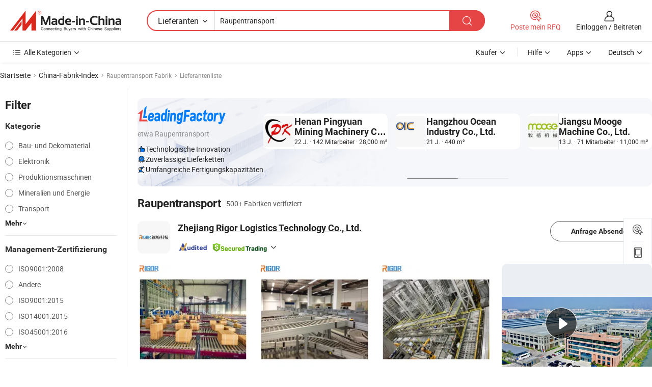

--- FILE ---
content_type: text/html;charset=UTF-8
request_url: https://de.made-in-china.com/factory/track-frame-conveyor.html
body_size: 75002
content:
<!DOCTYPE HTML>
<html lang="de" dir="ltr" >
<head>
            <base href="//de.made-in-china.com" target="_top"/>
        <meta http-equiv="Content-Type" content="text/html; charset=utf-8" />
    <title>Raupentransport Fabrik, China Raupentransport Fabrik Liste können Sie direkt aus kaufen.</title>
    <meta name="Keywords" content="Raupentransport Fabrik, China Raupentransport Fabrik, Chinesische Raupentransport Fabriken, Chinese Raupentransport Hersteller, Chinese Raupentransport Lieferanten" />
    <meta name="Description" content="Finden Raupentransport Fabrik in China, Raupentransport Fabrik Liste Sie Produkte direkt von kaufen können. Wir bieten Ihnen eine große Liste von zuverlässigen chinesischen Raupentransport Fabriken / Hersteller, Lieferanten, Exporteure oder von einem Dritt Kontrolleur überprüft Händler." />
    <link rel="canonical" href="https://de.made-in-china.com/factory/track-frame-conveyor.html">
    <link rel="preload" href="https://www.micstatic.com/landing/www/qf-new/images/leading_factory_bg_16d08a06.webp" as="image" fetchpriority="high">
    <link rel="dns-prefetch" href="//www.micstatic.com">
<link rel="preconnect" href="//www.micstatic.com">
<link rel="dns-prefetch" href="//image.made-in-china.com">
<link rel="preconnect" href="//image.made-in-china.com">
<link rel="dns-prefetch" href="//pic.made-in-china.com">
<link rel="preconnect" href="//pic.made-in-china.com">
        <link type="text/css" rel="stylesheet" href="https://www.micstatic.com/common/css/base/pc_base_8dc983a5.css" /> <link type="text/css" rel="stylesheet" href="https://www.micstatic.com/landing/www/qf-new/css/qf_010be316.css" /> <link type="text/css" rel="stylesheet" href="https://www.micstatic.com/landing/www/qf-new/dist/css/future_affe6d58.css" /> <link type="text/css" rel="stylesheet" href="https://www.micstatic.com/landing/www/qf-new/dist/css/main_984ea7d2.css" /> <script type="module" src="https://www.micstatic.com/common/js/libs/esm/@msr/client@2/index_02329b7a.js"></script><link rel="alternate" hreflang="de" href="https://de.made-in-china.com/factory/track-frame-conveyor.html" />
            <link rel="alternate" hreflang="hi" href="https://hi.made-in-china.com/factory/track-frame-conveyor.html" />
            <link rel="alternate" hreflang="ru" href="https://ru.made-in-china.com/factory/track-frame-conveyor.html" />
            <link rel="alternate" hreflang="pt" href="https://pt.made-in-china.com/factory/track-frame-conveyor.html" />
            <link rel="alternate" hreflang="ko" href="https://kr.made-in-china.com/factory/track-frame-conveyor.html" />
            <link rel="alternate" hreflang="en" href="https://www.made-in-china.com/factory/track-frame-conveyor.html" />
            <link rel="alternate" hreflang="it" href="https://it.made-in-china.com/factory/track-frame-conveyor.html" />
            <link rel="alternate" hreflang="fr" href="https://fr.made-in-china.com/factory/track-frame-conveyor.html" />
            <link rel="alternate" hreflang="es" href="https://es.made-in-china.com/factory/track-frame-conveyor.html" />
            <link rel="alternate" hreflang="sa" href="https://sa.made-in-china.com/factory/track-frame-conveyor.html" />
            <link rel="alternate" hreflang="x-default" href="https://www.made-in-china.com/factory/track-frame-conveyor.html" />
            <link rel="alternate" hreflang="vi" href="https://vi.made-in-china.com/factory/track-frame-conveyor.html" />
            <link rel="alternate" hreflang="th" href="https://th.made-in-china.com/factory/track-frame-conveyor.html" />
            <link rel="alternate" hreflang="ja" href="https://jp.made-in-china.com/factory/track-frame-conveyor.html" />
            <link rel="alternate" hreflang="id" href="https://id.made-in-china.com/factory/track-frame-conveyor.html" />
            <link rel="alternate" hreflang="nl" href="https://nl.made-in-china.com/factory/track-frame-conveyor.html" />
            <link rel="alternate" hreflang="tr" href="https://tr.made-in-china.com/factory/track-frame-conveyor.html" />
    <!-- Polyfill Code Begin --><script chaset="utf-8" type="text/javascript" src="https://www.micstatic.com/polyfill/polyfill-simplify_eb12d58d.js"></script><!-- Polyfill Code End --></head>
<body probe-clarity="false" >
            <div id="header" ></div>
<script>
    function headerMlanInit() {
        const funcName = 'headerMlan';
        const app = new window[funcName]({target: document.getElementById('header'), props: {props: {"pageType":3,"logoTitle":"Hersteller und Lieferanten","logoUrl":null,"base":{"buyerInfo":{"service":"Service","newUserGuide":"Leitfaden für Neue Benutzer","auditReport":"Audited Suppliers' Reports","meetSuppliers":"Meet Suppliers","onlineTrading":"Secured Trading Service","buyerCenter":"Käufer-Center","contactUs":"Kontakt","search":"Suche","prodDirectory":"Produktverzeichnis","supplierDiscover":"Supplier Discover","sourcingRequest":"Beschaffungsanfrage Posten","quickLinks":"Quick Links","myFavorites":"Meine Favoriten","visitHistory":"Browser-Chronik","buyer":"Käufer","blog":"Geschäfts-einblicke"},"supplierInfo":{"supplier":"Lieferant","joinAdvance":"加入高级会员","tradeServerMarket":"外贸服务市场","memberHome":"外贸e家","cloudExpo":"Smart Expo云展会","onlineTrade":"交易服务","internationalLogis":"国际物流","northAmericaBrandSailing":"北美全渠道出海","micDomesticTradeStation":"中国制造网内贸站"},"helpInfo":{"whyMic":"Why Made-in-China.com","auditSupplierWay":"Wie prüfen wir Lieferanten","securePaymentWay":"Wie sichern wir die Zahlung","submitComplaint":"Eine Beschwerde einreichen","contactUs":"Kontakt","faq":"FAQ","help":"Hilfe"},"appsInfo":{"downloadApp":"Lade App herunter!","forBuyer":"Für Käufer","forSupplier":"Für Lieferant","exploreApp":"Entdecken Sie exklusive App-Rabatte","apps":"Apps"},"languages":[{"lanCode":0,"simpleName":"en","name":"English","value":"//www.made-in-china.com/factory/track-frame-conveyor.html","htmlLang":"en"},{"lanCode":5,"simpleName":"es","name":"Español","value":"//es.made-in-china.com/factory/track-frame-conveyor.html","htmlLang":"es"},{"lanCode":4,"simpleName":"pt","name":"Português","value":"//pt.made-in-china.com/factory/track-frame-conveyor.html","htmlLang":"pt"},{"lanCode":2,"simpleName":"fr","name":"Français","value":"//fr.made-in-china.com/factory/track-frame-conveyor.html","htmlLang":"fr"},{"lanCode":3,"simpleName":"ru","name":"Русский язык","value":"//ru.made-in-china.com/factory/track-frame-conveyor.html","htmlLang":"ru"},{"lanCode":8,"simpleName":"it","name":"Italiano","value":"//it.made-in-china.com/factory/track-frame-conveyor.html","htmlLang":"it"},{"lanCode":6,"simpleName":"de","name":"Deutsch","value":"//de.made-in-china.com/","htmlLang":"de"},{"lanCode":7,"simpleName":"nl","name":"Nederlands","value":"//nl.made-in-china.com/factory/track-frame-conveyor.html","htmlLang":"nl"},{"lanCode":9,"simpleName":"sa","name":"العربية","value":"//sa.made-in-china.com/factory/track-frame-conveyor.html","htmlLang":"ar"},{"lanCode":11,"simpleName":"kr","name":"한국어","value":"//kr.made-in-china.com/factory/track-frame-conveyor.html","htmlLang":"ko"},{"lanCode":10,"simpleName":"jp","name":"日本語","value":"//jp.made-in-china.com/factory/track-frame-conveyor.html","htmlLang":"ja"},{"lanCode":12,"simpleName":"hi","name":"हिन्दी","value":"//hi.made-in-china.com/factory/track-frame-conveyor.html","htmlLang":"hi"},{"lanCode":13,"simpleName":"th","name":"ภาษาไทย","value":"//th.made-in-china.com/factory/track-frame-conveyor.html","htmlLang":"th"},{"lanCode":14,"simpleName":"tr","name":"Türkçe","value":"//tr.made-in-china.com/factory/track-frame-conveyor.html","htmlLang":"tr"},{"lanCode":15,"simpleName":"vi","name":"Tiếng Việt","value":"//vi.made-in-china.com/factory/track-frame-conveyor.html","htmlLang":"vi"},{"lanCode":16,"simpleName":"id","name":"Bahasa Indonesia","value":"//id.made-in-china.com/factory/track-frame-conveyor.html","htmlLang":"id"}],"showMlan":true,"showRules":false,"rules":"Rules","language":"de","menu":"Speisekarte","subTitle":null,"subTitleLink":null,"stickyInfo":null},"categoryRegion":{"categories":"Alle Kategorien","categoryList":[{"name":"Landwirtschaft & Essen","value":"https://de.made-in-china.com/category1_Agriculture-Food/Agriculture-Food_usssssssss.html","catCode":"1000000000"},{"name":"Kleidung & Accessories","value":"https://de.made-in-china.com/category1_Apparel-Accessories/Apparel-Accessories_uussssssss.html","catCode":"1100000000"},{"name":"Kunsthandwerk","value":"https://de.made-in-china.com/category1_Arts-Crafts/Arts-Crafts_uyssssssss.html","catCode":"1200000000"},{"name":"Auto, Motor und Zusatz","value":"https://de.made-in-china.com/category1_Auto-Motorcycle-Parts-Accessories/Auto-Motorcycle-Parts-Accessories_yossssssss.html","catCode":"2900000000"},{"name":"Koffer, Handtaschen und Geschenkkisten","value":"https://de.made-in-china.com/category1_Bags-Cases-Boxes/Bags-Cases-Boxes_yhssssssss.html","catCode":"2600000000"},{"name":"Chemische Produkte","value":"https://de.made-in-china.com/category1_Chemicals/Chemicals_uissssssss.html","catCode":"1300000000"},{"name":"Computerartikel","value":"https://de.made-in-china.com/category1_Computer-Products/Computer-Products_iissssssss.html","catCode":"3300000000"},{"name":"Bau- und Dekomaterial","value":"https://de.made-in-china.com/category1_Construction-Decoration/Construction-Decoration_ugssssssss.html","catCode":"1500000000"},{"name":"Konsumelektronik","value":"https://de.made-in-china.com/category1_Consumer-Electronics/Consumer-Electronics_unssssssss.html","catCode":"1400000000"},{"name":"Elektronik","value":"https://de.made-in-china.com/category1_Electrical-Electronics/Electrical-Electronics_uhssssssss.html","catCode":"1600000000"},{"name":"Möbel","value":"https://de.made-in-china.com/category1_Furniture/Furniture_yessssssss.html","catCode":"2700000000"},{"name":"Gesundheit und Medizin","value":"https://de.made-in-china.com/category1_Health-Medicine/Health-Medicine_uessssssss.html","catCode":"1700000000"},{"name":"Industrielle Anlagen und Zusatzteile","value":"https://de.made-in-china.com/category1_Industrial-Equipment-Components/Industrial-Equipment-Components_inssssssss.html","catCode":"3400000000"},{"name":"Messinstrumente","value":"https://de.made-in-china.com/category1_Instruments-Meters/Instruments-Meters_igssssssss.html","catCode":"3500000000"},{"name":"Alltagsgegenstände","value":"https://de.made-in-china.com/category1_Light-Industry-Daily-Use/Light-Industry-Daily-Use_urssssssss.html","catCode":"1800000000"},{"name":"Beleuchtung","value":"https://de.made-in-china.com/category1_Lights-Lighting/Lights-Lighting_isssssssss.html","catCode":"3000000000"},{"name":"Produktionsmaschinen","value":"https://de.made-in-china.com/category1_Manufacturing-Processing-Machinery/Manufacturing-Processing-Machinery_uossssssss.html","catCode":"1900000000"},{"name":"Mineralien und Energie","value":"https://de.made-in-china.com/category1_Metallurgy-Mineral-Energy/Metallurgy-Mineral-Energy_ysssssssss.html","catCode":"2000000000"},{"name":"Büromaterial","value":"https://de.made-in-china.com/category1_Office-Supplies/Office-Supplies_yrssssssss.html","catCode":"2800000000"},{"name":"Verpackung und Druck","value":"https://de.made-in-china.com/category1_Packaging-Printing/Packaging-Printing_ihssssssss.html","catCode":"3600000000"},{"name":"Sicherheit und Schutz","value":"https://de.made-in-china.com/category1_Security-Protection/Security-Protection_ygssssssss.html","catCode":"2500000000"},{"name":"Service","value":"https://de.made-in-china.com/category1_Service/Service_ynssssssss.html","catCode":"2400000000"},{"name":"Sport und Erholung","value":"https://de.made-in-china.com/category1_Sporting-Goods-Recreation/Sporting-Goods-Recreation_iussssssss.html","catCode":"3100000000"},{"name":"Textilien","value":"https://de.made-in-china.com/category1_Textile/Textile_yussssssss.html","catCode":"2100000000"},{"name":"Werkzeug","value":"https://de.made-in-china.com/category1_Tools-Hardware/Tools-Hardware_iyssssssss.html","catCode":"3200000000"},{"name":"Spielzeug","value":"https://de.made-in-china.com/category1_Toys/Toys_yyssssssss.html","catCode":"2200000000"},{"name":"Transport","value":"https://de.made-in-china.com/category1_Transportation/Transportation_yissssssss.html","catCode":"2300000000"}],"more":"Mehr"},"searchRegion":{"show":true,"lookingFor":"Sagen Sie uns, was Sie suchen...","homeUrl":"//de.made-in-china.com","products":"Produkte","suppliers":"Lieferanten","auditedFactory":null,"uploadImage":"Bild hochladen","max20MbPerImage":"Maximal 20 MB pro Bild","yourRecentKeywords":"Ihre letzten Schlüsselwörter","clearHistory":"Verlauf Löschen","popularSearches":"Ähnliches Suchen","relatedSearches":"Mehr","more":null,"maxSizeErrorMsg":"Upload fehlgeschlagen. Die maximale Bildgröße beträgt 20 MB.","noNetworkErrorMsg":"Keine Netzwerk Verbindung. Bitte überprüfen Sie Ihre Netzwerkeinstellungen und versuchen Sie es noch einmal.","uploadFailedErrorMsg":"Hochladen fehlgeschlagen.Falsches Bildformat. Unterstützte Formate: JPG, PNG, BMP.","relatedList":null,"relatedTitle":null,"relatedTitleLink":null,"formParams":null,"mlanFormParams":{"keyword":"Raupentransport","inputkeyword":"Raupentransport","type":null,"currentTab":null,"currentPage":null,"currentCat":null,"currentRegion":null,"currentProp":null,"submitPageUrl":null,"parentCat":null,"otherSearch":null,"currentAllCatalogCodes":null,"sgsMembership":null,"memberLevel":null,"topOrder":null,"size":null,"more":"mehr","less":"less","staticUrl50":null,"staticUrl10":null,"staticUrl30":null,"condition":"1","conditionParamsList":[{"condition":"0","conditionName":null,"action":"/productSearch?keyword=#word#","searchUrl":null,"inputPlaceholder":null},{"condition":"1","conditionName":null,"action":"https://de.made-in-china.com/companySearch?keyword=#word#","searchUrl":null,"inputPlaceholder":null}]},"enterKeywordTips":"Bitte geben Sie mindestens ein Stichwort für Ihre Suche ein.","openMultiSearch":false},"frequentRegion":{"rfq":{"rfq":"Poste mein RFQ","searchRfq":"Search RFQs","acquireRfqHover":"Sagen Sie uns, was Sie brauchen und probieren Sie den einfachen Weg, um Angebote zu erhalten !","searchRfqHover":"Discover quality RFQs and connect with big-budget buyers"},"account":{"account":"Konto","signIn":"Einloggen","join":"Beitreten","newUser":"Neuer Benutzer","joinFree":"Kostenlos beitreten","or":"Oder","socialLogin":"Durch Klicken auf Anmelden, Kostenlos anmelden oder Fortfahren mit Facebook, Linkedin, Twitter, Google, %s stimme ich der %sUser Agreement%s und der %sPrivacy Policy%s zu","message":"Nachrichten","quotes":"Zitate","orders":"Aufträge","favorites":"Favoriten","visitHistory":"Browser-Chronik","postSourcingRequest":"Beschaffungsanfrage Posten","hi":"Hallo","signOut":"Austragen","manageProduct":"Produkte Verwalten","editShowroom":"Showroom bearbeiten","username":"","userType":null,"foreignIP":true,"currentYear":2026,"userAgreement":"Nutzungsvertrag","privacyPolicy":"Datenschutzerklärung"},"message":{"message":"Nachrichten","signIn":"Einloggen","join":"Beitreten","newUser":"Neuer Benutzer","joinFree":"Kostenlos beitreten","viewNewMsg":"Sign in to view the new messages","inquiry":"Anfragen","rfq":"RFQs","awaitingPayment":"Awaiting payments","chat":"Plaudern","awaitingQuotation":"Warten auf Angebote"},"cart":{"cart":"Anfragekorb"}},"busiRegion":null,"previewRegion":null,"relatedQpSync":true,"relatedQpSearchUrl":"https://www.made-in-china.com/multi-search/getHeadRelatedQp?word=track frame conveyor&headQpType=QF&lanCode=6"}}});
		const hoc=o=>(o.__proto__.$get=function(o){return this.$$.ctx[this.$$.props[o]]},o.__proto__.$getKeys=function(){return Object.keys(this.$$.props)},o.__proto__.$getProps=function(){return this.$get("props")},o.__proto__.$setProps=function(o){var t=this.$getKeys(),s={},p=this;t.forEach(function(o){s[o]=p.$get(o)}),s.props=Object.assign({},s.props,o),this.$set(s)},o.__proto__.$help=function(){console.log("\n            $set(props): void             | 设置props的值\n            $get(key: string): any        | 获取props指定key的值\n            $getKeys(): string[]          | 获取props所有key\n            $getProps(): any              | 获取props里key为props的值（适用nail）\n            $setProps(params: any): void  | 设置props里key为props的值（适用nail）\n            $on(ev, callback): func       | 添加事件监听，返回移除事件监听的函数\n            $destroy(): void              | 销毁组件并触发onDestroy事件\n        ")},o);
        window[`${funcName}Api`] = hoc(app);
    };
</script><script type="text/javascript" crossorigin="anonymous" onload="headerMlanInit()" src="https://www.micstatic.com/nail/pc/header-mlan_6f301846.js"></script>    <input type="hidden" id="lanCode" name="lanCode" value="6">
    <input type="hidden" id="lan" name="lan" value="de">
    <input type="hidden" name="is_track_single_page" id="is_track_single_page" />
<input id="sensor_pg_v" type="hidden" value="tp:103,stp:10302,st:qf,m:track-frame-conveyor,p:1" />
    <input type="hidden" id="J-searchWord" value="track-frame-conveyor"/>
<!-- 设置 Clarity 标签内容 -->
<!-- 引入 Clarity 脚本 -->
            <script type="application/ld+json">
        	{"contentUrl":"https://v.made-in-china.com/ucv/sbr/dbe9494ea98ff13d3cb7da7cecd049/04dab764a110485802354127899369_h264_def.mp4","description":"Finden Raupentransport Fabrik in China, Raupentransport Fabrik Liste Sie Produkte direkt von kaufen können. Wir bieten Ihnen eine große Liste von zuverlässigen chinesischen Raupentransport Fabriken / Hersteller, Lieferanten, Exporteure oder von einem Dritt Kontrolleur überprüft Händler.","name":"Raupentransport Fabrik, China Raupentransport Fabrik Liste können Sie direkt aus kaufen.","@context":"http://schema.org","@type":"VideoObject","thumbnailUrl":"http://image.made-in-china.com/312f0j00eTAGMKuzZqbV/-mp4.jpg","uploadDate":"2025-08-07T13:50:36+08:00"}
    	</script>
    <script id="introText" type="text/html">
        <h3>Was sind die Vorteile der Verwendung eines Track Frame Förderers?</h3>
<p>Track Frame Förderer sind ein wesentlicher Bestandteil in verschiedenen Branchen und bieten eine zuverlässige und effiziente Möglichkeit, Materialien zu transportieren. Einer der Hauptvorteile der Verwendung eines Track Frame Förderers ist seine Fähigkeit, die Produktivität zu steigern. Diese Förderer sind darauf ausgelegt, Materialien schnell und reibungslos zu bewegen, wodurch die Transportzeit verkürzt und eine schnellere Verarbeitung von Waren ermöglicht wird. Diese Effizienz kann zu erheblichen Kosteneinsparungen für Unternehmen führen, da weniger Zeit mit manueller Handhabung und mehr mit der tatsächlichen Produktion verbracht wird.</p>
<p>Ein weiterer Vorteil von Track Frame Förderern ist ihre Vielseitigkeit. Sie können an verschiedene betriebliche Bedürfnisse angepasst werden und verschiedene Arten von Materialien, einschließlich Schüttgütern, Paketen und sogar empfindlichen Produkten, aufnehmen. Diese Anpassungsfähigkeit macht sie für eine Vielzahl von Anwendungen geeignet, von der Fertigung bis zur Lagerung und Verteilung. Darüber hinaus können Track Frame Förderer mit anderen Systemen, wie automatisierten Sortier- und Verpackungsmaschinen, integriert werden, um die Abläufe weiter zu optimieren.</p>
<p>Haltbarkeit ist ein weiterer wichtiger Vorteil von Track Frame Förderern. Sie sind aus robusten Materialien gefertigt und darauf ausgelegt, schwere Lasten und raue Arbeitsbedingungen zu überstehen. Diese Haltbarkeit verlängert nicht nur die Lebensdauer der Ausrüstung, sondern senkt auch die Wartungskosten, da sie weniger häufige Reparaturen und Ersatz benötigen. Darüber hinaus sind viele Track Frame Förderer mit Sicherheitsmerkmalen ausgestattet, die sowohl die Ausrüstung als auch die Mitarbeiter schützen und das Risiko von Unfällen am Arbeitsplatz minimieren.</p>
<p>Zusammenfassend lässt sich sagen, dass die Vorteile der Verwendung eines Track Frame Förderers eine gesteigerte Produktivität, Vielseitigkeit, Haltbarkeit und Sicherheit umfassen. Diese Faktoren machen sie zu einem unschätzbaren Asset für Unternehmen, die ihre Materialhandhabungsprozesse und die gesamte Betriebseffizienz verbessern möchten.</p>
<h3>Wie funktioniert ein Track Frame Förderer?</h3>
<p>Ein Track Frame Förderer funktioniert nach einem einfachen, aber effektiven Prinzip, indem er Materialien entlang eines definierten Pfades bewegt. Das System besteht aus einer Reihe von Rollen oder Schienen, die auf einem Rahmen montiert sind, was eine reibungslose Bewegung von Gegenständen von einem Punkt zum anderen ermöglicht. Der Förderer wird von einem Motor angetrieben, der die Rollen antreibt und eine kontinuierliche Schleife schafft, die Materialien effizient transportiert.</p>
<p>Der Betrieb beginnt, wenn Materialien an dem vorgesehenen Eingangspunkt auf den Förderer geladen werden. Sobald der Motor aktiviert wird, beginnen die Rollen sich zu drehen und bewegen die Materialien entlang der Strecke. Das Design des Track Frame Förderers ermöglicht verschiedene Konfigurationen, einschließlich gerader Strecken, Kurven und Steigungen, wodurch er sich an das Layout der Einrichtung anpassen kann. Diese Flexibilität ist entscheidend für die Optimierung des Raums und die Gewährleistung, dass Materialien auf die effizienteste Weise transportiert werden.</p>
<p>Sensoren und Steuerungen sind oft in das System integriert, um den Materialfluss zu überwachen und einen reibungslosen Betrieb sicherzustellen. Diese Komponenten können Blockaden oder Staus erkennen, den Förderer automatisch stoppen, um Schäden zu vermeiden, und eine schnelle Lösung von Problemen ermöglichen. Darüber hinaus können viele Track Frame Förderer mit Funktionen wie einstellbaren Geschwindigkeiten und automatisierten Sortiermechanismen ausgestattet werden, um ihre Funktionalität weiter zu verbessern.</p>
<p>Abschließend funktioniert ein Track Frame Förderer, indem er eine Reihe von Rollen nutzt, die von einem Motor angetrieben werden, um Materialien entlang eines definierten Pfades zu transportieren. Sein Design ermöglicht Flexibilität in der Konfiguration, was ihn für verschiedene Anwendungen in unterschiedlichen Branchen geeignet macht.</p>
<h3>Welche Branchen nutzen Track Frame Förderer?</h3>
<p>Track Frame Förderer werden in einer Vielzahl von Branchen eingesetzt, aufgrund ihrer Effizienz und Anpassungsfähigkeit. Eine der Hauptbranchen, die von diesen Förderern profitiert, ist die Fertigung. In Fertigungsanlagen werden Track Frame Förderer verwendet, um Rohmaterialien, Komponenten und Fertigprodukte während des Produktionsprozesses zu transportieren. Ihre Fähigkeit, schwere Lasten zu handhaben und in anspruchsvollen Umgebungen zu arbeiten, macht sie ideal für diese Anwendung.</p>
<p>Eine weitere Branche, die häufig Track Frame Förderer einsetzt, ist die Logistik und Lagerhaltung. In diesen Umgebungen sind Förderer unerlässlich, um Pakete und Waren von einem Bereich zum anderen zu bewegen, was eine effiziente Auftragsabwicklung und Bestandsverwaltung erleichtert. Die Möglichkeit, sich mit automatisierten Systemen zu integrieren, erhöht ihre Effektivität bei der Optimierung von Abläufen und der Reduzierung von Arbeitskosten.</p>
<p>Die Lebensmittel- und Getränkeindustrie verlässt sich ebenfalls auf Track Frame Förderer, um Produkte durch verschiedene Phasen der Verarbeitung, Verpackung und Verteilung zu transportieren. Diese Förderer sind so konzipiert, dass sie strengen Hygienestandards entsprechen und sicherstellen, dass Lebensmittelprodukte sicher und effizient gehandhabt werden. Ihre Vielseitigkeit ermöglicht es ihnen, verschiedene Arten von Verpackungen aufzunehmen, von Schüttgutbehältern bis hin zu einzelnen Artikeln.</p>
<p>Zusammenfassend lässt sich sagen, dass Track Frame Förderer in der Fertigung, Logistik, Lagerhaltung und der Lebensmittel- und Getränkeindustrie sowie in anderen Bereichen eingesetzt werden. Ihre Effizienz, Anpassungsfähigkeit und die Fähigkeit, verschiedene Materialien zu handhaben, machen sie zu einem wertvollen Asset in vielen Sektoren.</p>
<h3>Was sind die Hauptmerkmale von Track Frame Förderern?</h3>
<p>Track Frame Förderer sind mit mehreren wichtigen Funktionen ausgestattet, die ihre Leistung und Benutzerfreundlichkeit verbessern. Eine der wichtigsten Funktionen ist ihr modulares Design, das eine einfache Anpassung und Skalierbarkeit ermöglicht. Das bedeutet, dass Unternehmen das Fördersystem an ihre spezifischen Bedürfnisse anpassen können, egal ob sie eine längere Strecke, zusätzliche Kurven oder die Integration mit anderen Geräten benötigen.</p>
<p>Ein weiteres bedeutendes Merkmal ist die Verwendung von hochwertigen Materialien in der Konstruktion. Track Frame Förderer bestehen typischerweise aus langlebigen Metallen und Kunststoffen, die schwere Lasten aushalten und Abnutzung widerstehen können. Diese Haltbarkeit gewährleistet eine längere Lebensdauer der Ausrüstung und reduziert die Notwendigkeit für häufige Wartung oder Ersatz.</p>
<p>Sicherheitsmerkmale sind ebenfalls ein kritischer Aspekt von Track Frame Förderern. Viele Systeme sind mit Not-Aus-Tasten, Sicherheitsvorrichtungen und Sensoren ausgestattet, die Hindernisse erkennen. Diese Funktionen helfen, das Risiko von Unfällen zu minimieren und eine sichere Arbeitsumgebung für die Mitarbeiter zu gewährleisten.</p>
<p>Darüber hinaus verfügen Track Frame Förderer häufig über einstellbare Geschwindigkeitsregelungen, die es den Bedienern ermöglichen, den Materialfluss basierend auf den betrieblichen Anforderungen zu steuern. Diese Flexibilität kann die Effizienz verbessern und die Wahrscheinlichkeit von Staus oder Engpässen im System verringern.</p>
<p>Abschließend sind die Hauptmerkmale von Track Frame Förderern das modulare Design, die langlebige Konstruktion, Sicherheitsmerkmale und einstellbare Geschwindigkeitsregelungen. Diese Eigenschaften machen sie zu einer zuverlässigen und effizienten Wahl für die Materialhandhabung in verschiedenen Branchen.</p>
    </script>
<!-- SONA2024 2.2.1 --><div id="first-screen-block"><div class="crumb" itemscope="" itemType="https://schema.org/BreadcrumbList"><span itemProp="itemListElement" itemscope="" itemType="https://schema.org/ListItem"><a rel="nofollow" href="/" itemProp="item"><span itemProp="name">Startseite</span></a><meta itemProp="position" content="1"/></span><img src="https://www.micstatic.com/landing/www/qf-new/dist/assets/arrow-right-Bd5qwbiu.svg" alt="arrow-right"/><span itemProp="itemListElement" itemscope="" itemType="https://schema.org/ListItem"><a href="/factory-index/t.html" itemProp="item"><span itemProp="name">China-Fabrik-Index</span></a><meta itemProp="position" content="2"/></span><img src="https://www.micstatic.com/landing/www/qf-new/dist/assets/arrow-right-Bd5qwbiu.svg" alt="arrow-right"/><span class="gray-crumb">Raupentransport Fabrik</span><img src="https://www.micstatic.com/landing/www/qf-new/dist/assets/arrow-right-Bd5qwbiu.svg" alt="arrow-right"/><span class="gray-crumb">Lieferantenliste</span></div><div class="page-top-wrapper"><div class="filter-wrapper"><div class="filter-title">Filter</div><div class="filter-groups" faw-module="filter"><form action="#" class="ft-form is-horizontal qf-filter-form"><div class="filter-group"><div class="filter-group-header"><span class="filter-group-title">Kategorie</span></div><div class="ft-form-item"><div class="ft-form-item-control"><div class="ft-form-item-input"><div class="ft-radio-group is-vertical"><label class="ft-radio is-primary"><input type="radio" value="1500000000" ads-data="" name="catCode"/><span class="ft-radio-front"></span><span class="ft-radio-label">Bau- und Dekomaterial</span></label><label class="ft-radio is-primary"><input type="radio" value="1600000000" ads-data="" name="catCode"/><span class="ft-radio-front"></span><span class="ft-radio-label">Elektronik</span></label><label class="ft-radio is-primary"><input type="radio" value="1900000000" ads-data="" name="catCode"/><span class="ft-radio-front"></span><span class="ft-radio-label">Produktionsmaschinen</span></label><label class="ft-radio is-primary"><input type="radio" value="2000000000" ads-data="" name="catCode"/><span class="ft-radio-front"></span><span class="ft-radio-label">Mineralien und Energie</span></label><label class="ft-radio is-primary"><input type="radio" value="2300000000" ads-data="" name="catCode"/><span class="ft-radio-front"></span><span class="ft-radio-label">Transport</span></label></div></div></div></div><div class="view-more-btn" ads-data="st:14"><span>Mehr</span><i class="ob-icon icon-down"></i></div></div><div class="filter-group"><div class="filter-group-header"><span class="filter-group-title">Management-Zertifizierung</span></div><div class="ft-form-item"><div class="ft-form-item-control"><div class="ft-form-item-input"><div class="ft-radio-group is-vertical"><label class="ft-radio is-primary"><input type="radio" value="-1" ads-data="" name="managementCertification"/><span class="ft-radio-front"></span><span class="ft-radio-label">ISO9001:2008</span></label><label class="ft-radio is-primary"><input type="radio" value="-4" ads-data="" name="managementCertification"/><span class="ft-radio-front"></span><span class="ft-radio-label">Andere</span></label><label class="ft-radio is-primary"><input type="radio" value="-5" ads-data="" name="managementCertification"/><span class="ft-radio-front"></span><span class="ft-radio-label">ISO9001:2015</span></label><label class="ft-radio is-primary"><input type="radio" value="-6" ads-data="" name="managementCertification"/><span class="ft-radio-front"></span><span class="ft-radio-label">ISO14001:2015</span></label><label class="ft-radio is-primary"><input type="radio" value="-7" ads-data="" name="managementCertification"/><span class="ft-radio-front"></span><span class="ft-radio-label">ISO45001:2016</span></label></div></div></div></div><div class="view-more-btn" ads-data="st:14"><span>Mehr</span><i class="ob-icon icon-down"></i></div></div><div class="filter-group"><div class="filter-group-header"><span class="filter-group-title">F&amp;E-Kapazität</span></div><div class="ft-form-item"><div class="ft-form-item-control"><div class="ft-form-item-input"><div class="ft-radio-group is-vertical"><label class="ft-radio is-primary"><input type="radio" value="4" ads-data="" name="rdCapacity"/><span class="ft-radio-front"></span><span class="ft-radio-label">OEM</span></label><label class="ft-radio is-primary"><input type="radio" value="5" ads-data="" name="rdCapacity"/><span class="ft-radio-front"></span><span class="ft-radio-label">ODM</span></label><label class="ft-radio is-primary"><input type="radio" value="6" ads-data="" name="rdCapacity"/><span class="ft-radio-front"></span><span class="ft-radio-label">Eigenmarke</span></label><label class="ft-radio is-primary"><input type="radio" value="99" ads-data="" name="rdCapacity"/><span class="ft-radio-front"></span><span class="ft-radio-label">Andere</span></label></div></div></div></div></div><div class="filter-group"><div class="filter-group-header"><span class="filter-group-title">Jahresumsatz</span></div><div class="ft-form-item"><div class="ft-form-item-control"><div class="ft-form-item-input"><div class="ft-radio-group is-vertical"><label class="ft-radio is-primary"><input type="radio" value="1" ads-data="" name="annualRevenue"/><span class="ft-radio-front"></span><span class="ft-radio-label">Unter 1 Million US-Dollar</span></label><label class="ft-radio is-primary"><input type="radio" value="2" ads-data="" name="annualRevenue"/><span class="ft-radio-front"></span><span class="ft-radio-label">1 ~ 2,5 Millionen USD</span></label><label class="ft-radio is-primary"><input type="radio" value="3" ads-data="" name="annualRevenue"/><span class="ft-radio-front"></span><span class="ft-radio-label">2,5 ~ 5 Millionen USD</span></label><label class="ft-radio is-primary"><input type="radio" value="4" ads-data="" name="annualRevenue"/><span class="ft-radio-front"></span><span class="ft-radio-label">5 ~ 10 Millionen USD</span></label><label class="ft-radio is-primary"><input type="radio" value="5" ads-data="" name="annualRevenue"/><span class="ft-radio-front"></span><span class="ft-radio-label">10 ~ 50 Millionen USD</span></label></div></div></div></div><div class="view-more-btn" ads-data="st:14"><span>Mehr</span><i class="ob-icon icon-down"></i></div></div><div class="filter-group"><div class="filter-group-header"><span class="filter-group-title">Anzahl der Mitarbeiter</span></div><div class="ft-form-item"><div class="ft-form-item-control"><div class="ft-form-item-input"><div class="ft-radio-group is-vertical"><label class="ft-radio is-primary"><input type="radio" value="1" ads-data="" name="employeeNum"/><span class="ft-radio-front"></span><span class="ft-radio-label">Weniger als 5 Personen</span></label><label class="ft-radio is-primary"><input type="radio" value="2" ads-data="" name="employeeNum"/><span class="ft-radio-front"></span><span class="ft-radio-label">5-50 Personen</span></label><label class="ft-radio is-primary"><input type="radio" value="3" ads-data="" name="employeeNum"/><span class="ft-radio-front"></span><span class="ft-radio-label">51-200 Personen</span></label><label class="ft-radio is-primary"><input type="radio" value="4" ads-data="" name="employeeNum"/><span class="ft-radio-front"></span><span class="ft-radio-label">201-500 Personen</span></label><label class="ft-radio is-primary"><input type="radio" value="5" ads-data="" name="employeeNum"/><span class="ft-radio-front"></span><span class="ft-radio-label">501-1000 Personen</span></label></div></div></div></div></div><div class="filter-group"><div class="filter-group-header"><span class="filter-group-title">Provinz und Region</span></div><div class="ft-form-item"><div class="ft-form-item-control"><div class="ft-form-item-input"><div class="ft-radio-group is-vertical"><label class="ft-radio is-primary"><input type="radio" value="Anhui" ads-data="" name="province"/><span class="ft-radio-front"></span><span class="ft-radio-label">Anhui</span></label><label class="ft-radio is-primary"><input type="radio" value="Beijing" ads-data="" name="province"/><span class="ft-radio-front"></span><span class="ft-radio-label">Beijing</span></label><label class="ft-radio is-primary"><input type="radio" value="Chongqing" ads-data="" name="province"/><span class="ft-radio-front"></span><span class="ft-radio-label">Chongqing</span></label><label class="ft-radio is-primary"><input type="radio" value="Fujian" ads-data="" name="province"/><span class="ft-radio-front"></span><span class="ft-radio-label">Fujian</span></label><label class="ft-radio is-primary"><input type="radio" value="Guangdong" ads-data="" name="province"/><span class="ft-radio-front"></span><span class="ft-radio-label">Guangdong</span></label></div></div></div></div><div class="view-more-btn" ads-data="st:14"><span>Mehr</span><i class="ob-icon icon-down"></i></div></div><div class="filter-group filter-audited"><div class="ft-form-item"><div class="ft-form-item-control"><div class="ft-form-item-input"><div class="ft-radio-group is-vertical"><label class="ft-radio is-primary"><input type="radio" value="1" ads-data="" name="auditedSuppliers"/><span class="ft-radio-front"></span><span class="ft-radio-label"><img src="https://www.micstatic.com/landing/www/qf-new/dist/assets/audited-DQjVuQn9.png" width="57.5" height="20" alt="Von Inspektionsdiensten überprüfte Lieferanten."/></span></label></div></div></div></div></div></form></div></div><div class="page-top-content"><div class="leading-factory-wrapper leading-factory-has-data" faw-module="leading_factory" faw-exposure="true"><div class="leading-factory-container"><div class="leading-factory-left no-data"><div class="leading-factory-logo"><img src="https://www.micstatic.com/landing/www/qf-new/dist/assets/leading_factory-CY6-Z8Up.png" alt=""/></div><div class="leading-factory-subtitle" title="etwa Raupentransport">etwa Raupentransport</div><ul class="leading-factory-features"><li class="feature-item"><img src="https://www.micstatic.com/landing/www/qf-new/dist/assets/leading_factory_icon1-b9txvrsa.png" alt=""/><span class="feature-text" title="Technologische Innovation">Technologische Innovation</span></li><li class="feature-item"><img src="https://www.micstatic.com/landing/www/qf-new/dist/assets/leading_factory_icon2-D_fmzuKW.png" alt=""/><span class="feature-text" title="Zuverlässige Lieferketten">Zuverlässige Lieferketten</span></li><li class="feature-item"><img src="https://www.micstatic.com/landing/www/qf-new/dist/assets/leading_factory_icon3-B93UAk-m.png" alt=""/><span class="feature-text" title="Umfangreiche Fertigungskapazitäten">Umfangreiche Fertigungskapazitäten</span></li></ul></div><div class="factory-card-skeleton"><div class="factory-logo-box-skeleton"><div class="skeleton rectangle skeleton-animated"></div></div><div class="factory-divider-skeleton"></div><div class="factory-content-skeleton"><div class="skeleton rectangle skeleton-animated"></div></div></div><div class="factory-card-skeleton"><div class="factory-logo-box-skeleton"><div class="skeleton rectangle skeleton-animated"></div></div><div class="factory-divider-skeleton"></div><div class="factory-content-skeleton"><div class="skeleton rectangle skeleton-animated"></div></div></div></div></div><h1 class="company-list-top"><span class="search-word" title="Raupentransport">Raupentransport</span><span class="tip-text">500+ Fabriken verifiziert</span></h1><div class="company-list-wrapper" faw-module="factory_list"><div class="company-list-wrap"><div class="company-list"><div class="company-item"><div class="com-title"><div class="com-title-left"><a class="com-pic" href="https://de.made-in-china.com/co_rigor56/" target="_blank" ads-data="st:3,a:1,pcid:zZeaqgWoZrDH,flx_deliv_tp:comb,ads_id:,ads_tp:,srv_id:"><img src="//image.made-in-china.com/206f0j00AazfpMwtHYcF/Zhejiang-Rigor-Logistics-Technology-Co-Ltd-.jpg"/></a><div class="com-title-wrap"><h2 class="com-title-txt"><a href="https://de.made-in-china.com/co_rigor56/" target="_blank" ads-data="st:3,a:1,pcid:zZeaqgWoZrDH,flx_deliv_tp:comb,ads_id:,ads_tp:,srv_id:">Zhejiang Rigor Logistics Technology Co., Ltd.</a></h2><div class="com-detail"><a class="audited-icon" href="https://de.made-in-china.com/co_rigor56/company_info.html" target="_blank" ads-data="st:3,a:1,pcid:zZeaqgWoZrDH,flx_deliv_tp:comb,ads_id:,ads_tp:,srv_id:"><img src="https://www.micstatic.com/landing/www/qf-new/dist/assets/as-mQl-B1co.svg"/></a><div class="secured-trading-logo"><a href="https://de.made-in-china.com/co_rigor56/company_info.html" target="_blank" ads-data="st:3,a:1,pcid:zZeaqgWoZrDH,flx_deliv_tp:comb,ads_id:,ads_tp:,srv_id:"><img src="https://www.micstatic.com/landing/www/qf-new/dist/assets/secured-trading-logo-CrIMDkC9.png"/></a></div><a class="com-info" href="https://de.made-in-china.com/co_rigor56/" target="_blank" ads-data="st:3,a:1,pcid:zZeaqgWoZrDH,flx_deliv_tp:comb,ads_id:,ads_tp:,srv_id:"><i class="ob-icon icon-down"></i></a></div></div></div><div class="com-btn"><a rel="nofollow" ads-data="st:24,a:1,pcid:zZeaqgWoZrDH,flx_deliv_tp:comb,ads_id:,ads_tp:,srv_id:" class="ft-btn ft-btn-outline-primary ft-btn-round inquiry-btn" href="https://www.made-in-china.com/sendInquiry/shrom_zZeaqgWoZrDH_zZeaqgWoZrDH.html?from=search&amp;type=cs&amp;target=com&amp;word=track-frame-conveyor&amp;plant=de" target="_blank">Anfrage Absenden</a></div></div><div class="com-content"><div class="com-product"><div class="prod-item" faw-exposure="true" ads-data="a:1,pcid:zZeaqgWoZrDH,pdid:xUIpHkZlZWVw,flx_deliv_tp:comb,ads_id:,ads_tp:,srv_id:"><a href="https://de.made-in-china.com/co_rigor56/product_Industrial-Roller-Track-Conveyor-Gravity-Roller-Conveyor-System-Flex-Conveyor-System-Solutions_yygnonosgg.html" target="_blank"><div class="prod-pic" ads-data="st:8,a:1,pcid:zZeaqgWoZrDH,pdid:xUIpHkZlZWVw,flx_deliv_tp:comb,ads_id:,ads_tp:,srv_id:"><img src="https://image.made-in-china.com/221f0j00EKhMTvZwQncN/Industrial-Roller-Track-Conveyor-Gravity-Roller-Conveyor-System-Flex-Conveyor-System-Solutions.webp" alt="Industrielle Rollenbahn Förderanlage Schwerkraftrollenförderer System Flex Förderer System Lösungen" title="Industrielle Rollenbahn Förderanlage Schwerkraftrollenförderer System Flex Förderer System Lösungen"/></div><div class="prod-info"><h3 class="prod-name" ads-data="st:2,a:1,pcid:zZeaqgWoZrDH,pdid:xUIpHkZlZWVw,flx_deliv_tp:comb,ads_id:,ads_tp:,srv_id:"><span title="Industrielle Rollenbahn Förderanlage Schwerkraftrollenförderer System Flex Förderer System Lösungen">Industrielle Rollenbahn Förderanlage Schwerkraftrollenförderer System Flex Förderer System Lösungen</span></h3><div class="prod-price"><span><strong class="price"><span>300,00</span>-<span>400,00</span> $</strong></span></div><div class="prod-moq"><span>1<!-- --> <!-- -->Stück</span><span class="moq-text">(MOQ)</span></div></div></a></div><div class="prod-item" faw-exposure="true" ads-data="a:1,pcid:zZeaqgWoZrDH,pdid:ZpgRFsCjpVck,flx_deliv_tp:comb,ads_id:,ads_tp:,srv_id:"><a href="https://de.made-in-china.com/co_rigor56/product_Industrial-Roller-Track-Conveyor-Unpowered-Roller-Conveyors-Efficient-Roller-Conveyor-Solutions_yygirogorg.html" target="_blank"><div class="prod-pic" ads-data="st:8,a:1,pcid:zZeaqgWoZrDH,pdid:ZpgRFsCjpVck,flx_deliv_tp:comb,ads_id:,ads_tp:,srv_id:"><img src="https://image.made-in-china.com/221f0j00fZdCQBOyyUcK/Industrial-Roller-Track-Conveyor-Unpowered-Roller-Conveyors-Efficient-Roller-Conveyor-Solutions.webp" alt="Industrielle Rollbahnförderer Unmotorisierte Rollförderer Effiziente Rollfördererlösungen" title="Industrielle Rollbahnförderer Unmotorisierte Rollförderer Effiziente Rollfördererlösungen"/></div><div class="prod-info"><h3 class="prod-name" ads-data="st:2,a:1,pcid:zZeaqgWoZrDH,pdid:ZpgRFsCjpVck,flx_deliv_tp:comb,ads_id:,ads_tp:,srv_id:"><span title="Industrielle Rollbahnförderer Unmotorisierte Rollförderer Effiziente Rollfördererlösungen">Industrielle Rollbahnförderer Unmotorisierte Rollförderer Effiziente Rollfördererlösungen</span></h3><div class="prod-price"><span><strong class="price"><span>300,00</span>-<span>400,00</span> $</strong></span></div><div class="prod-moq"><span>1<!-- --> <!-- -->Stück</span><span class="moq-text">(MOQ)</span></div></div></a></div><div class="prod-item" faw-exposure="true" ads-data="a:1,pcid:zZeaqgWoZrDH,pdid:dYBrgtQUaDVb,flx_deliv_tp:comb,ads_id:,ads_tp:,srv_id:"><a href="https://de.made-in-china.com/co_rigor56/product_Custom-Industrial-Conveyor-Powered-Roller-Conveyor-System-High-Quality-Electric-Roller-Conveyor_yynesihoug.html" target="_blank"><div class="prod-pic" ads-data="st:8,a:1,pcid:zZeaqgWoZrDH,pdid:dYBrgtQUaDVb,flx_deliv_tp:comb,ads_id:,ads_tp:,srv_id:"><img src="https://image.made-in-china.com/221f0j00KStvkTohgDqa/Custom-Industrial-Conveyor-Powered-Roller-Conveyor-System-High-Quality-Electric-Roller-Conveyor.webp" alt="Individuelles industrielles Förderband mit angetriebenen Rollen Förderbandsystem Hochwertiges elektrisches Rollenförderband" title="Individuelles industrielles Förderband mit angetriebenen Rollen Förderbandsystem Hochwertiges elektrisches Rollenförderband"/></div><div class="prod-info"><h3 class="prod-name" ads-data="st:2,a:1,pcid:zZeaqgWoZrDH,pdid:dYBrgtQUaDVb,flx_deliv_tp:comb,ads_id:,ads_tp:,srv_id:"><span title="Individuelles industrielles Förderband mit angetriebenen Rollen Förderbandsystem Hochwertiges elektrisches Rollenförderband">Individuelles industrielles Förderband mit angetriebenen Rollen Förderbandsystem Hochwertiges elektrisches Rollenförderband</span></h3><div class="prod-price"><span><strong class="price"><span>600,00</span>-<span>700,00</span> $</strong></span></div><div class="prod-moq"><span>1<!-- --> <!-- -->Stück</span><span class="moq-text">(MOQ)</span></div></div></a></div><div class="prod-item" faw-exposure="true" ads-data="a:1,pcid:zZeaqgWoZrDH,pdid:kraUBWZVCIhg,flx_deliv_tp:comb,ads_id:,ads_tp:,srv_id:"><a href="https://de.made-in-china.com/co_rigor56/product_Customized-Powered-Roller-Conveyor-Manufacturers-Reliable-Conveyor-System-Supplier_yynuoeiggg.html" target="_blank"><div class="prod-pic" ads-data="st:8,a:1,pcid:zZeaqgWoZrDH,pdid:kraUBWZVCIhg,flx_deliv_tp:comb,ads_id:,ads_tp:,srv_id:"><img src="https://image.made-in-china.com/221f0j00iMhBrTdzZAkQ/Customized-Powered-Roller-Conveyor-Manufacturers-Reliable-Conveyor-System-Supplier.webp" alt="Maßgeschneiderte angetriebene Rollenkonveyor-Hersteller Zuverlässiger Förderbandsystem-Lieferant" title="Maßgeschneiderte angetriebene Rollenkonveyor-Hersteller Zuverlässiger Förderbandsystem-Lieferant"/></div><div class="prod-info"><h3 class="prod-name" ads-data="st:2,a:1,pcid:zZeaqgWoZrDH,pdid:kraUBWZVCIhg,flx_deliv_tp:comb,ads_id:,ads_tp:,srv_id:"><span title="Maßgeschneiderte angetriebene Rollenkonveyor-Hersteller Zuverlässiger Förderbandsystem-Lieferant">Maßgeschneiderte angetriebene Rollenkonveyor-Hersteller Zuverlässiger Förderbandsystem-Lieferant</span></h3><div class="prod-price"><span><strong class="price"><span>600,00</span>-<span>700,00</span> $</strong></span></div><div class="prod-moq"><span>1<!-- --> <!-- -->Stück</span><span class="moq-text">(MOQ)</span></div></div></a></div></div><div class="com-video"><div faw-exposure="true"><div class="swiper ft-swiper product-swiper" dir="ltr"><div class="swiper-wrapper"><div class="swiper-slide swiper-slide-duplicate" data-swiper-slide-index="4"><div class="prod-pic" ads-data="st:8,a:5,pcid:zZeaqgWoZrDH,flx_deliv_tp:comb,ads_id:,ads_tp:,srv_id:"><img src="//image.made-in-china.com/214f0j00uChUPQgEjDbf/made-in-china.webp"/></div></div><div class="swiper-slide" data-swiper-slide-index="0"><div class="prod-pic" faw-video="true" ads-data="st:15,a:1,pcid:zZeaqgWoZrDH,item_type:com_details,cloud_media_url:https://v.made-in-china.com/ucv/sbr/dbe9494ea98ff13d3cb7da7cecd049/1745c27c1e10380022553382414589_h264_def.mp4,flx_deliv_tp:comb,ads_id:,ads_tp:,srv_id:"><div class="play-video-btn"><img src="https://www.micstatic.com/landing/www/qf-new/dist/assets/play-BBkcUfs8.png"/></div><img src="https://image.made-in-china.com/318f0j00EtaYsUbKucof/-mp4.webp"/></div></div><div class="swiper-slide" data-swiper-slide-index="1"><div class="prod-pic" ads-data="st:8,a:2,pcid:zZeaqgWoZrDH,flx_deliv_tp:comb,ads_id:,ads_tp:,srv_id:"><img src="//image.made-in-china.com/214f0j00eMPGYHZdADco/made-in-china.webp"/></div></div><div class="swiper-slide" data-swiper-slide-index="2"><div class="prod-pic" ads-data="st:8,a:3,pcid:zZeaqgWoZrDH,flx_deliv_tp:comb,ads_id:,ads_tp:,srv_id:"><img src="//image.made-in-china.com/214f0j00MBLGUSKIZPqc/made-in-china.webp"/></div></div><div class="swiper-slide" data-swiper-slide-index="3"><div class="prod-pic" ads-data="st:8,a:4,pcid:zZeaqgWoZrDH,flx_deliv_tp:comb,ads_id:,ads_tp:,srv_id:"><img src="//image.made-in-china.com/214f0j00CBLfRJZGZDqo/made-in-china.webp"/></div></div><div class="swiper-slide" data-swiper-slide-index="4"><div class="prod-pic" ads-data="st:8,a:5,pcid:zZeaqgWoZrDH,flx_deliv_tp:comb,ads_id:,ads_tp:,srv_id:"><img src="//image.made-in-china.com/214f0j00uChUPQgEjDbf/made-in-china.webp"/></div></div><div class="swiper-slide swiper-slide-duplicate" data-swiper-slide-index="0"><div class="prod-pic" faw-video="true" ads-data="st:15,a:1,pcid:zZeaqgWoZrDH,item_type:com_details,cloud_media_url:https://v.made-in-china.com/ucv/sbr/dbe9494ea98ff13d3cb7da7cecd049/1745c27c1e10380022553382414589_h264_def.mp4,flx_deliv_tp:comb,ads_id:,ads_tp:,srv_id:"><div class="play-video-btn"><img src="https://www.micstatic.com/landing/www/qf-new/dist/assets/play-BBkcUfs8.png"/></div><img src="https://image.made-in-china.com/318f0j00EtaYsUbKucof/-mp4.webp"/></div></div></div><div class="swiper-controls"><div class="controls-btn active" style="cursor:pointer"><i class="icon-video-camera"></i></div><div class="controls-btn " style="cursor:pointer"><i class="icon-picture-gallery"></i>1/4</div></div><div class="ft-swiper-prev"><i class="ft-icon icon-left ft-swiper-prev-icon"></i></div><div class="ft-swiper-next"><i class="ft-icon icon-right ft-swiper-next-icon"></i></div></div></div></div></div></div><div class="company-item"><div class="com-title"><div class="com-title-left"><a class="com-pic" href="https://de.made-in-china.com/co_langlealuminium/" target="_blank" ads-data="st:3,a:2,pcid:qbZEJaxuhKkC,flx_deliv_tp:comb,ads_id:,ads_tp:,srv_id:"><img src="https://www.micstatic.com/landing/www/qf-new/dist/assets/no-image-com-C4zq2I81.png"/></a><div class="com-title-wrap"><h2 class="com-title-txt"><a href="https://de.made-in-china.com/co_langlealuminium/" target="_blank" ads-data="st:3,a:2,pcid:qbZEJaxuhKkC,flx_deliv_tp:comb,ads_id:,ads_tp:,srv_id:">Hunan Lang Le Technology Co., Ltd.</a></h2><div class="com-detail"><a class="audited-icon" href="https://de.made-in-china.com/co_langlealuminium/company_info.html" target="_blank" ads-data="st:3,a:2,pcid:qbZEJaxuhKkC,flx_deliv_tp:comb,ads_id:,ads_tp:,srv_id:"><img src="https://www.micstatic.com/landing/www/qf-new/dist/assets/as-mQl-B1co.svg"/></a><a class="com-info" href="https://de.made-in-china.com/co_langlealuminium/" target="_blank" ads-data="st:3,a:2,pcid:qbZEJaxuhKkC,flx_deliv_tp:comb,ads_id:,ads_tp:,srv_id:"><i class="ob-icon icon-down"></i></a></div></div></div><div class="com-btn"><a rel="nofollow" ads-data="st:24,a:2,pcid:qbZEJaxuhKkC,flx_deliv_tp:comb,ads_id:,ads_tp:,srv_id:" class="ft-btn ft-btn-outline-primary ft-btn-round inquiry-btn" href="https://www.made-in-china.com/sendInquiry/shrom_qbZEJaxuhKkC_qbZEJaxuhKkC.html?from=search&amp;type=cs&amp;target=com&amp;word=track-frame-conveyor&amp;plant=de" target="_blank">Anfrage Absenden</a></div></div><div class="com-content"><div class="com-product"><div class="prod-item" faw-exposure="true" ads-data="a:2,pcid:qbZEJaxuhKkC,pdid:dmOrvkTPZlYB,flx_deliv_tp:comb,ads_id:,ads_tp:,srv_id:"><a href="https://de.made-in-china.com/co_langlealuminium/product_Gravity-Roller-Track-Conveyor-for-Pallets-Box-Transport-Durable-Aluminum-Roller-Track_ysnoueeogy.html" target="_blank"><div class="prod-pic" ads-data="st:8,a:2,pcid:qbZEJaxuhKkC,pdid:dmOrvkTPZlYB,flx_deliv_tp:comb,ads_id:,ads_tp:,srv_id:"><img src="https://image.made-in-china.com/221f0j00kLiqACysQBuc/Gravity-Roller-Track-Conveyor-for-Pallets-Box-Transport-Durable-Aluminum-Roller-Track.webp" alt="Schwerkraft-Rollenbahnförderer für Paletten- und Kistentransport, langlebige Aluminium-Rollenbahn" title="Schwerkraft-Rollenbahnförderer für Paletten- und Kistentransport, langlebige Aluminium-Rollenbahn"/></div><div class="prod-info"><h3 class="prod-name" ads-data="st:2,a:2,pcid:qbZEJaxuhKkC,pdid:dmOrvkTPZlYB,flx_deliv_tp:comb,ads_id:,ads_tp:,srv_id:"><span title="Schwerkraft-Rollenbahnförderer für Paletten- und Kistentransport, langlebige Aluminium-Rollenbahn">Schwerkraft-Rollenbahnförderer für Paletten- und Kistentransport, langlebige Aluminium-Rollenbahn</span></h3><div class="prod-price"><span><strong class="price"><span>2,00</span>-<span>4,00</span> $</strong></span></div><div class="prod-moq"><span>10<!-- --> <!-- -->Meter</span><span class="moq-text">(MOQ)</span></div></div></a></div><div class="prod-item" faw-exposure="true" ads-data="a:2,pcid:qbZEJaxuhKkC,pdid:CmLUvpfdJhYT,flx_deliv_tp:comb,ads_id:,ads_tp:,srv_id:"><a href="https://de.made-in-china.com/co_langlealuminium/product_Plastic-Sliding-Track-Industrial-China-Flexible-Motorized-Roller-Portable-Truck-Loading-Conveyor-Wheel-Rail_ysgiueuryy.html" target="_blank"><div class="prod-pic" ads-data="st:8,a:2,pcid:qbZEJaxuhKkC,pdid:CmLUvpfdJhYT,flx_deliv_tp:comb,ads_id:,ads_tp:,srv_id:"><img src="https://image.made-in-china.com/221f0j00ZhVcLWJgEzrN/Plastic-Sliding-Track-Industrial-China-Flexible-Motorized-Roller-Portable-Truck-Loading-Conveyor-Wheel-Rail.webp" alt="Kunststoffgleitschiene Industrie China flexible motorisierte Rollen tragbare Lkw-Ladeförderer Radschiene" title="Kunststoffgleitschiene Industrie China flexible motorisierte Rollen tragbare Lkw-Ladeförderer Radschiene"/></div><div class="prod-info"><h3 class="prod-name" ads-data="st:2,a:2,pcid:qbZEJaxuhKkC,pdid:CmLUvpfdJhYT,flx_deliv_tp:comb,ads_id:,ads_tp:,srv_id:"><span title="Kunststoffgleitschiene Industrie China flexible motorisierte Rollen tragbare Lkw-Ladeförderer Radschiene">Kunststoffgleitschiene Industrie China flexible motorisierte Rollen tragbare Lkw-Ladeförderer Radschiene</span></h3><div class="prod-price"><span><strong class="price"><span>200,00</span>-<span>400,00</span> $</strong></span></div><div class="prod-moq"><span>1<!-- --> <!-- -->Meter</span><span class="moq-text">(MOQ)</span></div></div></a></div><div class="prod-item" faw-exposure="true" ads-data="a:2,pcid:qbZEJaxuhKkC,pdid:BQZrASYvYDUa,flx_deliv_tp:comb,ads_id:,ads_tp:,srv_id:"><a href="https://de.made-in-china.com/co_langlealuminium/product_Factory-Best-Selling-Flow-Rail-Roller-Track-for-Warehouse-Storage-Conveyor-Line_ysnoyuueey.html" target="_blank"><div class="prod-pic" ads-data="st:8,a:2,pcid:qbZEJaxuhKkC,pdid:BQZrASYvYDUa,flx_deliv_tp:comb,ads_id:,ads_tp:,srv_id:"><img src="https://image.made-in-china.com/221f0j00dIpocKTCksuw/Factory-Best-Selling-Flow-Rail-Roller-Track-for-Warehouse-Storage-Conveyor-Line.webp" alt="Fabrik Bester Verkauf Fließbahn Rollenbahn für Lagerlagerung Förderlinie" title="Fabrik Bester Verkauf Fließbahn Rollenbahn für Lagerlagerung Förderlinie"/></div><div class="prod-info"><h3 class="prod-name" ads-data="st:2,a:2,pcid:qbZEJaxuhKkC,pdid:BQZrASYvYDUa,flx_deliv_tp:comb,ads_id:,ads_tp:,srv_id:"><span title="Fabrik Bester Verkauf Fließbahn Rollenbahn für Lagerlagerung Förderlinie">Fabrik Bester Verkauf Fließbahn Rollenbahn für Lagerlagerung Förderlinie</span></h3><div class="prod-price"><span><strong class="price"><span>2,00</span>-<span>4,00</span> $</strong></span></div><div class="prod-moq"><span>10<!-- --> <!-- -->Meter</span><span class="moq-text">(MOQ)</span></div></div></a></div><div class="prod-item" faw-exposure="true" ads-data="a:2,pcid:qbZEJaxuhKkC,pdid:cnFUwuEMbirb,flx_deliv_tp:comb,ads_id:,ads_tp:,srv_id:"><a href="https://de.made-in-china.com/co_langlealuminium/product_Wheel-Conveyor-Accessories-Industrial-Aluminum-Roller-Tracks-Roller-Rail-Conveyor-Tracks_ysnosohgiy.html" target="_blank"><div class="prod-pic" ads-data="st:8,a:2,pcid:qbZEJaxuhKkC,pdid:cnFUwuEMbirb,flx_deliv_tp:comb,ads_id:,ads_tp:,srv_id:"><img src="https://image.made-in-china.com/221f0j00WPfbBcFKljrM/Wheel-Conveyor-Accessories-Industrial-Aluminum-Roller-Tracks-Roller-Rail-Conveyor-Tracks.webp" alt="Rollenförderer Zubehör Industrie Aluminium Rollenbahnen Rollenführung Förderbahnen" title="Rollenförderer Zubehör Industrie Aluminium Rollenbahnen Rollenführung Förderbahnen"/></div><div class="prod-info"><h3 class="prod-name" ads-data="st:2,a:2,pcid:qbZEJaxuhKkC,pdid:cnFUwuEMbirb,flx_deliv_tp:comb,ads_id:,ads_tp:,srv_id:"><span title="Rollenförderer Zubehör Industrie Aluminium Rollenbahnen Rollenführung Förderbahnen">Rollenförderer Zubehör Industrie Aluminium Rollenbahnen Rollenführung Förderbahnen</span></h3><div class="prod-price"><span><strong class="price"><span>2,00</span>-<span>4,00</span> $</strong></span></div><div class="prod-moq"><span>10<!-- --> <!-- -->Meter</span><span class="moq-text">(MOQ)</span></div></div></a></div></div><div class="com-video"><div faw-exposure="true"><div class="swiper ft-swiper product-swiper" dir="ltr"><div class="swiper-wrapper"><div class="swiper-slide swiper-slide-duplicate" data-swiper-slide-index="4"><div class="prod-pic" ads-data="st:8,a:5,pcid:qbZEJaxuhKkC,flx_deliv_tp:comb,ads_id:,ads_tp:,srv_id:"><img src="//image.made-in-china.com/214f0j00mesfHVBdSzuO/made-in-china.webp"/></div></div><div class="swiper-slide" data-swiper-slide-index="0"><div class="prod-pic" faw-video="true" ads-data="st:15,a:1,pcid:qbZEJaxuhKkC,item_type:com_details,cloud_media_url:https://v.made-in-china.com/ucv/sbr/4c545d1a7a2450ce10d584406b246a/af10f7d34511145620943456704533_h264_def.mp4,flx_deliv_tp:comb,ads_id:,ads_tp:,srv_id:"><div class="play-video-btn"><img src="https://www.micstatic.com/landing/www/qf-new/dist/assets/play-BBkcUfs8.png"/></div><img src="https://image.made-in-china.com/318f0j00tznGvcQZnCVA/-03-mp4.webp"/></div></div><div class="swiper-slide" data-swiper-slide-index="1"><div class="prod-pic" ads-data="st:8,a:2,pcid:qbZEJaxuhKkC,flx_deliv_tp:comb,ads_id:,ads_tp:,srv_id:"><img src="//image.made-in-china.com/214f0j00lBSRYoAthprK/made-in-china.webp"/></div></div><div class="swiper-slide" data-swiper-slide-index="2"><div class="prod-pic" ads-data="st:8,a:3,pcid:qbZEJaxuhKkC,flx_deliv_tp:comb,ads_id:,ads_tp:,srv_id:"><img src="//image.made-in-china.com/214f0j00JvZYHTBKfgpy/made-in-china.webp"/></div></div><div class="swiper-slide" data-swiper-slide-index="3"><div class="prod-pic" ads-data="st:8,a:4,pcid:qbZEJaxuhKkC,flx_deliv_tp:comb,ads_id:,ads_tp:,srv_id:"><img src="//image.made-in-china.com/214f0j00mMsULuvznrpy/made-in-china.webp"/></div></div><div class="swiper-slide" data-swiper-slide-index="4"><div class="prod-pic" ads-data="st:8,a:5,pcid:qbZEJaxuhKkC,flx_deliv_tp:comb,ads_id:,ads_tp:,srv_id:"><img src="//image.made-in-china.com/214f0j00mesfHVBdSzuO/made-in-china.webp"/></div></div><div class="swiper-slide swiper-slide-duplicate" data-swiper-slide-index="0"><div class="prod-pic" faw-video="true" ads-data="st:15,a:1,pcid:qbZEJaxuhKkC,item_type:com_details,cloud_media_url:https://v.made-in-china.com/ucv/sbr/4c545d1a7a2450ce10d584406b246a/af10f7d34511145620943456704533_h264_def.mp4,flx_deliv_tp:comb,ads_id:,ads_tp:,srv_id:"><div class="play-video-btn"><img src="https://www.micstatic.com/landing/www/qf-new/dist/assets/play-BBkcUfs8.png"/></div><img src="https://image.made-in-china.com/318f0j00tznGvcQZnCVA/-03-mp4.webp"/></div></div></div><div class="swiper-controls"><div class="controls-btn active" style="cursor:pointer"><i class="icon-video-camera"></i></div><div class="controls-btn " style="cursor:pointer"><i class="icon-picture-gallery"></i>1/4</div></div><div class="ft-swiper-prev"><i class="ft-icon icon-left ft-swiper-prev-icon"></i></div><div class="ft-swiper-next"><i class="ft-icon icon-right ft-swiper-next-icon"></i></div></div></div></div></div></div><div class="company-item"><div class="com-title"><div class="com-title-left"><a class="com-pic" href="https://de.made-in-china.com/co_seikonveyor/" target="_blank" ads-data="st:3,a:3,pcid:TZiaIPsAHYHv,flx_deliv_tp:comb,ads_id:,ads_tp:,srv_id:"><img src="//image.made-in-china.com/206f0j00WtfYezLkuRrZ/Seikonveyor-Co-Limited.jpg"/></a><div class="com-title-wrap"><h2 class="com-title-txt"><a href="https://de.made-in-china.com/co_seikonveyor/" target="_blank" ads-data="st:3,a:3,pcid:TZiaIPsAHYHv,flx_deliv_tp:comb,ads_id:,ads_tp:,srv_id:">Seikonveyor Co., Limited</a></h2><div class="com-detail"><a class="audited-icon" href="https://de.made-in-china.com/co_seikonveyor/company_info.html" target="_blank" ads-data="st:3,a:3,pcid:TZiaIPsAHYHv,flx_deliv_tp:comb,ads_id:,ads_tp:,srv_id:"><img src="https://www.micstatic.com/landing/www/qf-new/dist/assets/as-mQl-B1co.svg"/></a><div class="secured-trading-logo"><a href="https://de.made-in-china.com/co_seikonveyor/company_info.html" target="_blank" ads-data="st:3,a:3,pcid:TZiaIPsAHYHv,flx_deliv_tp:comb,ads_id:,ads_tp:,srv_id:"><img src="https://www.micstatic.com/landing/www/qf-new/dist/assets/secured-trading-logo-CrIMDkC9.png"/></a></div><a class="com-rate" href="https://de.made-in-china.com/co_seikonveyor/company_info.html" target="_blank" ads-data="st:3,a:3,pcid:TZiaIPsAHYHv,flx_deliv_tp:comb,ads_id:,ads_tp:,srv_id:"><span class="rate">5.0<i class="ob-icon icon-star-f"></i></span></a><a class="com-info" href="https://de.made-in-china.com/co_seikonveyor/" target="_blank" ads-data="st:3,a:3,pcid:TZiaIPsAHYHv,flx_deliv_tp:comb,ads_id:,ads_tp:,srv_id:"><i class="ob-icon icon-down"></i></a></div></div></div><div class="com-btn"><a rel="nofollow" ads-data="st:24,a:3,pcid:TZiaIPsAHYHv,flx_deliv_tp:comb,ads_id:,ads_tp:,srv_id:" class="ft-btn ft-btn-outline-primary ft-btn-round inquiry-btn" href="https://www.made-in-china.com/sendInquiry/shrom_TZiaIPsAHYHv_TZiaIPsAHYHv.html?from=search&amp;type=cs&amp;target=com&amp;word=track-frame-conveyor&amp;plant=de" target="_blank">Anfrage Absenden</a></div></div><div class="com-content"><div class="com-product"><div class="prod-item" faw-exposure="true" ads-data="a:3,pcid:TZiaIPsAHYHv,pdid:OZRAdUjMpsry,flx_deliv_tp:comb,ads_id:,ads_tp:,srv_id:"><a href="https://de.made-in-china.com/co_seikonveyor/product_High-Quality-Steel-Frame-Roller-Conveyor-for-Packing-Roller-Track-for-Carton-Rack-System-First-in-First-out-Shelf_uoryroroyy.html" target="_blank"><div class="prod-pic" ads-data="st:8,a:3,pcid:TZiaIPsAHYHv,pdid:OZRAdUjMpsry,flx_deliv_tp:comb,ads_id:,ads_tp:,srv_id:"><img src="https://image.made-in-china.com/221f0j00PmEhqWGlgBgi/High-Quality-Steel-Frame-Roller-Conveyor-for-Packing-Roller-Track-for-Carton-Rack-System-First-in-First-out-Shelf.webp" alt="Hochwertiger Stahlrahmen-Rollenförderer für Verpackungsrollenbahn für Kartonregalsystem Erste rein Erste raus Regal" title="Hochwertiger Stahlrahmen-Rollenförderer für Verpackungsrollenbahn für Kartonregalsystem Erste rein Erste raus Regal"/></div><div class="prod-info"><h3 class="prod-name" ads-data="st:2,a:3,pcid:TZiaIPsAHYHv,pdid:OZRAdUjMpsry,flx_deliv_tp:comb,ads_id:,ads_tp:,srv_id:"><span title="Hochwertiger Stahlrahmen-Rollenförderer für Verpackungsrollenbahn für Kartonregalsystem Erste rein Erste raus Regal">Hochwertiger Stahlrahmen-Rollenförderer für Verpackungsrollenbahn für Kartonregalsystem Erste rein Erste raus Regal</span></h3><div class="prod-price"><span><strong class="price"><span>6,00</span>-<span>6,88</span> $</strong></span></div><div class="prod-moq"><span>100<!-- --> <!-- -->Meter</span><span class="moq-text">(MOQ)</span></div></div></a></div><div class="prod-item" faw-exposure="true" ads-data="a:3,pcid:TZiaIPsAHYHv,pdid:bGzUnSroquha,flx_deliv_tp:comb,ads_id:,ads_tp:,srv_id:"><a href="https://de.made-in-china.com/co_seikonveyor/product_Aluminum-Sliding-Roller-Track-Conveyors-for-Pipe-Rack-System-Pallet-Handling_yuiiysuheg.html" target="_blank"><div class="prod-pic" ads-data="st:8,a:3,pcid:TZiaIPsAHYHv,pdid:bGzUnSroquha,flx_deliv_tp:comb,ads_id:,ads_tp:,srv_id:"><img src="https://image.made-in-china.com/221f0j00fJTcgUYzaoqA/Aluminum-Sliding-Roller-Track-Conveyors-for-Pipe-Rack-System-Pallet-Handling.webp" alt="Aluminiumgleitschienenförderer für Rohrregalsysteme zur Palettenhandhabung" title="Aluminiumgleitschienenförderer für Rohrregalsysteme zur Palettenhandhabung"/></div><div class="prod-info"><h3 class="prod-name" ads-data="st:2,a:3,pcid:TZiaIPsAHYHv,pdid:bGzUnSroquha,flx_deliv_tp:comb,ads_id:,ads_tp:,srv_id:"><span title="Aluminiumgleitschienenförderer für Rohrregalsysteme zur Palettenhandhabung">Aluminiumgleitschienenförderer für Rohrregalsysteme zur Palettenhandhabung</span></h3><div class="prod-price"><span><strong class="price"><span>4,10</span>-<span>4,88</span> $</strong></span></div><div class="prod-moq"><span>100<!-- --> <!-- -->Meter</span><span class="moq-text">(MOQ)</span></div></div></a></div><div class="prod-item" faw-exposure="true" ads-data="a:3,pcid:TZiaIPsAHYHv,pdid:vGEYcpZrsLWR,flx_deliv_tp:comb,ads_id:,ads_tp:,srv_id:"><a href="https://de.made-in-china.com/co_seikonveyor/product_Portable-Roller-Tracks-PE-Wheel-Conveyor-for-Sliding-Racks_yuisogyeyg.html" target="_blank"><div class="prod-pic" ads-data="st:8,a:3,pcid:TZiaIPsAHYHv,pdid:vGEYcpZrsLWR,flx_deliv_tp:comb,ads_id:,ads_tp:,srv_id:"><img src="https://image.made-in-china.com/221f0j00GdAcbpFsGiqv/Portable-Roller-Tracks-PE-Wheel-Conveyor-for-Sliding-Racks.webp" alt="Tragbare Rollbahnen PE-Rollenförderer für Gleitracks" title="Tragbare Rollbahnen PE-Rollenförderer für Gleitracks"/></div><div class="prod-info"><h3 class="prod-name" ads-data="st:2,a:3,pcid:TZiaIPsAHYHv,pdid:vGEYcpZrsLWR,flx_deliv_tp:comb,ads_id:,ads_tp:,srv_id:"><span title="Tragbare Rollbahnen PE-Rollenförderer für Gleitracks">Tragbare Rollbahnen PE-Rollenförderer für Gleitracks</span></h3><div class="prod-price"><span><strong class="price"><span>4,55</span>-<span>6,55</span> $</strong></span></div><div class="prod-moq"><span>100<!-- --> <!-- -->Meter</span><span class="moq-text">(MOQ)</span></div></div></a></div><div class="prod-item" faw-exposure="true" ads-data="a:3,pcid:TZiaIPsAHYHv,pdid:padrBvRjnqhG,flx_deliv_tp:comb,ads_id:,ads_tp:,srv_id:"><a href="https://de.made-in-china.com/co_seikonveyor/product_Automated-Gravity-Roller-Track-Conveyor-System-Roller-Powered-Assembly-Line-Conveying-Equipment_yuhoyeuyeg.html" target="_blank"><div class="prod-pic" ads-data="st:8,a:3,pcid:TZiaIPsAHYHv,pdid:padrBvRjnqhG,flx_deliv_tp:comb,ads_id:,ads_tp:,srv_id:"><img src="https://image.made-in-china.com/221f0j00NfjeRiWKrwoT/Automated-Gravity-Roller-Track-Conveyor-System-Roller-Powered-Assembly-Line-Conveying-Equipment.webp" alt="Automatisiertes Schwerkraft-Rollenbahnförderersystem Rollenbetriebenes Montagebandfördergerät" title="Automatisiertes Schwerkraft-Rollenbahnförderersystem Rollenbetriebenes Montagebandfördergerät"/></div><div class="prod-info"><h3 class="prod-name" ads-data="st:2,a:3,pcid:TZiaIPsAHYHv,pdid:padrBvRjnqhG,flx_deliv_tp:comb,ads_id:,ads_tp:,srv_id:"><span title="Automatisiertes Schwerkraft-Rollenbahnförderersystem Rollenbetriebenes Montagebandfördergerät">Automatisiertes Schwerkraft-Rollenbahnförderersystem Rollenbetriebenes Montagebandfördergerät</span></h3><div class="prod-price"><span><strong class="price"><span>559,00</span> $</strong></span></div><div class="prod-moq"><span>1<!-- --> <!-- -->Satz</span><span class="moq-text">(MOQ)</span></div></div></a></div></div><div class="com-video"><div faw-exposure="true"><div class="swiper ft-swiper product-swiper" dir="ltr"><div class="swiper-wrapper"><div class="swiper-slide swiper-slide-duplicate" data-swiper-slide-index="4"><div class="prod-pic" ads-data="st:8,a:5,pcid:TZiaIPsAHYHv,flx_deliv_tp:comb,ads_id:,ads_tp:,srv_id:"><img src="//image.made-in-china.com/214f0j00yeAROugJrzoE/made-in-china.webp"/></div></div><div class="swiper-slide" data-swiper-slide-index="0"><div class="prod-pic" faw-video="true" ads-data="st:15,a:1,pcid:TZiaIPsAHYHv,item_type:com_details,cloud_media_url:https://v.made-in-china.com/ucv/sbr/32d3b172eff8dc4ef6670a688b2229/8974e5f64810482863156379640059_h264_def.mp4,flx_deliv_tp:comb,ads_id:,ads_tp:,srv_id:"><div class="play-video-btn"><img src="https://www.micstatic.com/landing/www/qf-new/dist/assets/play-BBkcUfs8.png"/></div><img src="https://image.made-in-china.com/318f0j00UEJGjdfFkbcm/Company-mp4.webp"/></div></div><div class="swiper-slide" data-swiper-slide-index="1"><div class="prod-pic" ads-data="st:8,a:2,pcid:TZiaIPsAHYHv,flx_deliv_tp:comb,ads_id:,ads_tp:,srv_id:"><img src="//image.made-in-china.com/214f0j00fvsYGUurTzpq/made-in-china.webp"/></div></div><div class="swiper-slide" data-swiper-slide-index="2"><div class="prod-pic" ads-data="st:8,a:3,pcid:TZiaIPsAHYHv,flx_deliv_tp:comb,ads_id:,ads_tp:,srv_id:"><img src="//image.made-in-china.com/214f0j00SMARONpPfzot/made-in-china.webp"/></div></div><div class="swiper-slide" data-swiper-slide-index="3"><div class="prod-pic" ads-data="st:8,a:4,pcid:TZiaIPsAHYHv,flx_deliv_tp:comb,ads_id:,ads_tp:,srv_id:"><img src="//image.made-in-china.com/214f0j00OBJRNQzCZpka/made-in-china.webp"/></div></div><div class="swiper-slide" data-swiper-slide-index="4"><div class="prod-pic" ads-data="st:8,a:5,pcid:TZiaIPsAHYHv,flx_deliv_tp:comb,ads_id:,ads_tp:,srv_id:"><img src="//image.made-in-china.com/214f0j00yeAROugJrzoE/made-in-china.webp"/></div></div><div class="swiper-slide swiper-slide-duplicate" data-swiper-slide-index="0"><div class="prod-pic" faw-video="true" ads-data="st:15,a:1,pcid:TZiaIPsAHYHv,item_type:com_details,cloud_media_url:https://v.made-in-china.com/ucv/sbr/32d3b172eff8dc4ef6670a688b2229/8974e5f64810482863156379640059_h264_def.mp4,flx_deliv_tp:comb,ads_id:,ads_tp:,srv_id:"><div class="play-video-btn"><img src="https://www.micstatic.com/landing/www/qf-new/dist/assets/play-BBkcUfs8.png"/></div><img src="https://image.made-in-china.com/318f0j00UEJGjdfFkbcm/Company-mp4.webp"/></div></div></div><div class="swiper-controls"><div class="controls-btn active" style="cursor:pointer"><i class="icon-video-camera"></i></div><div class="controls-btn " style="cursor:pointer"><i class="icon-picture-gallery"></i>1/4</div></div><div class="ft-swiper-prev"><i class="ft-icon icon-left ft-swiper-prev-icon"></i></div><div class="ft-swiper-next"><i class="ft-icon icon-right ft-swiper-next-icon"></i></div></div></div></div></div></div><div class="company-item"><div class="com-title"><div class="com-title-left"><a class="com-pic" href="https://de.made-in-china.com/co_nhconveyor/" target="_blank" ads-data="st:3,a:4,pcid:xFQTIinMvgHo,flx_deliv_tp:comb,ads_id:,ads_tp:,srv_id:"><img src="//image.made-in-china.com/206f0j00rtLUpVsyORko/Hangzhou-Nuohua-Machinery-Co-Ltd-.jpg" loading="lazy"/></a><div class="com-title-wrap"><h2 class="com-title-txt"><a href="https://de.made-in-china.com/co_nhconveyor/" target="_blank" ads-data="st:3,a:4,pcid:xFQTIinMvgHo,flx_deliv_tp:comb,ads_id:,ads_tp:,srv_id:">Hangzhou Nuohua Machinery Co., Ltd.</a></h2><div class="com-detail"><a class="audited-icon" href="https://de.made-in-china.com/co_nhconveyor/company_info.html" target="_blank" ads-data="st:3,a:4,pcid:xFQTIinMvgHo,flx_deliv_tp:comb,ads_id:,ads_tp:,srv_id:"><img src="https://www.micstatic.com/landing/www/qf-new/dist/assets/as-mQl-B1co.svg"/></a><div class="secured-trading-logo"><a href="https://de.made-in-china.com/co_nhconveyor/company_info.html" target="_blank" ads-data="st:3,a:4,pcid:xFQTIinMvgHo,flx_deliv_tp:comb,ads_id:,ads_tp:,srv_id:"><img src="https://www.micstatic.com/landing/www/qf-new/dist/assets/secured-trading-logo-CrIMDkC9.png"/></a></div><a class="com-info" href="https://de.made-in-china.com/co_nhconveyor/" target="_blank" ads-data="st:3,a:4,pcid:xFQTIinMvgHo,flx_deliv_tp:comb,ads_id:,ads_tp:,srv_id:"><i class="ob-icon icon-down"></i></a></div></div></div><div class="com-btn"><a rel="nofollow" ads-data="st:24,a:4,pcid:xFQTIinMvgHo,flx_deliv_tp:comb,ads_id:,ads_tp:,srv_id:" class="ft-btn ft-btn-outline-primary ft-btn-round inquiry-btn" href="https://www.made-in-china.com/sendInquiry/shrom_xFQTIinMvgHo_xFQTIinMvgHo.html?from=search&amp;type=cs&amp;target=com&amp;word=track-frame-conveyor&amp;plant=de" target="_blank">Anfrage Absenden</a></div></div><div class="com-content"><div class="com-product"><div class="prod-item" faw-exposure="true" ads-data="a:4,pcid:xFQTIinMvgHo,pdid:vaqUiMVzChcD,flx_deliv_tp:comb,ads_id:,ads_tp:,srv_id:"><a href="https://de.made-in-china.com/co_nhconveyor/product_Assembly-Line-Carbon-Steel-Nuohua-Customized-China-Loading-Roller-Conveyor_yughgnnehg.html" target="_blank"><div class="prod-pic" ads-data="st:8,a:4,pcid:xFQTIinMvgHo,pdid:vaqUiMVzChcD,flx_deliv_tp:comb,ads_id:,ads_tp:,srv_id:"><img src="https://image.made-in-china.com/221f0j00NRCBILTtvrop/Assembly-Line-Carbon-Steel-Nuohua-Customized-China-Loading-Roller-Conveyor.webp" alt="Montagelinie Kohlenstoffstahl Nuohua maßgeschneiderter China Lade-Rollenförderer" title="Montagelinie Kohlenstoffstahl Nuohua maßgeschneiderter China Lade-Rollenförderer" loading="lazy"/></div><div class="prod-info"><h3 class="prod-name" ads-data="st:2,a:4,pcid:xFQTIinMvgHo,pdid:vaqUiMVzChcD,flx_deliv_tp:comb,ads_id:,ads_tp:,srv_id:"><span title="Montagelinie Kohlenstoffstahl Nuohua maßgeschneiderter China Lade-Rollenförderer">Montagelinie Kohlenstoffstahl Nuohua maßgeschneiderter China Lade-Rollenförderer</span></h3><div class="prod-price"><span><strong class="price"><span>1.800,00</span>-<span>2.000,00</span> $</strong></span></div><div class="prod-moq"><span>1<!-- --> <!-- -->Stück</span><span class="moq-text">(MOQ)</span></div></div></a></div><div class="prod-item" faw-exposure="true" ads-data="a:4,pcid:xFQTIinMvgHo,pdid:PTepiyhKnWVD,flx_deliv_tp:comb,ads_id:,ads_tp:,srv_id:"><a href="https://de.made-in-china.com/co_nhconveyor/product_China-New-Nuohua-Customized-Horizontal-Powerised-Automatic-Roller-Conveyor-with-High-Quality_yughgnnirg.html" target="_blank"><div class="prod-pic" ads-data="st:8,a:4,pcid:xFQTIinMvgHo,pdid:PTepiyhKnWVD,flx_deliv_tp:comb,ads_id:,ads_tp:,srv_id:"><img src="https://image.made-in-china.com/221f0j00WaGvhDPcgskl/China-New-Nuohua-Customized-Horizontal-Powerised-Automatic-Roller-Conveyor-with-High-Quality.webp" alt="China Neue Nuohua Anpassbare Horizontale Powerisierte Automatische Rollenförderer mit Hoher Qualität" title="China Neue Nuohua Anpassbare Horizontale Powerisierte Automatische Rollenförderer mit Hoher Qualität" loading="lazy"/></div><div class="prod-info"><h3 class="prod-name" ads-data="st:2,a:4,pcid:xFQTIinMvgHo,pdid:PTepiyhKnWVD,flx_deliv_tp:comb,ads_id:,ads_tp:,srv_id:"><span title="China Neue Nuohua Anpassbare Horizontale Powerisierte Automatische Rollenförderer mit Hoher Qualität">China Neue Nuohua Anpassbare Horizontale Powerisierte Automatische Rollenförderer mit Hoher Qualität</span></h3><div class="prod-price"><span><strong class="price"><span>200,00</span> $</strong></span></div><div class="prod-moq"><span>1<!-- --> <!-- -->Stück</span><span class="moq-text">(MOQ)</span></div></div></a></div><div class="prod-item" faw-exposure="true" ads-data="a:4,pcid:xFQTIinMvgHo,pdid:PtMrGxhYIkcD,flx_deliv_tp:comb,ads_id:,ads_tp:,srv_id:"><a href="https://de.made-in-china.com/co_nhconveyor/product_Low-Price-Nuohua-Assembly-Line-Customized-China-Roller-Belt-Powered-Pallet-Conveyor_yughgunisg.html" target="_blank"><div class="prod-pic" ads-data="st:8,a:4,pcid:xFQTIinMvgHo,pdid:PtMrGxhYIkcD,flx_deliv_tp:comb,ads_id:,ads_tp:,srv_id:"><img src="https://image.made-in-china.com/221f0j00EaNBVCmGCMkY/Low-Price-Nuohua-Assembly-Line-Customized-China-Roller-Belt-Powered-Pallet-Conveyor.webp" alt="Niedriger Preis Nuohua Montage Linie maßgeschneiderter China Rollenband angetriebener Palettenförderer" title="Niedriger Preis Nuohua Montage Linie maßgeschneiderter China Rollenband angetriebener Palettenförderer" loading="lazy"/></div><div class="prod-info"><h3 class="prod-name" ads-data="st:2,a:4,pcid:xFQTIinMvgHo,pdid:PtMrGxhYIkcD,flx_deliv_tp:comb,ads_id:,ads_tp:,srv_id:"><span title="Niedriger Preis Nuohua Montage Linie maßgeschneiderter China Rollenband angetriebener Palettenförderer">Niedriger Preis Nuohua Montage Linie maßgeschneiderter China Rollenband angetriebener Palettenförderer</span></h3><div class="prod-price"><span><strong class="price"><span>200,00</span> $</strong></span></div><div class="prod-moq"><span>1<!-- --> <!-- -->Stück</span><span class="moq-text">(MOQ)</span></div></div></a></div><div class="prod-item" faw-exposure="true" ads-data="a:4,pcid:xFQTIinMvgHo,pdid:qAerGpkxvcVl,flx_deliv_tp:comb,ads_id:,ads_tp:,srv_id:"><a href="https://de.made-in-china.com/co_nhconveyor/product_Carbon-Steel-Nuohua-Customized-China-Motorized-Track-Automatic-Roller-Conveyor_yughgunhyg.html" target="_blank"><div class="prod-pic" ads-data="st:8,a:4,pcid:xFQTIinMvgHo,pdid:qAerGpkxvcVl,flx_deliv_tp:comb,ads_id:,ads_tp:,srv_id:"><img src="https://image.made-in-china.com/221f0j00mEyeiaJqlCcp/Carbon-Steel-Nuohua-Customized-China-Motorized-Track-Automatic-Roller-Conveyor.webp" alt="Kohlenstoffstahl Nuohua maßgeschneiderte China motorisierte Schienen automatische Rollbandförderer" title="Kohlenstoffstahl Nuohua maßgeschneiderte China motorisierte Schienen automatische Rollbandförderer" loading="lazy"/></div><div class="prod-info"><h3 class="prod-name" ads-data="st:2,a:4,pcid:xFQTIinMvgHo,pdid:qAerGpkxvcVl,flx_deliv_tp:comb,ads_id:,ads_tp:,srv_id:"><span title="Kohlenstoffstahl Nuohua maßgeschneiderte China motorisierte Schienen automatische Rollbandförderer">Kohlenstoffstahl Nuohua maßgeschneiderte China motorisierte Schienen automatische Rollbandförderer</span></h3><div class="prod-price"><span><strong class="price"><span>200,00</span> $</strong></span></div><div class="prod-moq"><span>1<!-- --> <!-- -->Stück</span><span class="moq-text">(MOQ)</span></div></div></a></div></div><div class="com-video"><div faw-exposure="true"><div class="swiper ft-swiper product-swiper" dir="ltr"><div class="swiper-wrapper"><div class="swiper-slide swiper-slide-duplicate" data-swiper-slide-index="4"><div class="prod-pic" ads-data="st:8,a:5,pcid:xFQTIinMvgHo,flx_deliv_tp:comb,ads_id:,ads_tp:,srv_id:"><img src="//image.made-in-china.com/214f0j00YCgRkwFGhIbL/made-in-china.webp" loading="lazy"/></div></div><div class="swiper-slide" data-swiper-slide-index="0"><div class="prod-pic" faw-video="true" ads-data="st:15,a:1,pcid:xFQTIinMvgHo,item_type:com_details,cloud_media_url:https://v.made-in-china.com/ucv/sbr/b5dfe7172c2db99f890ac0095a604b/55d4d538bc10345246559321807955_h264_def.mp4,flx_deliv_tp:comb,ads_id:,ads_tp:,srv_id:"><div class="play-video-btn"><img src="https://www.micstatic.com/landing/www/qf-new/dist/assets/play-BBkcUfs8.png"/></div><img src="https://image.made-in-china.com/318f0j00gtsYnhrRvWcu/company-Video-MIC-1-mp4.webp" loading="lazy"/></div></div><div class="swiper-slide" data-swiper-slide-index="1"><div class="prod-pic" ads-data="st:8,a:2,pcid:xFQTIinMvgHo,flx_deliv_tp:comb,ads_id:,ads_tp:,srv_id:"><img src="//image.made-in-china.com/214f0j00YBzUbLNKhDcH/made-in-china.webp" loading="lazy"/></div></div><div class="swiper-slide" data-swiper-slide-index="2"><div class="prod-pic" ads-data="st:8,a:3,pcid:xFQTIinMvgHo,flx_deliv_tp:comb,ads_id:,ads_tp:,srv_id:"><img src="//image.made-in-china.com/214f0j00fBpRcbFqhHkD/made-in-china.webp" loading="lazy"/></div></div><div class="swiper-slide" data-swiper-slide-index="3"><div class="prod-pic" ads-data="st:8,a:4,pcid:xFQTIinMvgHo,flx_deliv_tp:comb,ads_id:,ads_tp:,srv_id:"><img src="//image.made-in-china.com/214f0j00GBzUkKynAIbD/made-in-china.webp" loading="lazy"/></div></div><div class="swiper-slide" data-swiper-slide-index="4"><div class="prod-pic" ads-data="st:8,a:5,pcid:xFQTIinMvgHo,flx_deliv_tp:comb,ads_id:,ads_tp:,srv_id:"><img src="//image.made-in-china.com/214f0j00YCgRkwFGhIbL/made-in-china.webp" loading="lazy"/></div></div><div class="swiper-slide swiper-slide-duplicate" data-swiper-slide-index="0"><div class="prod-pic" faw-video="true" ads-data="st:15,a:1,pcid:xFQTIinMvgHo,item_type:com_details,cloud_media_url:https://v.made-in-china.com/ucv/sbr/b5dfe7172c2db99f890ac0095a604b/55d4d538bc10345246559321807955_h264_def.mp4,flx_deliv_tp:comb,ads_id:,ads_tp:,srv_id:"><div class="play-video-btn"><img src="https://www.micstatic.com/landing/www/qf-new/dist/assets/play-BBkcUfs8.png"/></div><img src="https://image.made-in-china.com/318f0j00gtsYnhrRvWcu/company-Video-MIC-1-mp4.webp" loading="lazy"/></div></div></div><div class="swiper-controls"><div class="controls-btn active" style="cursor:pointer"><i class="icon-video-camera"></i></div><div class="controls-btn " style="cursor:pointer"><i class="icon-picture-gallery"></i>1/4</div></div><div class="ft-swiper-prev"><i class="ft-icon icon-left ft-swiper-prev-icon"></i></div><div class="ft-swiper-next"><i class="ft-icon icon-right ft-swiper-next-icon"></i></div></div></div></div></div></div><div class="company-item"><div class="com-title"><div class="com-title-left"><a class="com-pic" href="https://de.made-in-china.com/co_shcommon/" target="_blank" ads-data="st:3,a:5,pcid:oqenNkcCrGlh,flx_deliv_tp:comb,ads_id:,ads_tp:,srv_id:"><img src="//image.made-in-china.com/206f0j00FQETvtgRBabV/SHANGHAI-COMMON-METAL-PRODUCTS-CO-LTD-.jpg" loading="lazy"/></a><div class="com-title-wrap"><h2 class="com-title-txt"><a href="https://de.made-in-china.com/co_shcommon/" target="_blank" ads-data="st:3,a:5,pcid:oqenNkcCrGlh,flx_deliv_tp:comb,ads_id:,ads_tp:,srv_id:">SHANGHAI COMMON METAL PRODUCTS CO., LTD.</a></h2><div class="com-detail"><a class="audited-icon" href="https://de.made-in-china.com/co_shcommon/company_info.html" target="_blank" ads-data="st:3,a:5,pcid:oqenNkcCrGlh,flx_deliv_tp:comb,ads_id:,ads_tp:,srv_id:"><img src="https://www.micstatic.com/landing/www/qf-new/dist/assets/as-mQl-B1co.svg"/></a><div class="secured-trading-logo"><a href="https://de.made-in-china.com/co_shcommon/company_info.html" target="_blank" ads-data="st:3,a:5,pcid:oqenNkcCrGlh,flx_deliv_tp:comb,ads_id:,ads_tp:,srv_id:"><img src="https://www.micstatic.com/landing/www/qf-new/dist/assets/secured-trading-logo-CrIMDkC9.png"/></a></div><a class="com-rate" href="https://de.made-in-china.com/co_shcommon/company_info.html" target="_blank" ads-data="st:3,a:5,pcid:oqenNkcCrGlh,flx_deliv_tp:comb,ads_id:,ads_tp:,srv_id:"><span class="rate">5.0<i class="ob-icon icon-star-f"></i></span></a><a class="com-info" href="https://de.made-in-china.com/co_shcommon/" target="_blank" ads-data="st:3,a:5,pcid:oqenNkcCrGlh,flx_deliv_tp:comb,ads_id:,ads_tp:,srv_id:"><div class="business-type"><span class="dot">·</span><span class="text">Hersteller/Werk &amp; Handelsunternehmen</span></div><i class="ob-icon icon-down"></i></a></div></div></div><div class="com-btn"><a rel="nofollow" ads-data="st:24,a:5,pcid:oqenNkcCrGlh,flx_deliv_tp:comb,ads_id:,ads_tp:,srv_id:" class="ft-btn ft-btn-outline-primary ft-btn-round inquiry-btn" href="https://www.made-in-china.com/sendInquiry/shrom_oqenNkcCrGlh_oqenNkcCrGlh.html?from=search&amp;type=cs&amp;target=com&amp;word=track-frame-conveyor&amp;plant=de" target="_blank">Anfrage Absenden</a></div></div><div class="com-content"><div class="com-product"><div class="prod-item" faw-exposure="true" ads-data="a:5,pcid:oqenNkcCrGlh,pdid:oFUTAIWcqfat,flx_deliv_tp:comb,ads_id:,ads_tp:,srv_id:"><a href="https://de.made-in-china.com/co_shcommon/product_Aluminum-Bags-Truck-Loading-Unloading-Trolley-50kg-Belt-Chain-Roller-Conveyor-F_uouyguuhnu.html" target="_blank"><div class="prod-pic" ads-data="st:8,a:5,pcid:oqenNkcCrGlh,pdid:oFUTAIWcqfat,flx_deliv_tp:comb,ads_id:,ads_tp:,srv_id:"><img src="https://image.made-in-china.com/221f0j00NWSVpshPrnfi/Aluminum-Bags-Truck-Loading-Unloading-Trolley-50kg-Belt-Chain-Roller-Conveyor-F.webp" alt="Aluminium Taschen Lkw Beladung Entladung Wagen 50kg Gurt Kette Rollen Förderer F" title="Aluminium Taschen Lkw Beladung Entladung Wagen 50kg Gurt Kette Rollen Förderer F" loading="lazy"/></div><div class="prod-info"><h3 class="prod-name" ads-data="st:2,a:5,pcid:oqenNkcCrGlh,pdid:oFUTAIWcqfat,flx_deliv_tp:comb,ads_id:,ads_tp:,srv_id:"><span title="Aluminium Taschen Lkw Beladung Entladung Wagen 50kg Gurt Kette Rollen Förderer F">Aluminium Taschen Lkw Beladung Entladung Wagen 50kg Gurt Kette Rollen Förderer F</span></h3><div class="prod-price"><span><strong class="price"><span>270,00</span>-<span>390,00</span> $</strong></span></div><div class="prod-moq"><span>1<!-- --> <!-- -->Kg</span><span class="moq-text">(MOQ)</span></div></div></a></div><div class="prod-item" faw-exposure="true" ads-data="a:5,pcid:oqenNkcCrGlh,pdid:qdfQjCBYltVw,flx_deliv_tp:comb,ads_id:,ads_tp:,srv_id:"><a href="https://de.made-in-china.com/co_shcommon/product_Aluminium-Sliding-Door-Frame-4040-Aluminum-Track-Extrusion-Profile-for-LED-Workbench_ouuerohrg.html" target="_blank"><div class="prod-pic" ads-data="st:8,a:5,pcid:oqenNkcCrGlh,pdid:qdfQjCBYltVw,flx_deliv_tp:comb,ads_id:,ads_tp:,srv_id:"><img src="https://image.made-in-china.com/221f0j00pPkbhrEaRiqG/Aluminium-Sliding-Door-Frame-4040-Aluminum-Track-Extrusion-Profile-for-LED-Workbench.webp" alt="Aluminium Schiebetürrahmen 4040 Aluminium Schienenextrusionsprofil für LED Werkbank" title="Aluminium Schiebetürrahmen 4040 Aluminium Schienenextrusionsprofil für LED Werkbank" loading="lazy"/></div><div class="prod-info"><h3 class="prod-name" ads-data="st:2,a:5,pcid:oqenNkcCrGlh,pdid:qdfQjCBYltVw,flx_deliv_tp:comb,ads_id:,ads_tp:,srv_id:"><span title="Aluminium Schiebetürrahmen 4040 Aluminium Schienenextrusionsprofil für LED Werkbank">Aluminium Schiebetürrahmen 4040 Aluminium Schienenextrusionsprofil für LED Werkbank</span></h3><div class="prod-price"><span><strong class="price"><span>3,50</span>-<span>3,80</span> $</strong></span></div><div class="prod-moq"><span>1<!-- --> <!-- -->Kg</span><span class="moq-text">(MOQ)</span></div></div></a></div><div class="prod-item" faw-exposure="true" ads-data="a:5,pcid:oqenNkcCrGlh,pdid:WdFGPTRYrZVN,flx_deliv_tp:comb,ads_id:,ads_tp:,srv_id:"><a href="https://de.made-in-china.com/co_shcommon/product_6063-T5-4040-Industrial-Aluminio-for-Work-Table-Frame-Extrusion-Profile-Materia-40X40-L-Slot-T-Track-Aluminium-T-Profile-1kg_uoooyirgug.html" target="_blank"><div class="prod-pic" ads-data="st:8,a:5,pcid:oqenNkcCrGlh,pdid:WdFGPTRYrZVN,flx_deliv_tp:comb,ads_id:,ads_tp:,srv_id:"><img src="https://image.made-in-china.com/221f0j00DQibGKjFleqy/6063-T5-4040-Industrial-Aluminio-for-Work-Table-Frame-Extrusion-Profile-Materia-40X40-L-Slot-T-Track-Aluminium-T-Profile-1kg.webp" alt="6063 T5 4040 Industriealuminium für Tischrahmen Extrusionsprofil Materia, 40X40 L Slot T Schiene Aluminium T-Profil 1kg" title="6063 T5 4040 Industriealuminium für Tischrahmen Extrusionsprofil Materia, 40X40 L Slot T Schiene Aluminium T-Profil 1kg" loading="lazy"/></div><div class="prod-info"><h3 class="prod-name" ads-data="st:2,a:5,pcid:oqenNkcCrGlh,pdid:WdFGPTRYrZVN,flx_deliv_tp:comb,ads_id:,ads_tp:,srv_id:"><span title="6063 T5 4040 Industriealuminium für Tischrahmen Extrusionsprofil Materia, 40X40 L Slot T Schiene Aluminium T-Profil 1kg">6063 T5 4040 Industriealuminium für Tischrahmen Extrusionsprofil Materia, 40X40 L Slot T Schiene Aluminium T-Profil 1kg</span></h3><div class="prod-price"><span><strong class="price"><span>2,86</span>-<span>4,80</span> $</strong></span></div><div class="prod-moq"><span>1<!-- --> <!-- -->Kg</span><span class="moq-text">(MOQ)</span></div></div></a></div><div class="prod-item" faw-exposure="true" ads-data="a:5,pcid:oqenNkcCrGlh,pdid:fnUYMjyJuQcT,flx_deliv_tp:comb,ads_id:,ads_tp:,srv_id:"><a href="https://de.made-in-china.com/co_shcommon/product_Industrial-Aluminum-Profile-Extrusion-Material-Artist-Professional-Series-Frame-Dog-Crate_yssyrhuurg.html" target="_blank"><div class="prod-pic" ads-data="st:8,a:5,pcid:oqenNkcCrGlh,pdid:fnUYMjyJuQcT,flx_deliv_tp:comb,ads_id:,ads_tp:,srv_id:"><img src="https://image.made-in-china.com/221f0j00BtVkbJKrLvcW/Industrial-Aluminum-Profile-Extrusion-Material-Artist-Professional-Series-Frame-Dog-Crate.webp" alt="Industrielles Aluminiumprofil-Extrusionsmaterial Künstler Professionelle Serie Rahmen Hundekäfig" title="Industrielles Aluminiumprofil-Extrusionsmaterial Künstler Professionelle Serie Rahmen Hundekäfig" loading="lazy"/></div><div class="prod-info"><h3 class="prod-name" ads-data="st:2,a:5,pcid:oqenNkcCrGlh,pdid:fnUYMjyJuQcT,flx_deliv_tp:comb,ads_id:,ads_tp:,srv_id:"><span title="Industrielles Aluminiumprofil-Extrusionsmaterial Künstler Professionelle Serie Rahmen Hundekäfig">Industrielles Aluminiumprofil-Extrusionsmaterial Künstler Professionelle Serie Rahmen Hundekäfig</span></h3><div class="prod-price"><span><strong class="price"><span>2,86</span>-<span>4,80</span> $</strong></span></div><div class="prod-moq"><span>1<!-- --> <!-- -->Kg</span><span class="moq-text">(MOQ)</span></div></div></a></div></div><div class="com-video"><div faw-exposure="true"><div class="swiper ft-swiper product-swiper" dir="ltr"><div class="swiper-wrapper"><div class="swiper-slide swiper-slide-duplicate" data-swiper-slide-index="4"><div class="prod-pic" ads-data="st:8,a:5,pcid:oqenNkcCrGlh,flx_deliv_tp:comb,ads_id:,ads_tp:,srv_id:"><img src="//image.made-in-china.com/214f0j00NCpGMUtyYPcY/made-in-china.webp" loading="lazy"/></div></div><div class="swiper-slide" data-swiper-slide-index="0"><div class="prod-pic" faw-video="true" ads-data="st:15,a:1,pcid:oqenNkcCrGlh,item_type:com_details,cloud_media_url:https://v.made-in-china.com/ucv/sbr/41170a43fa7bf4e18ef7cf3ada7b82/369fa0835811135352742434566202_h264_def.mp4,flx_deliv_tp:comb,ads_id:,ads_tp:,srv_id:"><div class="play-video-btn"><img src="https://www.micstatic.com/landing/www/qf-new/dist/assets/play-BBkcUfs8.png"/></div><img src="https://image.made-in-china.com/318f0j00sGvfeUEahAWJ/5-mp4.webp" loading="lazy"/></div></div><div class="swiper-slide" data-swiper-slide-index="1"><div class="prod-pic" ads-data="st:8,a:2,pcid:oqenNkcCrGlh,flx_deliv_tp:comb,ads_id:,ads_tp:,srv_id:"><img src="//image.made-in-china.com/214f0j00WeuYiqgUVLoR/made-in-china.webp" loading="lazy"/></div></div><div class="swiper-slide" data-swiper-slide-index="2"><div class="prod-pic" ads-data="st:8,a:3,pcid:oqenNkcCrGlh,flx_deliv_tp:comb,ads_id:,ads_tp:,srv_id:"><img src="//image.made-in-china.com/214f0j00VCgYiZpdhIkf/made-in-china.webp" loading="lazy"/></div></div><div class="swiper-slide" data-swiper-slide-index="3"><div class="prod-pic" ads-data="st:8,a:4,pcid:oqenNkcCrGlh,flx_deliv_tp:comb,ads_id:,ads_tp:,srv_id:"><img src="//image.made-in-china.com/214f0j00hMgUiArzJLqR/made-in-china.webp" loading="lazy"/></div></div><div class="swiper-slide" data-swiper-slide-index="4"><div class="prod-pic" ads-data="st:8,a:5,pcid:oqenNkcCrGlh,flx_deliv_tp:comb,ads_id:,ads_tp:,srv_id:"><img src="//image.made-in-china.com/214f0j00NCpGMUtyYPcY/made-in-china.webp" loading="lazy"/></div></div><div class="swiper-slide swiper-slide-duplicate" data-swiper-slide-index="0"><div class="prod-pic" faw-video="true" ads-data="st:15,a:1,pcid:oqenNkcCrGlh,item_type:com_details,cloud_media_url:https://v.made-in-china.com/ucv/sbr/41170a43fa7bf4e18ef7cf3ada7b82/369fa0835811135352742434566202_h264_def.mp4,flx_deliv_tp:comb,ads_id:,ads_tp:,srv_id:"><div class="play-video-btn"><img src="https://www.micstatic.com/landing/www/qf-new/dist/assets/play-BBkcUfs8.png"/></div><img src="https://image.made-in-china.com/318f0j00sGvfeUEahAWJ/5-mp4.webp" loading="lazy"/></div></div></div><div class="swiper-controls"><div class="controls-btn active" style="cursor:pointer"><i class="icon-video-camera"></i></div><div class="controls-btn " style="cursor:pointer"><i class="icon-picture-gallery"></i>1/4</div></div><div class="ft-swiper-prev"><i class="ft-icon icon-left ft-swiper-prev-icon"></i></div><div class="ft-swiper-next"><i class="ft-icon icon-right ft-swiper-next-icon"></i></div></div></div></div></div></div><div class="company-item"><div class="com-title"><div class="com-title-left"><a class="com-pic" href="https://de.made-in-china.com/co_gz-ruiying/" target="_blank" ads-data="st:3,a:6,pcid:mdDtUPRcOLiM,flx_deliv_tp:comb,ads_id:,ads_tp:,srv_id:"><img src="//image.made-in-china.com/206f0j00EQlUSzKqYYkw/Guangzhou-Ruiying-Industrial-Automation-Equipment-Co-Ltd-.jpg" loading="lazy"/></a><div class="com-title-wrap"><h2 class="com-title-txt"><a href="https://de.made-in-china.com/co_gz-ruiying/" target="_blank" ads-data="st:3,a:6,pcid:mdDtUPRcOLiM,flx_deliv_tp:comb,ads_id:,ads_tp:,srv_id:">Guangzhou Ruiying Industrial Automation Equipment Co., Ltd.</a></h2><div class="com-detail"><a class="audited-icon" href="https://de.made-in-china.com/co_gz-ruiying/company_info.html" target="_blank" ads-data="st:3,a:6,pcid:mdDtUPRcOLiM,flx_deliv_tp:comb,ads_id:,ads_tp:,srv_id:"><img src="https://www.micstatic.com/landing/www/qf-new/dist/assets/as-mQl-B1co.svg"/></a><div class="secured-trading-logo"><a href="https://de.made-in-china.com/co_gz-ruiying/company_info.html" target="_blank" ads-data="st:3,a:6,pcid:mdDtUPRcOLiM,flx_deliv_tp:comb,ads_id:,ads_tp:,srv_id:"><img src="https://www.micstatic.com/landing/www/qf-new/dist/assets/secured-trading-logo-CrIMDkC9.png"/></a></div><a class="com-year" href="https://de.made-in-china.com/co_gz-ruiying/company_info.html" target="_blank" ads-data="st:3,a:6,pcid:mdDtUPRcOLiM,flx_deliv_tp:comb,ads_id:,ads_tp:,srv_id:"><span class="year">11 J.</span></a><a class="com-info" href="https://de.made-in-china.com/co_gz-ruiying/" target="_blank" ads-data="st:3,a:6,pcid:mdDtUPRcOLiM,flx_deliv_tp:comb,ads_id:,ads_tp:,srv_id:"><div class="business-type"><span class="dot">·</span><span class="text">Hersteller/Werk</span></div><i class="ob-icon icon-down"></i></a></div></div></div><div class="com-btn"><a rel="nofollow" ads-data="st:24,a:6,pcid:mdDtUPRcOLiM,flx_deliv_tp:comb,ads_id:,ads_tp:,srv_id:" class="ft-btn ft-btn-outline-primary ft-btn-round inquiry-btn" href="https://www.made-in-china.com/sendInquiry/shrom_mdDtUPRcOLiM_mdDtUPRcOLiM.html?from=search&amp;type=cs&amp;target=com&amp;word=track-frame-conveyor&amp;plant=de" target="_blank">Anfrage Absenden</a></div></div><div class="com-content"><div class="com-product"><div class="prod-item" faw-exposure="true" ads-data="a:6,pcid:mdDtUPRcOLiM,pdid:SYRrqzcUaQhB,flx_deliv_tp:comb,ads_id:,ads_tp:,srv_id:"><a href="https://de.made-in-china.com/co_gz-ruiying/product_Aluminum-Profile-Frame-Pallet-Double-Speed-Chain-Conveyor-Line-by-Ruiying_yysygheeig.html" target="_blank"><div class="prod-pic" ads-data="st:8,a:6,pcid:mdDtUPRcOLiM,pdid:SYRrqzcUaQhB,flx_deliv_tp:comb,ads_id:,ads_tp:,srv_id:"><img src="https://image.made-in-china.com/221f0j00CEiqzpjPghlo/Aluminum-Profile-Frame-Pallet-Double-Speed-Chain-Conveyor-Line-by-Ruiying.webp" alt="Aluminiumprofilrahmen-Paletten-Doppeltgeschwindigkeitskettentransportlinie von Ruiying" title="Aluminiumprofilrahmen-Paletten-Doppeltgeschwindigkeitskettentransportlinie von Ruiying" loading="lazy"/></div><div class="prod-info"><h3 class="prod-name" ads-data="st:2,a:6,pcid:mdDtUPRcOLiM,pdid:SYRrqzcUaQhB,flx_deliv_tp:comb,ads_id:,ads_tp:,srv_id:"><span title="Aluminiumprofilrahmen-Paletten-Doppeltgeschwindigkeitskettentransportlinie von Ruiying">Aluminiumprofilrahmen-Paletten-Doppeltgeschwindigkeitskettentransportlinie von Ruiying</span></h3><div class="prod-price"><span><strong class="price"><span>60,00</span>-<span>200,00</span> $</strong></span></div><div class="prod-moq"><span>1<!-- --> <!-- -->Stück</span><span class="moq-text">(MOQ)</span></div></div></a></div></div><div class="com-video"><div faw-exposure="true"><div class="swiper ft-swiper product-swiper" dir="ltr"><div class="swiper-wrapper"><div class="swiper-slide swiper-slide-duplicate" data-swiper-slide-index="4"><div class="prod-pic" ads-data="st:8,a:5,pcid:mdDtUPRcOLiM,flx_deliv_tp:comb,ads_id:,ads_tp:,srv_id:"><img src="//image.made-in-china.com/214f0j00NsaYyWFCSAhr/made-in-china.webp" loading="lazy"/></div></div><div class="swiper-slide" data-swiper-slide-index="0"><div class="prod-pic" faw-video="true" ads-data="st:15,a:1,pcid:mdDtUPRcOLiM,item_type:com_details,cloud_media_url:https://v.made-in-china.com/ucv/sbr/f477e0120fc57b1dfc3451dfe7b0a9/598626410511170152541684346125_h264_def.mp4,flx_deliv_tp:comb,ads_id:,ads_tp:,srv_id:"><div class="play-video-btn"><img src="https://www.micstatic.com/landing/www/qf-new/dist/assets/play-BBkcUfs8.png"/></div><img src="https://image.made-in-china.com/318f0j00ocBRLKUzaTWv/-1-mp4.webp" loading="lazy"/></div></div><div class="swiper-slide" data-swiper-slide-index="1"><div class="prod-pic" ads-data="st:8,a:2,pcid:mdDtUPRcOLiM,flx_deliv_tp:comb,ads_id:,ads_tp:,srv_id:"><img src="//image.made-in-china.com/214f0j00KjTfFkOIlJig/made-in-china.webp" loading="lazy"/></div></div><div class="swiper-slide" data-swiper-slide-index="2"><div class="prod-pic" ads-data="st:8,a:3,pcid:mdDtUPRcOLiM,flx_deliv_tp:comb,ads_id:,ads_tp:,srv_id:"><img src="//image.made-in-china.com/214f0j00SsQfyNnUkAWu/made-in-china.webp" loading="lazy"/></div></div><div class="swiper-slide" data-swiper-slide-index="3"><div class="prod-pic" ads-data="st:8,a:4,pcid:mdDtUPRcOLiM,flx_deliv_tp:comb,ads_id:,ads_tp:,srv_id:"><img src="//image.made-in-china.com/214f0j00OsafFRNhrAVu/made-in-china.webp" loading="lazy"/></div></div><div class="swiper-slide" data-swiper-slide-index="4"><div class="prod-pic" ads-data="st:8,a:5,pcid:mdDtUPRcOLiM,flx_deliv_tp:comb,ads_id:,ads_tp:,srv_id:"><img src="//image.made-in-china.com/214f0j00NsaYyWFCSAhr/made-in-china.webp" loading="lazy"/></div></div><div class="swiper-slide swiper-slide-duplicate" data-swiper-slide-index="0"><div class="prod-pic" faw-video="true" ads-data="st:15,a:1,pcid:mdDtUPRcOLiM,item_type:com_details,cloud_media_url:https://v.made-in-china.com/ucv/sbr/f477e0120fc57b1dfc3451dfe7b0a9/598626410511170152541684346125_h264_def.mp4,flx_deliv_tp:comb,ads_id:,ads_tp:,srv_id:"><div class="play-video-btn"><img src="https://www.micstatic.com/landing/www/qf-new/dist/assets/play-BBkcUfs8.png"/></div><img src="https://image.made-in-china.com/318f0j00ocBRLKUzaTWv/-1-mp4.webp" loading="lazy"/></div></div></div><div class="swiper-controls"><div class="controls-btn active" style="cursor:pointer"><i class="icon-video-camera"></i></div><div class="controls-btn " style="cursor:pointer"><i class="icon-picture-gallery"></i>1/4</div></div><div class="ft-swiper-prev"><i class="ft-icon icon-left ft-swiper-prev-icon"></i></div><div class="ft-swiper-next"><i class="ft-icon icon-right ft-swiper-next-icon"></i></div></div></div></div></div></div><div class="company-item"><div class="com-title"><div class="com-title-left"><a class="com-pic" href="https://de.made-in-china.com/co_thbillxcy/" target="_blank" ads-data="st:3,a:7,pcid:PeTQVOIkEBhS,flx_deliv_tp:comb,ads_id:,ads_tp:,srv_id:"><img src="//image.made-in-china.com/206f0j00YtgTzSaBjErK/Tianhe-Conveying-Machine-Co-Ltd-.jpg" loading="lazy"/></a><div class="com-title-wrap"><h2 class="com-title-txt"><a href="https://de.made-in-china.com/co_thbillxcy/" target="_blank" ads-data="st:3,a:7,pcid:PeTQVOIkEBhS,flx_deliv_tp:comb,ads_id:,ads_tp:,srv_id:">Tianhe Conveying Machine Co., Ltd.</a></h2><div class="com-detail"><a class="com-info" href="https://de.made-in-china.com/co_thbillxcy/" target="_blank" ads-data="st:3,a:7,pcid:PeTQVOIkEBhS,flx_deliv_tp:comb,ads_id:,ads_tp:,srv_id:"></a></div></div></div><div class="com-btn"><a rel="nofollow" ads-data="st:24,a:7,pcid:PeTQVOIkEBhS,flx_deliv_tp:comb,ads_id:,ads_tp:,srv_id:" class="ft-btn ft-btn-outline-primary ft-btn-round inquiry-btn" href="https://www.made-in-china.com/sendInquiry/shrom_PeTQVOIkEBhS_PeTQVOIkEBhS.html?from=search&amp;type=free&amp;target=com&amp;word=track-frame-conveyor&amp;plant=de" target="_blank">Anfrage Absenden</a></div></div><div class="com-content"><div class="com-product"><div class="prod-item" faw-exposure="true" ads-data="a:7,pcid:PeTQVOIkEBhS,pdid:pvNQUgEjgthS,flx_deliv_tp:comb,ads_id:,ads_tp:,srv_id:"><a href="https://de.made-in-china.com/co_thbillxcy/product_Aluminum-Frame-Plastic-Roller-Track-Plastic-Roller-Rail-Plastic-Wheel-Conveyor_eursyeyig.html" target="_blank"><div class="prod-pic" ads-data="st:8,a:7,pcid:PeTQVOIkEBhS,pdid:pvNQUgEjgthS,flx_deliv_tp:comb,ads_id:,ads_tp:,srv_id:"><img src="https://image.made-in-china.com/221f0j00EsYThtiWVVck/Aluminum-Frame-Plastic-Roller-Track-Plastic-Roller-Rail-Plastic-Wheel-Conveyor.webp" alt="Aluminium Rahmen Kunststoff Rollenbahn, Kunststoff Rollenschiene, Kunststoff-Radförderer" title="Aluminium Rahmen Kunststoff Rollenbahn, Kunststoff Rollenschiene, Kunststoff-Radförderer" loading="lazy"/></div><div class="prod-info"><h3 class="prod-name" ads-data="st:2,a:7,pcid:PeTQVOIkEBhS,pdid:pvNQUgEjgthS,flx_deliv_tp:comb,ads_id:,ads_tp:,srv_id:"><span title="Aluminium Rahmen Kunststoff Rollenbahn, Kunststoff Rollenschiene, Kunststoff-Radförderer">Aluminium Rahmen Kunststoff Rollenbahn, Kunststoff Rollenschiene, Kunststoff-Radförderer</span></h3><div class="prod-price"><span><strong class="price"><span>3,00</span> $</strong></span></div><div class="prod-moq"><span>1<!-- --> <!-- -->Satz</span><span class="moq-text">(MOQ)</span></div></div></a></div></div><div class="com-video"></div></div></div><div class="company-item"><div class="com-title"><div class="com-title-left"><a class="com-pic" href="https://de.made-in-china.com/co_cnmaxsen/" target="_blank" ads-data="st:3,a:8,pcid:wbWngkjxHTHL,flx_deliv_tp:comb,ads_id:,ads_tp:,srv_id:"><img src="//image.made-in-china.com/206f0j00JaRfpDILFGzH/Maxsen-Intelligent-Equipment-Jiangsu-Co-Ltd-.jpg" loading="lazy"/></a><div class="com-title-wrap"><h2 class="com-title-txt"><a href="https://de.made-in-china.com/co_cnmaxsen/" target="_blank" ads-data="st:3,a:8,pcid:wbWngkjxHTHL,flx_deliv_tp:comb,ads_id:,ads_tp:,srv_id:">Maxsen Intelligent Equipment (Jiangsu) Co., Ltd.</a></h2><div class="com-detail"><a class="audited-icon" href="https://de.made-in-china.com/co_cnmaxsen/company_info.html" target="_blank" ads-data="st:3,a:8,pcid:wbWngkjxHTHL,flx_deliv_tp:comb,ads_id:,ads_tp:,srv_id:"><img src="https://www.micstatic.com/landing/www/qf-new/dist/assets/as-mQl-B1co.svg"/></a><a class="com-info" href="https://de.made-in-china.com/co_cnmaxsen/" target="_blank" ads-data="st:3,a:8,pcid:wbWngkjxHTHL,flx_deliv_tp:comb,ads_id:,ads_tp:,srv_id:"><i class="ob-icon icon-down"></i></a></div></div></div><div class="com-btn"><a rel="nofollow" ads-data="st:24,a:8,pcid:wbWngkjxHTHL,flx_deliv_tp:comb,ads_id:,ads_tp:,srv_id:" class="ft-btn ft-btn-outline-primary ft-btn-round inquiry-btn" href="https://www.made-in-china.com/sendInquiry/shrom_wbWngkjxHTHL_wbWngkjxHTHL.html?from=search&amp;type=cs&amp;target=com&amp;word=track-frame-conveyor&amp;plant=de" target="_blank">Anfrage Absenden</a></div></div><div class="com-content"><div class="com-product"><div class="prod-item" faw-exposure="true" ads-data="a:8,pcid:wbWngkjxHTHL,pdid:OZpthnijXroT,flx_deliv_tp:comb,ads_id:,ads_tp:,srv_id:"><a href="https://de.made-in-china.com/co_cnmaxsen/product_Maxsen-High-Quality-POM-Plastic-Modular-Belt-Conveyor-Food-Safe-Conveyors-with-China-Origin_uoyynguosh.html" target="_blank"><div class="prod-pic" ads-data="st:8,a:8,pcid:wbWngkjxHTHL,pdid:OZpthnijXroT,flx_deliv_tp:comb,ads_id:,ads_tp:,srv_id:"><img src="https://image.made-in-china.com/221f0j00WkGhtJpcbRMy/Maxsen-High-Quality-POM-Plastic-Modular-Belt-Conveyor-Food-Safe-Conveyors-with-China-Origin.webp" alt="Maxsen Hochwertiger POM-Kunststoff Modularer Förderband Lebensmittel sichere Förderer mit Ursprung in China" title="Maxsen Hochwertiger POM-Kunststoff Modularer Förderband Lebensmittel sichere Förderer mit Ursprung in China" loading="lazy"/></div><div class="prod-info"><h3 class="prod-name" ads-data="st:2,a:8,pcid:wbWngkjxHTHL,pdid:OZpthnijXroT,flx_deliv_tp:comb,ads_id:,ads_tp:,srv_id:"><span title="Maxsen Hochwertiger POM-Kunststoff Modularer Förderband Lebensmittel sichere Förderer mit Ursprung in China">Maxsen Hochwertiger POM-Kunststoff Modularer Förderband Lebensmittel sichere Förderer mit Ursprung in China</span></h3><div class="prod-price"><span><strong class="price"><span>500,00</span>-<span>1.200,00</span> $</strong></span></div><div class="prod-moq"><span>1<!-- --> <!-- -->sets</span><span class="moq-text">(MOQ)</span></div></div></a></div><div class="prod-item" faw-exposure="true" ads-data="a:8,pcid:wbWngkjxHTHL,pdid:yZRfjBqGSred,flx_deliv_tp:comb,ads_id:,ads_tp:,srv_id:"><a href="https://de.made-in-china.com/co_cnmaxsen/product_Maxsen-Used-304-Stainless-Steel-Frame-Modular-Belt-Conveyor-with-PP-Plastic-Chain-for-Food-Industrypackaging_uoyyhroreh.html" target="_blank"><div class="prod-pic" ads-data="st:8,a:8,pcid:wbWngkjxHTHL,pdid:yZRfjBqGSred,flx_deliv_tp:comb,ads_id:,ads_tp:,srv_id:"><img src="https://image.made-in-china.com/221f0j00EbgiLOezgUCo/Maxsen-Used-304-Stainless-Steel-Frame-Modular-Belt-Conveyor-with-PP-Plastic-Chain-for-Food-Industrypackaging.webp" alt="Maxsen verwendeter 304 Edelstahlrahmen-Modulargurtförderer mit PP-Kunststoffkette für die Lebensmittelindustrieverpackung" title="Maxsen verwendeter 304 Edelstahlrahmen-Modulargurtförderer mit PP-Kunststoffkette für die Lebensmittelindustrieverpackung" loading="lazy"/></div><div class="prod-info"><h3 class="prod-name" ads-data="st:2,a:8,pcid:wbWngkjxHTHL,pdid:yZRfjBqGSred,flx_deliv_tp:comb,ads_id:,ads_tp:,srv_id:"><span title="Maxsen verwendeter 304 Edelstahlrahmen-Modulargurtförderer mit PP-Kunststoffkette für die Lebensmittelindustrieverpackung">Maxsen verwendeter 304 Edelstahlrahmen-Modulargurtförderer mit PP-Kunststoffkette für die Lebensmittelindustrieverpackung</span></h3><div class="prod-price"><span><strong class="price"><span>1.500,00</span>-<span>3.000,00</span> $</strong></span></div><div class="prod-moq"><span>1<!-- --> <!-- -->sets</span><span class="moq-text">(MOQ)</span></div></div></a></div><div class="prod-item" faw-exposure="true" ads-data="a:8,pcid:wbWngkjxHTHL,pdid:zwUtZCHdMYqk,flx_deliv_tp:comb,ads_id:,ads_tp:,srv_id:"><a href="https://de.made-in-china.com/co_cnmaxsen/product_Maxsen-Factory-High-Quality-Plastic-Modular-Belt-Conveyor-Customized-Size-for-Daily-Chemicaproducts-Production-Lines_uoyynogirh.html" target="_blank"><div class="prod-pic" ads-data="st:8,a:8,pcid:wbWngkjxHTHL,pdid:zwUtZCHdMYqk,flx_deliv_tp:comb,ads_id:,ads_tp:,srv_id:"><img src="https://image.made-in-china.com/221f0j00VofhUwqBgRva/Maxsen-Factory-High-Quality-Plastic-Modular-Belt-Conveyor-Customized-Size-for-Daily-Chemicaproducts-Production-Lines.webp" alt="Maxsen Fabrik Hochwertiger Kunststoff Modularer Gurtförderer Maßgeschneiderte Größe für die Produktion von täglichen Chemieprodukten" title="Maxsen Fabrik Hochwertiger Kunststoff Modularer Gurtförderer Maßgeschneiderte Größe für die Produktion von täglichen Chemieprodukten" loading="lazy"/></div><div class="prod-info"><h3 class="prod-name" ads-data="st:2,a:8,pcid:wbWngkjxHTHL,pdid:zwUtZCHdMYqk,flx_deliv_tp:comb,ads_id:,ads_tp:,srv_id:"><span title="Maxsen Fabrik Hochwertiger Kunststoff Modularer Gurtförderer Maßgeschneiderte Größe für die Produktion von täglichen Chemieprodukten">Maxsen Fabrik Hochwertiger Kunststoff Modularer Gurtförderer Maßgeschneiderte Größe für die Produktion von täglichen Chemieprodukten</span></h3><div class="prod-price"><span><strong class="price"><span>1.100,00</span>-<span>2.100,00</span> $</strong></span></div><div class="prod-moq"><span>1<!-- --> <!-- -->sets</span><span class="moq-text">(MOQ)</span></div></div></a></div><div class="prod-item" faw-exposure="true" ads-data="a:8,pcid:wbWngkjxHTHL,pdid:BZRfWiHcrUeO,flx_deliv_tp:comb,ads_id:,ads_tp:,srv_id:"><a href="https://de.made-in-china.com/co_cnmaxsen/product_Maxsen-New-Plastic-Modular-Belt-Conveyor-White-Food-Grade-Conveyor-Side-Flexing-Modular-Conveyor_uoyyngoenh.html" target="_blank"><div class="prod-pic" ads-data="st:8,a:8,pcid:wbWngkjxHTHL,pdid:BZRfWiHcrUeO,flx_deliv_tp:comb,ads_id:,ads_tp:,srv_id:"><img src="https://image.made-in-china.com/221f0j00qbUVcKnRfGeF/Maxsen-New-Plastic-Modular-Belt-Conveyor-White-Food-Grade-Conveyor-Side-Flexing-Modular-Conveyor.webp" alt="Maxsen Neue Kunststoffmodularbandförderer Weiß Lebensmittelqualität Förderer seitlich flexibler modularer Förderer" title="Maxsen Neue Kunststoffmodularbandförderer Weiß Lebensmittelqualität Förderer seitlich flexibler modularer Förderer" loading="lazy"/></div><div class="prod-info"><h3 class="prod-name" ads-data="st:2,a:8,pcid:wbWngkjxHTHL,pdid:BZRfWiHcrUeO,flx_deliv_tp:comb,ads_id:,ads_tp:,srv_id:"><span title="Maxsen Neue Kunststoffmodularbandförderer Weiß Lebensmittelqualität Förderer seitlich flexibler modularer Förderer">Maxsen Neue Kunststoffmodularbandförderer Weiß Lebensmittelqualität Förderer seitlich flexibler modularer Förderer</span></h3><div class="prod-price"><span><strong class="price"><span>700,00</span>-<span>1.400,00</span> $</strong></span></div><div class="prod-moq"><span>1<!-- --> <!-- -->sets</span><span class="moq-text">(MOQ)</span></div></div></a></div></div><div class="com-video"><div faw-exposure="true"><div class="swiper ft-swiper product-swiper" dir="ltr"><div class="swiper-wrapper"><div class="swiper-slide swiper-slide-duplicate" data-swiper-slide-index="3"><div class="prod-pic" ads-data="st:8,a:4,pcid:wbWngkjxHTHL,flx_deliv_tp:comb,ads_id:,ads_tp:,srv_id:"><img src="//image.made-in-china.com/214f0j00yeoGQZjEbIMr/made-in-china.webp" loading="lazy"/></div></div><div class="swiper-slide" data-swiper-slide-index="0"><div class="prod-pic" ads-data="st:8,a:1,pcid:wbWngkjxHTHL,flx_deliv_tp:comb,ads_id:,ads_tp:,srv_id:"><img src="//image.made-in-china.com/214f0j00YMVfhnUyhIBr/made-in-china.webp" loading="lazy"/></div></div><div class="swiper-slide" data-swiper-slide-index="1"><div class="prod-pic" ads-data="st:8,a:2,pcid:wbWngkjxHTHL,flx_deliv_tp:comb,ads_id:,ads_tp:,srv_id:"><img src="//image.made-in-china.com/214f0j00uBlfVtUcVLCz/made-in-china.webp" loading="lazy"/></div></div><div class="swiper-slide" data-swiper-slide-index="2"><div class="prod-pic" ads-data="st:8,a:3,pcid:wbWngkjxHTHL,flx_deliv_tp:comb,ads_id:,ads_tp:,srv_id:"><img src="//image.made-in-china.com/214f0j00PBVfuOtFHIMz/made-in-china.webp" loading="lazy"/></div></div><div class="swiper-slide" data-swiper-slide-index="3"><div class="prod-pic" ads-data="st:8,a:4,pcid:wbWngkjxHTHL,flx_deliv_tp:comb,ads_id:,ads_tp:,srv_id:"><img src="//image.made-in-china.com/214f0j00yeoGQZjEbIMr/made-in-china.webp" loading="lazy"/></div></div><div class="swiper-slide swiper-slide-duplicate" data-swiper-slide-index="0"><div class="prod-pic" ads-data="st:8,a:1,pcid:wbWngkjxHTHL,flx_deliv_tp:comb,ads_id:,ads_tp:,srv_id:"><img src="//image.made-in-china.com/214f0j00YMVfhnUyhIBr/made-in-china.webp" loading="lazy"/></div></div></div><div class="swiper-controls"><div class="controls-btn active" style="cursor:default"><i class="icon-picture-gallery"></i>1/4</div></div><div class="ft-swiper-prev"><i class="ft-icon icon-left ft-swiper-prev-icon"></i></div><div class="ft-swiper-next"><i class="ft-icon icon-right ft-swiper-next-icon"></i></div></div></div></div></div></div><div class="company-item"><div class="com-title"><div class="com-title-left"><a class="com-pic" href="https://de.made-in-china.com/co_joinsuncn/" target="_blank" ads-data="st:3,a:9,pcid:rFsTiNqcApHU,flx_deliv_tp:comb,ads_id:,ads_tp:,srv_id:"><img src="//image.made-in-china.com/206f0j00hTDGLnPAsfkE/Shanghai-Joinsun-Machinery-Project-Co-Ltd-.jpg" loading="lazy"/></a><div class="com-title-wrap"><h2 class="com-title-txt"><a href="https://de.made-in-china.com/co_joinsuncn/" target="_blank" ads-data="st:3,a:9,pcid:rFsTiNqcApHU,flx_deliv_tp:comb,ads_id:,ads_tp:,srv_id:">Shanghai Joinsun Machinery Project Co., Ltd.</a></h2><div class="com-detail"><a class="audited-icon" href="https://de.made-in-china.com/co_joinsuncn/company_info.html" target="_blank" ads-data="st:3,a:9,pcid:rFsTiNqcApHU,flx_deliv_tp:comb,ads_id:,ads_tp:,srv_id:"><img src="https://www.micstatic.com/landing/www/qf-new/dist/assets/as-mQl-B1co.svg"/></a><a class="com-year" href="https://de.made-in-china.com/co_joinsuncn/company_info.html" target="_blank" ads-data="st:3,a:9,pcid:rFsTiNqcApHU,flx_deliv_tp:comb,ads_id:,ads_tp:,srv_id:"><span class="year">19 J.</span></a><a class="com-info" href="https://de.made-in-china.com/co_joinsuncn/" target="_blank" ads-data="st:3,a:9,pcid:rFsTiNqcApHU,flx_deliv_tp:comb,ads_id:,ads_tp:,srv_id:"><div class="business-type"><span class="dot">·</span><span class="text">Hersteller/Werk &amp; Handelsunternehmen</span></div><i class="ob-icon icon-down"></i></a></div></div></div><div class="com-btn"><a rel="nofollow" ads-data="st:24,a:9,pcid:rFsTiNqcApHU,flx_deliv_tp:comb,ads_id:,ads_tp:,srv_id:" class="ft-btn ft-btn-outline-primary ft-btn-round inquiry-btn" href="https://www.made-in-china.com/sendInquiry/shrom_rFsTiNqcApHU_rFsTiNqcApHU.html?from=search&amp;type=cs&amp;target=com&amp;word=track-frame-conveyor&amp;plant=de" target="_blank">Anfrage Absenden</a></div></div><div class="com-content"><div class="com-product"><div class="prod-item" faw-exposure="true" ads-data="a:9,pcid:rFsTiNqcApHU,pdid:SEKULawdAXYi,flx_deliv_tp:comb,ads_id:,ads_tp:,srv_id:"><a href="https://de.made-in-china.com/co_joinsuncn/product_Material-Handling-Transfers-Turnkey-Infeed-Discharge-Spiral-Conveyor_yseeoineuy.html" target="_blank"><div class="prod-pic" ads-data="st:8,a:9,pcid:rFsTiNqcApHU,pdid:SEKULawdAXYi,flx_deliv_tp:comb,ads_id:,ads_tp:,srv_id:"><img src="https://image.made-in-china.com/221f0j00QkhqlbSJMegw/Material-Handling-Transfers-Turnkey-Infeed-Discharge-Spiral-Conveyor.webp" alt="Materialhandhabung Transfers schlüsselfertige Zufuhr Entladung Spiralförderer" title="Materialhandhabung Transfers schlüsselfertige Zufuhr Entladung Spiralförderer" loading="lazy"/></div><div class="prod-info"><h3 class="prod-name" ads-data="st:2,a:9,pcid:rFsTiNqcApHU,pdid:SEKULawdAXYi,flx_deliv_tp:comb,ads_id:,ads_tp:,srv_id:"><span title="Materialhandhabung Transfers schlüsselfertige Zufuhr Entladung Spiralförderer">Materialhandhabung Transfers schlüsselfertige Zufuhr Entladung Spiralförderer</span></h3><div class="prod-price"><span><strong class="price"><span>5.000,00</span>-<span>30.000,00</span> $</strong></span></div><div class="prod-moq"><span>1<!-- --> <!-- -->Stück</span><span class="moq-text">(MOQ)</span></div></div></a></div><div class="prod-item" faw-exposure="true" ads-data="a:9,pcid:rFsTiNqcApHU,pdid:pnKUMkdunBrv,flx_deliv_tp:comb,ads_id:,ads_tp:,srv_id:"><a href="https://de.made-in-china.com/co_joinsuncn/product_Warehousing-Distribution-Packaging-Bottling-Space-Saving-Solutions-Spiral-Conveyor_yseeoheygy.html" target="_blank"><div class="prod-pic" ads-data="st:8,a:9,pcid:rFsTiNqcApHU,pdid:pnKUMkdunBrv,flx_deliv_tp:comb,ads_id:,ads_tp:,srv_id:"><img src="https://image.made-in-china.com/221f0j00lkfoqtbRscgW/Warehousing-Distribution-Packaging-Bottling-Space-Saving-Solutions-Spiral-Conveyor.webp" alt="Lagerung &amp; Verteilung Verpackung &amp; Abfüllung Platzsparende Lösungen Spiralförderer" title="Lagerung &amp; Verteilung Verpackung &amp; Abfüllung Platzsparende Lösungen Spiralförderer" loading="lazy"/></div><div class="prod-info"><h3 class="prod-name" ads-data="st:2,a:9,pcid:rFsTiNqcApHU,pdid:pnKUMkdunBrv,flx_deliv_tp:comb,ads_id:,ads_tp:,srv_id:"><span title="Lagerung &amp; Verteilung Verpackung &amp; Abfüllung Platzsparende Lösungen Spiralförderer">Lagerung & Verteilung Verpackung & Abfüllung Platzsparende Lösungen Spiralförderer</span></h3><div class="prod-price"><span><strong class="price"><span>5.000,00</span>-<span>30.000,00</span> $</strong></span></div><div class="prod-moq"><span>1<!-- --> <!-- -->Stück</span><span class="moq-text">(MOQ)</span></div></div></a></div><div class="prod-item" faw-exposure="true" ads-data="a:9,pcid:rFsTiNqcApHU,pdid:sELUQYlrqSRM,flx_deliv_tp:comb,ads_id:,ads_tp:,srv_id:"><a href="https://de.made-in-china.com/co_joinsuncn/product_1700-400-Hc-High-Capacity-Wide-Track-Logistics-Spirals-Conveyor-System_yseinshryy.html" target="_blank"><div class="prod-pic" ads-data="st:8,a:9,pcid:rFsTiNqcApHU,pdid:sELUQYlrqSRM,flx_deliv_tp:comb,ads_id:,ads_tp:,srv_id:"><img src="https://image.made-in-china.com/221f0j00bqUoJFcWAkrE/1700-400-Hc-High-Capacity-Wide-Track-Logistics-Spirals-Conveyor-System.webp" alt="1700-400-Hc Hochkapazitäts-Breitspur-Logistikspiralsystem" title="1700-400-Hc Hochkapazitäts-Breitspur-Logistikspiralsystem" loading="lazy"/></div><div class="prod-info"><h3 class="prod-name" ads-data="st:2,a:9,pcid:rFsTiNqcApHU,pdid:sELUQYlrqSRM,flx_deliv_tp:comb,ads_id:,ads_tp:,srv_id:"><span title="1700-400-Hc Hochkapazitäts-Breitspur-Logistikspiralsystem">1700-400-Hc Hochkapazitäts-Breitspur-Logistikspiralsystem</span></h3><div class="prod-price"><span><strong class="price"><span>5.000,00</span>-<span>30.000,00</span> $</strong></span></div><div class="prod-moq"><span>1<!-- --> <!-- -->Stück</span><span class="moq-text">(MOQ)</span></div></div></a></div><div class="prod-item" faw-exposure="true" ads-data="a:9,pcid:rFsTiNqcApHU,pdid:dEuRLNzyXvYU,flx_deliv_tp:comb,ads_id:,ads_tp:,srv_id:"><a href="https://de.made-in-china.com/co_joinsuncn/product_Incline-Decline-Maximizing-Efficiency-Reliable-Spiral-Elevator-Conveyor-System-Solution_yseiiiyory.html" target="_blank"><div class="prod-pic" ads-data="st:8,a:9,pcid:rFsTiNqcApHU,pdid:dEuRLNzyXvYU,flx_deliv_tp:comb,ads_id:,ads_tp:,srv_id:"><img src="https://image.made-in-china.com/221f0j00cbYoHvednqpU/Incline-Decline-Maximizing-Efficiency-Reliable-Spiral-Elevator-Conveyor-System-Solution.webp" alt="Neigung Abwärts Maximierung der Effizienz Zuverlässiges Spiralförderbandsystem Lösung" title="Neigung Abwärts Maximierung der Effizienz Zuverlässiges Spiralförderbandsystem Lösung" loading="lazy"/></div><div class="prod-info"><h3 class="prod-name" ads-data="st:2,a:9,pcid:rFsTiNqcApHU,pdid:dEuRLNzyXvYU,flx_deliv_tp:comb,ads_id:,ads_tp:,srv_id:"><span title="Neigung Abwärts Maximierung der Effizienz Zuverlässiges Spiralförderbandsystem Lösung">Neigung Abwärts Maximierung der Effizienz Zuverlässiges Spiralförderbandsystem Lösung</span></h3><div class="prod-price"><span><strong class="price"><span>5.000,00</span>-<span>30.000,00</span> $</strong></span></div><div class="prod-moq"><span>1<!-- --> <!-- -->Stück</span><span class="moq-text">(MOQ)</span></div></div></a></div></div><div class="com-video"><div faw-exposure="true"><div class="swiper ft-swiper product-swiper" dir="ltr"><div class="swiper-wrapper"><div class="swiper-slide swiper-slide-duplicate" data-swiper-slide-index="4"><div class="prod-pic" ads-data="st:8,a:5,pcid:rFsTiNqcApHU,flx_deliv_tp:comb,ads_id:,ads_tp:,srv_id:"><img src="//image.made-in-china.com/214f0j00UBRfLDlaIIgd/made-in-china.webp" loading="lazy"/></div></div><div class="swiper-slide" data-swiper-slide-index="0"><div class="prod-pic" faw-video="true" ads-data="st:15,a:1,pcid:rFsTiNqcApHU,item_type:com_details,cloud_media_url:https://v.made-in-china.com/ucv/sbr/32155951bc4ce6a3b7c0e53c85231e/fd80a45e9310312564454572254934_h264_def.mp4,flx_deliv_tp:comb,ads_id:,ads_tp:,srv_id:"><div class="play-video-btn"><img src="https://www.micstatic.com/landing/www/qf-new/dist/assets/play-BBkcUfs8.png"/></div><img src="https://image.made-in-china.com/318f0j00etkGpcvIgWbq/Elevator-mp4.webp" loading="lazy"/></div></div><div class="swiper-slide" data-swiper-slide-index="1"><div class="prod-pic" ads-data="st:8,a:2,pcid:rFsTiNqcApHU,flx_deliv_tp:comb,ads_id:,ads_tp:,srv_id:"><img src="//image.made-in-china.com/214f0j00teGUDKlRsIrw/made-in-china.webp" loading="lazy"/></div></div><div class="swiper-slide" data-swiper-slide-index="2"><div class="prod-pic" ads-data="st:8,a:3,pcid:rFsTiNqcApHU,flx_deliv_tp:comb,ads_id:,ads_tp:,srv_id:"><img src="//image.made-in-china.com/214f0j00EvUGIwVFCPrd/made-in-china.webp" loading="lazy"/></div></div><div class="swiper-slide" data-swiper-slide-index="3"><div class="prod-pic" ads-data="st:8,a:4,pcid:rFsTiNqcApHU,flx_deliv_tp:comb,ads_id:,ads_tp:,srv_id:"><img src="//image.made-in-china.com/214f0j00UvYfHRiLVIgd/made-in-china.webp" loading="lazy"/></div></div><div class="swiper-slide" data-swiper-slide-index="4"><div class="prod-pic" ads-data="st:8,a:5,pcid:rFsTiNqcApHU,flx_deliv_tp:comb,ads_id:,ads_tp:,srv_id:"><img src="//image.made-in-china.com/214f0j00UBRfLDlaIIgd/made-in-china.webp" loading="lazy"/></div></div><div class="swiper-slide swiper-slide-duplicate" data-swiper-slide-index="0"><div class="prod-pic" faw-video="true" ads-data="st:15,a:1,pcid:rFsTiNqcApHU,item_type:com_details,cloud_media_url:https://v.made-in-china.com/ucv/sbr/32155951bc4ce6a3b7c0e53c85231e/fd80a45e9310312564454572254934_h264_def.mp4,flx_deliv_tp:comb,ads_id:,ads_tp:,srv_id:"><div class="play-video-btn"><img src="https://www.micstatic.com/landing/www/qf-new/dist/assets/play-BBkcUfs8.png"/></div><img src="https://image.made-in-china.com/318f0j00etkGpcvIgWbq/Elevator-mp4.webp" loading="lazy"/></div></div></div><div class="swiper-controls"><div class="controls-btn active" style="cursor:pointer"><i class="icon-video-camera"></i></div><div class="controls-btn " style="cursor:pointer"><i class="icon-picture-gallery"></i>1/4</div></div><div class="ft-swiper-prev"><i class="ft-icon icon-left ft-swiper-prev-icon"></i></div><div class="ft-swiper-next"><i class="ft-icon icon-right ft-swiper-next-icon"></i></div></div></div></div></div></div><div class="company-item"><div class="com-title"><div class="com-title-left"><a class="com-pic" href="https://de.made-in-china.com/co_coalminesz/" target="_blank" ads-data="st:3,a:10,pcid:UqTmdlhGHbYs,flx_deliv_tp:comb,ads_id:,ads_tp:,srv_id:"><img src="//image.made-in-china.com/206f0j00jtPQGvSdvTpY/Henan-Shuangzhi-Machinery-Equipment-Co-Ltd.jpg" loading="lazy"/></a><div class="com-title-wrap"><h2 class="com-title-txt"><a href="https://de.made-in-china.com/co_coalminesz/" target="_blank" ads-data="st:3,a:10,pcid:UqTmdlhGHbYs,flx_deliv_tp:comb,ads_id:,ads_tp:,srv_id:">Henan Shuangzhi Machinery Equipment Co., Ltd</a></h2><div class="com-detail"><a class="audited-icon" href="https://de.made-in-china.com/co_coalminesz/company_info.html" target="_blank" ads-data="st:3,a:10,pcid:UqTmdlhGHbYs,flx_deliv_tp:comb,ads_id:,ads_tp:,srv_id:"><img src="https://www.micstatic.com/landing/www/qf-new/dist/assets/as-mQl-B1co.svg"/></a><div class="secured-trading-logo"><a href="https://de.made-in-china.com/co_coalminesz/company_info.html" target="_blank" ads-data="st:3,a:10,pcid:UqTmdlhGHbYs,flx_deliv_tp:comb,ads_id:,ads_tp:,srv_id:"><img src="https://www.micstatic.com/landing/www/qf-new/dist/assets/secured-trading-logo-CrIMDkC9.png"/></a></div><a class="com-year" href="https://de.made-in-china.com/co_coalminesz/company_info.html" target="_blank" ads-data="st:3,a:10,pcid:UqTmdlhGHbYs,flx_deliv_tp:comb,ads_id:,ads_tp:,srv_id:"><span class="year">12 J.</span></a><a class="com-info" href="https://de.made-in-china.com/co_coalminesz/" target="_blank" ads-data="st:3,a:10,pcid:UqTmdlhGHbYs,flx_deliv_tp:comb,ads_id:,ads_tp:,srv_id:"><div class="business-type"><span class="dot">·</span><span class="text">Handelsunternehmen</span></div><i class="ob-icon icon-down"></i></a></div></div></div><div class="com-btn"><a rel="nofollow" ads-data="st:24,a:10,pcid:UqTmdlhGHbYs,flx_deliv_tp:comb,ads_id:,ads_tp:,srv_id:" class="ft-btn ft-btn-outline-primary ft-btn-round inquiry-btn" href="https://www.made-in-china.com/sendInquiry/shrom_UqTmdlhGHbYs_UqTmdlhGHbYs.html?from=search&amp;type=cs&amp;target=com&amp;word=track-frame-conveyor&amp;plant=de" target="_blank">Anfrage Absenden</a></div></div><div class="com-content"><div class="com-product"><div class="prod-item" faw-exposure="true" ads-data="a:10,pcid:UqTmdlhGHbYs,pdid:VasrgRXcsGpU,flx_deliv_tp:comb,ads_id:,ads_tp:,srv_id:"><a href="https://de.made-in-china.com/co_coalminesz/product_Easy-Maintenance-and-Component-Replacement-for-The-Standard-Sgz630-220-Mining-Scraper-Conveyor_yuureiygyy.html" target="_blank"><div class="prod-pic" ads-data="st:8,a:10,pcid:UqTmdlhGHbYs,pdid:VasrgRXcsGpU,flx_deliv_tp:comb,ads_id:,ads_tp:,srv_id:"><img src="https://image.made-in-china.com/221f0j00YFPcnquEHMrH/Easy-Maintenance-and-Component-Replacement-for-The-Standard-Sgz630-220-Mining-Scraper-Conveyor.webp" alt="Einfache Wartung und Komponentenwechsel für den Standard Sgz630/220 Bergbau-Schaufelband" title="Einfache Wartung und Komponentenwechsel für den Standard Sgz630/220 Bergbau-Schaufelband" loading="lazy"/></div><div class="prod-info"><h3 class="prod-name" ads-data="st:2,a:10,pcid:UqTmdlhGHbYs,pdid:VasrgRXcsGpU,flx_deliv_tp:comb,ads_id:,ads_tp:,srv_id:"><span title="Einfache Wartung und Komponentenwechsel für den Standard Sgz630/220 Bergbau-Schaufelband">Einfache Wartung und Komponentenwechsel für den Standard Sgz630/220 Bergbau-Schaufelband</span></h3><div class="prod-price"><span><strong class="price"><span>70.000,00</span>-<span>90.000,00</span> $</strong></span></div><div class="prod-moq"><span>1<!-- --> <!-- -->Stück</span><span class="moq-text">(MOQ)</span></div></div></a></div><div class="prod-item" faw-exposure="true" ads-data="a:10,pcid:UqTmdlhGHbYs,pdid:ztCUgMojHfYi,flx_deliv_tp:comb,ads_id:,ads_tp:,srv_id:"><a href="https://de.made-in-china.com/co_coalminesz/product_Obust-Armored-Face-Conveyor-AFC-Built-for-Reliable-Performance-in-Demanding-Mining-Conditions-Scraper-Conveyor_yuurhinihy.html" target="_blank"><div class="prod-pic" ads-data="st:8,a:10,pcid:UqTmdlhGHbYs,pdid:ztCUgMojHfYi,flx_deliv_tp:comb,ads_id:,ads_tp:,srv_id:"><img src="https://image.made-in-china.com/221f0j00KFtbBQNrbkpu/Obust-Armored-Face-Conveyor-AFC-Built-for-Reliable-Performance-in-Demanding-Mining-Conditions-Scraper-Conveyor.webp" alt="Obust Armierter Gesichtsförderer (AFC) Entwickelt für Zuverlässige Leistung unter Anspruchsvollen Bergbaubedingungen Schaufelförderer" title="Obust Armierter Gesichtsförderer (AFC) Entwickelt für Zuverlässige Leistung unter Anspruchsvollen Bergbaubedingungen Schaufelförderer" loading="lazy"/></div><div class="prod-info"><h3 class="prod-name" ads-data="st:2,a:10,pcid:UqTmdlhGHbYs,pdid:ztCUgMojHfYi,flx_deliv_tp:comb,ads_id:,ads_tp:,srv_id:"><span title="Obust Armierter Gesichtsförderer (AFC) Entwickelt für Zuverlässige Leistung unter Anspruchsvollen Bergbaubedingungen Schaufelförderer">Obust Armierter Gesichtsförderer (AFC) Entwickelt für Zuverlässige Leistung unter Anspruchsvollen Bergbaubedingungen Schaufelförderer</span></h3><div class="prod-price"><span><strong class="price"><span>70.000,00</span>-<span>90.000,00</span> $</strong></span></div><div class="prod-moq"><span>1<!-- --> <!-- -->Stück</span><span class="moq-text">(MOQ)</span></div></div></a></div><div class="prod-item" faw-exposure="true" ads-data="a:10,pcid:UqTmdlhGHbYs,pdid:eANYMEqDaaRk,flx_deliv_tp:comb,ads_id:,ads_tp:,srv_id:"><a href="https://de.made-in-china.com/co_coalminesz/product_Optimized-Flight-Design-Reduces-Chain-Wear-and-Power-Consumption-in-Conveyor-Systems_yuurhhghsy.html" target="_blank"><div class="prod-pic" ads-data="st:8,a:10,pcid:UqTmdlhGHbYs,pdid:eANYMEqDaaRk,flx_deliv_tp:comb,ads_id:,ads_tp:,srv_id:"><img src="https://image.made-in-china.com/221f0j00MyEqLvNskogc/Optimized-Flight-Design-Reduces-Chain-Wear-and-Power-Consumption-in-Conveyor-Systems.webp" alt="Optimiertes Flugdesign reduziert Kettenverschleiß und Energieverbrauch in Fördersystemen" title="Optimiertes Flugdesign reduziert Kettenverschleiß und Energieverbrauch in Fördersystemen" loading="lazy"/></div><div class="prod-info"><h3 class="prod-name" ads-data="st:2,a:10,pcid:UqTmdlhGHbYs,pdid:eANYMEqDaaRk,flx_deliv_tp:comb,ads_id:,ads_tp:,srv_id:"><span title="Optimiertes Flugdesign reduziert Kettenverschleiß und Energieverbrauch in Fördersystemen">Optimiertes Flugdesign reduziert Kettenverschleiß und Energieverbrauch in Fördersystemen</span></h3><div class="prod-price"><span><strong class="price"><span>70.000,00</span>-<span>90.000,00</span> $</strong></span></div><div class="prod-moq"><span>1<!-- --> <!-- -->Stück</span><span class="moq-text">(MOQ)</span></div></div></a></div><div class="prod-item" faw-exposure="true" ads-data="a:10,pcid:UqTmdlhGHbYs,pdid:GTARwSZOApUN,flx_deliv_tp:comb,ads_id:,ads_tp:,srv_id:"><a href="https://de.made-in-china.com/co_coalminesz/product_Middle-Pans-and-Line-Rails-Specifically-Manufactured-for-Sgb-630-220-Conveyor-Systems_yuyuooruey.html" target="_blank"><div class="prod-pic" ads-data="st:8,a:10,pcid:UqTmdlhGHbYs,pdid:GTARwSZOApUN,flx_deliv_tp:comb,ads_id:,ads_tp:,srv_id:"><img src="https://image.made-in-china.com/221f0j00wOacNnysekrv/Middle-Pans-and-Line-Rails-Specifically-Manufactured-for-Sgb-630-220-Conveyor-Systems.webp" alt="Mittlere Pfannen und Linienführungen speziell hergestellt für Sgb-630/220 Förderanlagen" title="Mittlere Pfannen und Linienführungen speziell hergestellt für Sgb-630/220 Förderanlagen" loading="lazy"/></div><div class="prod-info"><h3 class="prod-name" ads-data="st:2,a:10,pcid:UqTmdlhGHbYs,pdid:GTARwSZOApUN,flx_deliv_tp:comb,ads_id:,ads_tp:,srv_id:"><span title="Mittlere Pfannen und Linienführungen speziell hergestellt für Sgb-630/220 Förderanlagen">Mittlere Pfannen und Linienführungen speziell hergestellt für Sgb-630/220 Förderanlagen</span></h3><div class="prod-price"><span><strong class="price"><span>70.000,00</span>-<span>90.000,00</span> $</strong></span></div><div class="prod-moq"><span>1<!-- --> <!-- -->Stück</span><span class="moq-text">(MOQ)</span></div></div></a></div></div><div class="com-video"><div faw-exposure="true"><div class="swiper ft-swiper product-swiper" dir="ltr"><div class="swiper-wrapper"><div class="swiper-slide swiper-slide-duplicate" data-swiper-slide-index="4"><div class="prod-pic" ads-data="st:8,a:5,pcid:UqTmdlhGHbYs,flx_deliv_tp:comb,ads_id:,ads_tp:,srv_id:"><img src="//image.made-in-china.com/214f0j00WspRzheLEdlO/made-in-china.webp" loading="lazy"/></div></div><div class="swiper-slide" data-swiper-slide-index="0"><div class="prod-pic" faw-video="true" ads-data="st:15,a:1,pcid:UqTmdlhGHbYs,item_type:com_details,cloud_media_url:https://v.made-in-china.com/ucv/sbr/21565f0f163e8f556ec8754aedfb4b/4cdac262b710365794728519838898_h264_def.mp4,flx_deliv_tp:comb,ads_id:,ads_tp:,srv_id:"><div class="play-video-btn"><img src="https://www.micstatic.com/landing/www/qf-new/dist/assets/play-BBkcUfs8.png"/></div><img src="https://image.made-in-china.com/318f0j00jaUYtuJgIczW/9-26-1-mp4.webp" loading="lazy"/></div></div><div class="swiper-slide" data-swiper-slide-index="1"><div class="prod-pic" ads-data="st:8,a:2,pcid:UqTmdlhGHbYs,flx_deliv_tp:comb,ads_id:,ads_tp:,srv_id:"><img src="//image.made-in-china.com/214f0j00LKzUpoMqrAlF/made-in-china.webp" loading="lazy"/></div></div><div class="swiper-slide" data-swiper-slide-index="2"><div class="prod-pic" ads-data="st:8,a:3,pcid:UqTmdlhGHbYs,flx_deliv_tp:comb,ads_id:,ads_tp:,srv_id:"><img src="//image.made-in-china.com/214f0j00ISuGznvgrdlF/made-in-china.webp" loading="lazy"/></div></div><div class="swiper-slide" data-swiper-slide-index="3"><div class="prod-pic" ads-data="st:8,a:4,pcid:UqTmdlhGHbYs,flx_deliv_tp:comb,ads_id:,ads_tp:,srv_id:"><img src="//image.made-in-china.com/214f0j00isuRpYvqAJVF/made-in-china.webp" loading="lazy"/></div></div><div class="swiper-slide" data-swiper-slide-index="4"><div class="prod-pic" ads-data="st:8,a:5,pcid:UqTmdlhGHbYs,flx_deliv_tp:comb,ads_id:,ads_tp:,srv_id:"><img src="//image.made-in-china.com/214f0j00WspRzheLEdlO/made-in-china.webp" loading="lazy"/></div></div><div class="swiper-slide swiper-slide-duplicate" data-swiper-slide-index="0"><div class="prod-pic" faw-video="true" ads-data="st:15,a:1,pcid:UqTmdlhGHbYs,item_type:com_details,cloud_media_url:https://v.made-in-china.com/ucv/sbr/21565f0f163e8f556ec8754aedfb4b/4cdac262b710365794728519838898_h264_def.mp4,flx_deliv_tp:comb,ads_id:,ads_tp:,srv_id:"><div class="play-video-btn"><img src="https://www.micstatic.com/landing/www/qf-new/dist/assets/play-BBkcUfs8.png"/></div><img src="https://image.made-in-china.com/318f0j00jaUYtuJgIczW/9-26-1-mp4.webp" loading="lazy"/></div></div></div><div class="swiper-controls"><div class="controls-btn active" style="cursor:pointer"><i class="icon-video-camera"></i></div><div class="controls-btn " style="cursor:pointer"><i class="icon-picture-gallery"></i>1/4</div></div><div class="ft-swiper-prev"><i class="ft-icon icon-left ft-swiper-prev-icon"></i></div><div class="ft-swiper-next"><i class="ft-icon icon-right ft-swiper-next-icon"></i></div></div></div></div></div></div><div class="company-item"><div class="com-title"><div class="com-title-left"><a class="com-pic" href="https://de.made-in-china.com/co_ourscoating/" target="_blank" ads-data="st:3,a:11,pcid:VecxRMhvbHYI,flx_deliv_tp:comb,ads_id:,ads_tp:,srv_id:"><img src="//image.made-in-china.com/206f0j00GEHaATBJstps/Yangzhou-OURS-Machinery-Co-Ltd-.jpg" loading="lazy"/></a><div class="com-title-wrap"><h2 class="com-title-txt"><a href="https://de.made-in-china.com/co_ourscoating/" target="_blank" ads-data="st:3,a:11,pcid:VecxRMhvbHYI,flx_deliv_tp:comb,ads_id:,ads_tp:,srv_id:">Yangzhou OURS Machinery Co., Ltd.</a></h2><div class="com-detail"><a class="audited-icon" href="https://de.made-in-china.com/co_ourscoating/company_info.html" target="_blank" ads-data="st:3,a:11,pcid:VecxRMhvbHYI,flx_deliv_tp:comb,ads_id:,ads_tp:,srv_id:"><img src="https://www.micstatic.com/landing/www/qf-new/dist/assets/as-mQl-B1co.svg"/></a><div class="secured-trading-logo"><a href="https://de.made-in-china.com/co_ourscoating/company_info.html" target="_blank" ads-data="st:3,a:11,pcid:VecxRMhvbHYI,flx_deliv_tp:comb,ads_id:,ads_tp:,srv_id:"><img src="https://www.micstatic.com/landing/www/qf-new/dist/assets/secured-trading-logo-CrIMDkC9.png"/></a></div><a class="com-year" href="https://de.made-in-china.com/co_ourscoating/company_info.html" target="_blank" ads-data="st:3,a:11,pcid:VecxRMhvbHYI,flx_deliv_tp:comb,ads_id:,ads_tp:,srv_id:"><span class="year">20 J.</span></a><a class="com-info" href="https://de.made-in-china.com/co_ourscoating/" target="_blank" ads-data="st:3,a:11,pcid:VecxRMhvbHYI,flx_deliv_tp:comb,ads_id:,ads_tp:,srv_id:"><div class="business-type"><span class="dot">·</span><span class="text">Hersteller/Werk &amp; Handelsunternehmen</span></div><i class="ob-icon icon-down"></i></a></div></div></div><div class="com-btn"><a rel="nofollow" ads-data="st:24,a:11,pcid:VecxRMhvbHYI,flx_deliv_tp:comb,ads_id:,ads_tp:,srv_id:" class="ft-btn ft-btn-outline-primary ft-btn-round inquiry-btn" href="https://www.made-in-china.com/sendInquiry/shrom_VecxRMhvbHYI_VecxRMhvbHYI.html?from=search&amp;type=cs&amp;target=com&amp;word=track-frame-conveyor&amp;plant=de" target="_blank">Anfrage Absenden</a></div></div><div class="com-content"><div class="com-product"><div class="prod-item" faw-exposure="true" ads-data="a:11,pcid:VecxRMhvbHYI,pdid:zobJaVXGJZRQ,flx_deliv_tp:comb,ads_id:,ads_tp:,srv_id:"><a href="https://de.made-in-china.com/co_ourscoating/product_Overhead-Conveyor-System-in-Coating-Line_hoheusigy.html" target="_blank"><div class="prod-pic" ads-data="st:8,a:11,pcid:VecxRMhvbHYI,pdid:zobJaVXGJZRQ,flx_deliv_tp:comb,ads_id:,ads_tp:,srv_id:"><img src="https://image.made-in-china.com/221f0j00OyMbnZCRpWgj/Overhead-Conveyor-System-in-Coating-Line.webp" alt="Überkopf-Förderanlage in der Beschichtungsstraße" title="Überkopf-Förderanlage in der Beschichtungsstraße" loading="lazy"/></div><div class="prod-info"><h3 class="prod-name" ads-data="st:2,a:11,pcid:VecxRMhvbHYI,pdid:zobJaVXGJZRQ,flx_deliv_tp:comb,ads_id:,ads_tp:,srv_id:"><span title="Überkopf-Förderanlage in der Beschichtungsstraße">Überkopf-Förderanlage in der Beschichtungsstraße</span></h3><div class="prod-price"><span><strong class="price"><span>50.000,00</span> $</strong></span></div><div class="prod-moq"><span>1<!-- --> <!-- -->Satz</span><span class="moq-text">(MOQ)</span></div></div></a></div><div class="prod-item" faw-exposure="true" ads-data="a:11,pcid:VecxRMhvbHYI,pdid:GMgQFBLTndYw,flx_deliv_tp:comb,ads_id:,ads_tp:,srv_id:"><a href="https://de.made-in-china.com/co_ourscoating/product_Automatic-Overhead-Chain-Conveyor-in-Coating-Line_hoiioouey.html" target="_blank"><div class="prod-pic" ads-data="st:8,a:11,pcid:VecxRMhvbHYI,pdid:GMgQFBLTndYw,flx_deliv_tp:comb,ads_id:,ads_tp:,srv_id:"><img src="https://image.made-in-china.com/221f0j00olVriTjMbczv/Automatic-Overhead-Chain-Conveyor-in-Coating-Line.webp" alt="Automatische Oberflächenkettenförderer in der Beschichtungsanlage" title="Automatische Oberflächenkettenförderer in der Beschichtungsanlage" loading="lazy"/></div><div class="prod-info"><h3 class="prod-name" ads-data="st:2,a:11,pcid:VecxRMhvbHYI,pdid:GMgQFBLTndYw,flx_deliv_tp:comb,ads_id:,ads_tp:,srv_id:"><span title="Automatische Oberflächenkettenförderer in der Beschichtungsanlage">Automatische Oberflächenkettenförderer in der Beschichtungsanlage</span></h3><div class="prod-price"><span><strong class="price"><span>50.000,00</span>-<span>100.000,00</span> $</strong></span></div><div class="prod-moq"><span>1<!-- --> <!-- -->Satz</span><span class="moq-text">(MOQ)</span></div></div></a></div><div class="prod-item" faw-exposure="true" ads-data="a:11,pcid:VecxRMhvbHYI,pdid:wMzEFrgOMZUo,flx_deliv_tp:comb,ads_id:,ads_tp:,srv_id:"><a href="https://de.made-in-china.com/co_ourscoating/product_Easy-Operated-Overhead-Chain-Conveyor-System_hoiiohoyy.html" target="_blank"><div class="prod-pic" ads-data="st:8,a:11,pcid:VecxRMhvbHYI,pdid:wMzEFrgOMZUo,flx_deliv_tp:comb,ads_id:,ads_tp:,srv_id:"><img src="https://image.made-in-china.com/221f0j00bWepTAkChqut/Easy-Operated-Overhead-Chain-Conveyor-System.webp" alt="Einfach bedienbares Überkopf-Kettenförderersystem" title="Einfach bedienbares Überkopf-Kettenförderersystem" loading="lazy"/></div><div class="prod-info"><h3 class="prod-name" ads-data="st:2,a:11,pcid:VecxRMhvbHYI,pdid:wMzEFrgOMZUo,flx_deliv_tp:comb,ads_id:,ads_tp:,srv_id:"><span title="Einfach bedienbares Überkopf-Kettenförderersystem">Einfach bedienbares Überkopf-Kettenförderersystem</span></h3><div class="prod-price"><span><strong class="price"><span>50.000,00</span>-<span>100.000,00</span> $</strong></span></div><div class="prod-moq"><span>1<!-- --> <!-- -->Satz</span><span class="moq-text">(MOQ)</span></div></div></a></div><div class="prod-item" faw-exposure="true" ads-data="a:11,pcid:VecxRMhvbHYI,pdid:ebqxanByhdrm,flx_deliv_tp:comb,ads_id:,ads_tp:,srv_id:"><a href="https://de.made-in-china.com/co_ourscoating/product_Flexible-Overhead-Conveyor-Line-with-Perfect-Details_hoheushsy.html" target="_blank"><div class="prod-pic" ads-data="st:8,a:11,pcid:VecxRMhvbHYI,pdid:ebqxanByhdrm,flx_deliv_tp:comb,ads_id:,ads_tp:,srv_id:"><img src="https://image.made-in-china.com/221f0j00DcbzoZeqCYuk/Flexible-Overhead-Conveyor-Line-with-Perfect-Details.webp" alt="Flexibles Oberleitungsförderband mit perfekten Details" title="Flexibles Oberleitungsförderband mit perfekten Details" loading="lazy"/></div><div class="prod-info"><h3 class="prod-name" ads-data="st:2,a:11,pcid:VecxRMhvbHYI,pdid:ebqxanByhdrm,flx_deliv_tp:comb,ads_id:,ads_tp:,srv_id:"><span title="Flexibles Oberleitungsförderband mit perfekten Details">Flexibles Oberleitungsförderband mit perfekten Details</span></h3><div class="prod-price"><span><strong class="price"><span>10.000,00</span>-<span>200.000,00</span> $</strong></span></div><div class="prod-moq"><span>1<!-- --> <!-- -->Stück</span><span class="moq-text">(MOQ)</span></div></div></a></div></div><div class="com-video"><div faw-exposure="true"><div class="swiper ft-swiper product-swiper" dir="ltr"><div class="swiper-wrapper"><div class="swiper-slide swiper-slide-duplicate" data-swiper-slide-index="4"><div class="prod-pic" ads-data="st:8,a:5,pcid:VecxRMhvbHYI,flx_deliv_tp:comb,ads_id:,ads_tp:,srv_id:"><img src="//image.made-in-china.com/214f0j00LBpTRUYGDfzq/made-in-china.webp" loading="lazy"/></div></div><div class="swiper-slide" data-swiper-slide-index="0"><div class="prod-pic" faw-video="true" ads-data="st:15,a:1,pcid:VecxRMhvbHYI,item_type:com_details,cloud_media_url:https://v.made-in-china.com/ucv/sbr/555867f3b4f73516101e87d7d7b3bd/be7f2cc41f62428222847851919_h264_def.mp4,flx_deliv_tp:comb,ads_id:,ads_tp:,srv_id:"><div class="play-video-btn"><img src="https://www.micstatic.com/landing/www/qf-new/dist/assets/play-BBkcUfs8.png"/></div><img src="https://image.made-in-china.com/318f0j00tENTFVaRsHWJ/Company-mp4.webp" loading="lazy"/></div></div><div class="swiper-slide" data-swiper-slide-index="1"><div class="prod-pic" ads-data="st:8,a:2,pcid:VecxRMhvbHYI,flx_deliv_tp:comb,ads_id:,ads_tp:,srv_id:"><img src="//image.made-in-china.com/214f0j00gMrQGyRFvfub/made-in-china.webp" loading="lazy"/></div></div><div class="swiper-slide" data-swiper-slide-index="2"><div class="prod-pic" ads-data="st:8,a:3,pcid:VecxRMhvbHYI,flx_deliv_tp:comb,ads_id:,ads_tp:,srv_id:"><img src="//image.made-in-china.com/214f0j00DerTUgYljGuk/made-in-china.webp" loading="lazy"/></div></div><div class="swiper-slide" data-swiper-slide-index="3"><div class="prod-pic" ads-data="st:8,a:4,pcid:VecxRMhvbHYI,flx_deliv_tp:comb,ads_id:,ads_tp:,srv_id:"><img src="//image.made-in-china.com/214f0j00DBptRQfGzUrk/made-in-china.webp" loading="lazy"/></div></div><div class="swiper-slide" data-swiper-slide-index="4"><div class="prod-pic" ads-data="st:8,a:5,pcid:VecxRMhvbHYI,flx_deliv_tp:comb,ads_id:,ads_tp:,srv_id:"><img src="//image.made-in-china.com/214f0j00LBpTRUYGDfzq/made-in-china.webp" loading="lazy"/></div></div><div class="swiper-slide swiper-slide-duplicate" data-swiper-slide-index="0"><div class="prod-pic" faw-video="true" ads-data="st:15,a:1,pcid:VecxRMhvbHYI,item_type:com_details,cloud_media_url:https://v.made-in-china.com/ucv/sbr/555867f3b4f73516101e87d7d7b3bd/be7f2cc41f62428222847851919_h264_def.mp4,flx_deliv_tp:comb,ads_id:,ads_tp:,srv_id:"><div class="play-video-btn"><img src="https://www.micstatic.com/landing/www/qf-new/dist/assets/play-BBkcUfs8.png"/></div><img src="https://image.made-in-china.com/318f0j00tENTFVaRsHWJ/Company-mp4.webp" loading="lazy"/></div></div></div><div class="swiper-controls"><div class="controls-btn active" style="cursor:pointer"><i class="icon-video-camera"></i></div><div class="controls-btn " style="cursor:pointer"><i class="icon-picture-gallery"></i>1/4</div></div><div class="ft-swiper-prev"><i class="ft-icon icon-left ft-swiper-prev-icon"></i></div><div class="ft-swiper-next"><i class="ft-icon icon-right ft-swiper-next-icon"></i></div></div></div></div></div></div><div class="company-item"><div class="com-title"><div class="com-title-left"><a class="com-pic" href="https://de.made-in-china.com/co_bifa88/" target="_blank" ads-data="st:3,a:12,pcid:noMQWyCPYAIt,flx_deliv_tp:comb,ads_id:,ads_tp:,srv_id:"><img src="//image.made-in-china.com/206f0j00BQPfrZHzIRqI/Kunshan-Bifa-Automation-Technology-Co-Ltd-.jpg" loading="lazy"/></a><div class="com-title-wrap"><h2 class="com-title-txt"><a href="https://de.made-in-china.com/co_bifa88/" target="_blank" ads-data="st:3,a:12,pcid:noMQWyCPYAIt,flx_deliv_tp:comb,ads_id:,ads_tp:,srv_id:">Kunshan Bifa Automation Technology Co., Ltd.</a></h2><div class="com-detail"><a class="audited-icon" href="https://de.made-in-china.com/co_bifa88/company_info.html" target="_blank" ads-data="st:3,a:12,pcid:noMQWyCPYAIt,flx_deliv_tp:comb,ads_id:,ads_tp:,srv_id:"><img src="https://www.micstatic.com/landing/www/qf-new/dist/assets/as-mQl-B1co.svg"/></a><div class="secured-trading-logo"><a href="https://de.made-in-china.com/co_bifa88/company_info.html" target="_blank" ads-data="st:3,a:12,pcid:noMQWyCPYAIt,flx_deliv_tp:comb,ads_id:,ads_tp:,srv_id:"><img src="https://www.micstatic.com/landing/www/qf-new/dist/assets/secured-trading-logo-CrIMDkC9.png"/></a></div><a class="com-year" href="https://de.made-in-china.com/co_bifa88/company_info.html" target="_blank" ads-data="st:3,a:12,pcid:noMQWyCPYAIt,flx_deliv_tp:comb,ads_id:,ads_tp:,srv_id:"><span class="year">12 J.</span></a><a class="com-info" href="https://de.made-in-china.com/co_bifa88/" target="_blank" ads-data="st:3,a:12,pcid:noMQWyCPYAIt,flx_deliv_tp:comb,ads_id:,ads_tp:,srv_id:"><div class="business-type"><span class="dot">·</span><span class="text">Hersteller/Werk &amp; Handelsunternehmen</span></div><i class="ob-icon icon-down"></i></a></div></div></div><div class="com-btn"><a rel="nofollow" ads-data="st:24,a:12,pcid:noMQWyCPYAIt,flx_deliv_tp:comb,ads_id:,ads_tp:,srv_id:" class="ft-btn ft-btn-outline-primary ft-btn-round inquiry-btn" href="https://www.made-in-china.com/sendInquiry/shrom_noMQWyCPYAIt_noMQWyCPYAIt.html?from=search&amp;type=cs&amp;target=com&amp;word=track-frame-conveyor&amp;plant=de" target="_blank">Anfrage Absenden</a></div></div><div class="com-content"><div class="com-product"><div class="prod-item" faw-exposure="true" ads-data="a:12,pcid:noMQWyCPYAIt,pdid:IvSxdVKWQZUX,flx_deliv_tp:comb,ads_id:,ads_tp:,srv_id:"><a href="https://de.made-in-china.com/co_bifa88/product_Bifa-Side-Grip-Gugger-Bottomless-Bottle-Clamping-Conveyor-for-Can-Bottle_eoeeoengy.html" target="_blank"><div class="prod-pic" ads-data="st:8,a:12,pcid:noMQWyCPYAIt,pdid:IvSxdVKWQZUX,flx_deliv_tp:comb,ads_id:,ads_tp:,srv_id:"><img src="https://image.made-in-china.com/221f0j00EDnCPTMROicu/Bifa-Side-Grip-Gugger-Bottomless-Bottle-Clamping-Conveyor-for-Can-Bottle.webp" alt="Bifa Seitengriff Gugger bodenloser Flaschenklammerförderer für Dosenflaschen" title="Bifa Seitengriff Gugger bodenloser Flaschenklammerförderer für Dosenflaschen" loading="lazy"/></div><div class="prod-info"><h3 class="prod-name" ads-data="st:2,a:12,pcid:noMQWyCPYAIt,pdid:IvSxdVKWQZUX,flx_deliv_tp:comb,ads_id:,ads_tp:,srv_id:"><span title="Bifa Seitengriff Gugger bodenloser Flaschenklammerförderer für Dosenflaschen">Bifa Seitengriff Gugger bodenloser Flaschenklammerförderer für Dosenflaschen</span></h3><div class="prod-price"><span><strong class="price"><span>1.399,00</span>-<span>1.599,00</span> $</strong></span></div><div class="prod-moq"><span>1<!-- --> <!-- -->Satz</span><span class="moq-text">(MOQ)</span></div></div></a></div><div class="prod-item" faw-exposure="true" ads-data="a:12,pcid:noMQWyCPYAIt,pdid:WFZJjnvClicG,flx_deliv_tp:comb,ads_id:,ads_tp:,srv_id:"><a href="https://de.made-in-china.com/co_bifa88/product_Bifa-Aluminium-Frame-Bulk-Hopper-Conveyor-for-Waster-Paper_onoerugsg.html" target="_blank"><div class="prod-pic" ads-data="st:8,a:12,pcid:noMQWyCPYAIt,pdid:WFZJjnvClicG,flx_deliv_tp:comb,ads_id:,ads_tp:,srv_id:"><img src="https://image.made-in-china.com/221f0j00PNrcktIzhboB/Bifa-Aluminium-Frame-Bulk-Hopper-Conveyor-for-Waster-Paper.webp" alt="Bifa Aluminiumrahmen Großbehälterförderer für Altpapier" title="Bifa Aluminiumrahmen Großbehälterförderer für Altpapier" loading="lazy"/></div><div class="prod-info"><h3 class="prod-name" ads-data="st:2,a:12,pcid:noMQWyCPYAIt,pdid:WFZJjnvClicG,flx_deliv_tp:comb,ads_id:,ads_tp:,srv_id:"><span title="Bifa Aluminiumrahmen Großbehälterförderer für Altpapier">Bifa Aluminiumrahmen Großbehälterförderer für Altpapier</span></h3><div class="prod-price"><span><strong class="price"><span>399,00</span>-<span>9.999,00</span> $</strong></span></div><div class="prod-moq"><span>1<!-- --> <!-- -->Satz</span><span class="moq-text">(MOQ)</span></div></div></a></div><div class="prod-item" faw-exposure="true" ads-data="a:12,pcid:noMQWyCPYAIt,pdid:DKNEgMrTHOUR,flx_deliv_tp:comb,ads_id:,ads_tp:,srv_id:"><a href="https://de.made-in-china.com/co_bifa88/product_Bifa-Aluminium-Framenon-Slip-Flat-Conveyor-Belt-with-Side-Guide_eoryiynhy.html" target="_blank"><div class="prod-pic" ads-data="st:8,a:12,pcid:noMQWyCPYAIt,pdid:DKNEgMrTHOUR,flx_deliv_tp:comb,ads_id:,ads_tp:,srv_id:"><img src="https://image.made-in-china.com/221f0j00YyBoGUhwZlkD/Bifa-Aluminium-Framenon-Slip-Flat-Conveyor-Belt-with-Side-Guide.webp" alt="Bifa Aluminiumrahmen rutschfester flacher Förderband mit Seitenführung" title="Bifa Aluminiumrahmen rutschfester flacher Förderband mit Seitenführung" loading="lazy"/></div><div class="prod-info"><h3 class="prod-name" ads-data="st:2,a:12,pcid:noMQWyCPYAIt,pdid:DKNEgMrTHOUR,flx_deliv_tp:comb,ads_id:,ads_tp:,srv_id:"><span title="Bifa Aluminiumrahmen rutschfester flacher Förderband mit Seitenführung">Bifa Aluminiumrahmen rutschfester flacher Förderband mit Seitenführung</span></h3><div class="prod-price"><span><strong class="price"><span>300,00</span>-<span>3.800,00</span> $</strong></span></div><div class="prod-moq"><span>1<!-- --> <!-- -->Satz</span><span class="moq-text">(MOQ)</span></div></div></a></div><div class="prod-item" faw-exposure="true" ads-data="a:12,pcid:noMQWyCPYAIt,pdid:SvjQitUHAdYK,flx_deliv_tp:comb,ads_id:,ads_tp:,srv_id:"><a href="https://de.made-in-china.com/co_bifa88/product_Bifa-PVC-Belt-Conveyor-Aluminum-Frame-Motorized-Conveyor-Belt_eoryneeuy.html" target="_blank"><div class="prod-pic" ads-data="st:8,a:12,pcid:noMQWyCPYAIt,pdid:SvjQitUHAdYK,flx_deliv_tp:comb,ads_id:,ads_tp:,srv_id:"><img src="https://image.made-in-china.com/221f0j00BCScbIEsQdkZ/Bifa-PVC-Belt-Conveyor-Aluminum-Frame-Motorized-Conveyor-Belt.webp" alt="Bifa PVC Förderband Aluminiumrahmen motorisiertes Förderband" title="Bifa PVC Förderband Aluminiumrahmen motorisiertes Förderband" loading="lazy"/></div><div class="prod-info"><h3 class="prod-name" ads-data="st:2,a:12,pcid:noMQWyCPYAIt,pdid:SvjQitUHAdYK,flx_deliv_tp:comb,ads_id:,ads_tp:,srv_id:"><span title="Bifa PVC Förderband Aluminiumrahmen motorisiertes Förderband">Bifa PVC Förderband Aluminiumrahmen motorisiertes Förderband</span></h3><div class="prod-price"><span><strong class="price"><span>499,00</span>-<span>3.800,00</span> $</strong></span></div><div class="prod-moq"><span>1<!-- --> <!-- -->Satz</span><span class="moq-text">(MOQ)</span></div></div></a></div></div><div class="com-video"><div faw-exposure="true"><div class="swiper ft-swiper product-swiper" dir="ltr"><div class="swiper-wrapper"><div class="swiper-slide swiper-slide-duplicate" data-swiper-slide-index="4"><div class="prod-pic" ads-data="st:8,a:5,pcid:noMQWyCPYAIt,flx_deliv_tp:comb,ads_id:,ads_tp:,srv_id:"><img src="//image.made-in-china.com/214f0j00YMZtOjKlEGps/made-in-china.webp" loading="lazy"/></div></div><div class="swiper-slide" data-swiper-slide-index="0"><div class="prod-pic" faw-video="true" ads-data="st:15,a:1,pcid:noMQWyCPYAIt,item_type:com_details,cloud_media_url:https://v.made-in-china.com/ucv/sbr/8dd83a2055cb7d8a12ce6673c9e61b/e1a4d395e3110341656510431766_h264_def.mp4,flx_deliv_tp:comb,ads_id:,ads_tp:,srv_id:"><div class="play-video-btn"><img src="https://www.micstatic.com/landing/www/qf-new/dist/assets/play-BBkcUfs8.png"/></div><img src="https://image.made-in-china.com/318f0j00atQETzGfiaqc/-20201027-mp4.webp" loading="lazy"/></div></div><div class="swiper-slide" data-swiper-slide-index="1"><div class="prod-pic" ads-data="st:8,a:2,pcid:noMQWyCPYAIt,flx_deliv_tp:comb,ads_id:,ads_tp:,srv_id:"><img src="//image.made-in-china.com/214f0j00GBKEyCjWAfus/made-in-china.webp" loading="lazy"/></div></div><div class="swiper-slide" data-swiper-slide-index="2"><div class="prod-pic" ads-data="st:8,a:3,pcid:noMQWyCPYAIt,flx_deliv_tp:comb,ads_id:,ads_tp:,srv_id:"><img src="//image.made-in-china.com/214f0j00qCsQnvjzLGgd/made-in-china.webp" loading="lazy"/></div></div><div class="swiper-slide" data-swiper-slide-index="3"><div class="prod-pic" ads-data="st:8,a:4,pcid:noMQWyCPYAIt,flx_deliv_tp:comb,ads_id:,ads_tp:,srv_id:"><img src="//image.made-in-china.com/214f0j00keSQnjsKwRgm/made-in-china.webp" loading="lazy"/></div></div><div class="swiper-slide" data-swiper-slide-index="4"><div class="prod-pic" ads-data="st:8,a:5,pcid:noMQWyCPYAIt,flx_deliv_tp:comb,ads_id:,ads_tp:,srv_id:"><img src="//image.made-in-china.com/214f0j00YMZtOjKlEGps/made-in-china.webp" loading="lazy"/></div></div><div class="swiper-slide swiper-slide-duplicate" data-swiper-slide-index="0"><div class="prod-pic" faw-video="true" ads-data="st:15,a:1,pcid:noMQWyCPYAIt,item_type:com_details,cloud_media_url:https://v.made-in-china.com/ucv/sbr/8dd83a2055cb7d8a12ce6673c9e61b/e1a4d395e3110341656510431766_h264_def.mp4,flx_deliv_tp:comb,ads_id:,ads_tp:,srv_id:"><div class="play-video-btn"><img src="https://www.micstatic.com/landing/www/qf-new/dist/assets/play-BBkcUfs8.png"/></div><img src="https://image.made-in-china.com/318f0j00atQETzGfiaqc/-20201027-mp4.webp" loading="lazy"/></div></div></div><div class="swiper-controls"><div class="controls-btn active" style="cursor:pointer"><i class="icon-video-camera"></i></div><div class="controls-btn " style="cursor:pointer"><i class="icon-picture-gallery"></i>1/4</div></div><div class="ft-swiper-prev"><i class="ft-icon icon-left ft-swiper-prev-icon"></i></div><div class="ft-swiper-next"><i class="ft-icon icon-right ft-swiper-next-icon"></i></div></div></div></div></div></div><div class="company-item"><div class="com-title"><div class="com-title-left"><a class="com-pic" href="https://de.made-in-china.com/co_pkmachinery/" target="_blank" ads-data="st:3,a:13,pcid:fMrJmRFHRYUi,flx_deliv_tp:comb,ads_id:,ads_tp:,srv_id:"><img src="//image.made-in-china.com/206f0j00vQTaBoFEqtpO/Henan-Pingyuan-Mining-Machinery-Co-Ltd-.jpg" loading="lazy"/></a><div class="com-title-wrap"><h2 class="com-title-txt"><a href="https://de.made-in-china.com/co_pkmachinery/" target="_blank" ads-data="st:3,a:13,pcid:fMrJmRFHRYUi,flx_deliv_tp:comb,ads_id:,ads_tp:,srv_id:">Henan Pingyuan Mining Machinery Co., Ltd.</a></h2><div class="com-detail"><a class="audited-icon" href="https://de.made-in-china.com/co_pkmachinery/company_info.html" target="_blank" ads-data="st:3,a:13,pcid:fMrJmRFHRYUi,flx_deliv_tp:comb,ads_id:,ads_tp:,srv_id:"><img src="https://www.micstatic.com/landing/www/qf-new/dist/assets/as-mQl-B1co.svg"/></a><div class="secured-trading-logo"><a href="https://de.made-in-china.com/co_pkmachinery/company_info.html" target="_blank" ads-data="st:3,a:13,pcid:fMrJmRFHRYUi,flx_deliv_tp:comb,ads_id:,ads_tp:,srv_id:"><img src="https://www.micstatic.com/landing/www/qf-new/dist/assets/secured-trading-logo-CrIMDkC9.png"/></a></div><a class="com-year" href="https://de.made-in-china.com/co_pkmachinery/company_info.html" target="_blank" ads-data="st:3,a:13,pcid:fMrJmRFHRYUi,flx_deliv_tp:comb,ads_id:,ads_tp:,srv_id:"><span class="year">22 J.</span></a><a class="com-info" href="https://de.made-in-china.com/co_pkmachinery/" target="_blank" ads-data="st:3,a:13,pcid:fMrJmRFHRYUi,flx_deliv_tp:comb,ads_id:,ads_tp:,srv_id:"><div class="business-type"><span class="dot">·</span><span class="text">Hersteller/Werk &amp; Handelsunternehmen</span></div><i class="ob-icon icon-down"></i></a></div></div></div><div class="com-btn"><a rel="nofollow" ads-data="st:24,a:13,pcid:fMrJmRFHRYUi,flx_deliv_tp:comb,ads_id:,ads_tp:,srv_id:" class="ft-btn ft-btn-outline-primary ft-btn-round inquiry-btn" href="https://www.made-in-china.com/sendInquiry/shrom_fMrJmRFHRYUi_fMrJmRFHRYUi.html?from=search&amp;type=cs&amp;target=com&amp;word=track-frame-conveyor&amp;plant=de" target="_blank">Anfrage Absenden</a></div></div><div class="com-content"><div class="com-product"><div class="prod-item" faw-exposure="true" ads-data="a:13,pcid:fMrJmRFHRYUi,pdid:deHEfLqMZXrh,flx_deliv_tp:comb,ads_id:,ads_tp:,srv_id:"><a href="https://de.made-in-china.com/co_pkmachinery/product_Pk-Conveyor-Belt-Movable-Belt-Gravity-Roller-Conveyor_henhugoiy.html" target="_blank"><div class="prod-pic" ads-data="st:8,a:13,pcid:fMrJmRFHRYUi,pdid:deHEfLqMZXrh,flx_deliv_tp:comb,ads_id:,ads_tp:,srv_id:"><img src="https://image.made-in-china.com/221f0j00fNykgRUYHKql/Pk-Conveyor-Belt-Movable-Belt-Gravity-Roller-Conveyor.webp" alt="Pk Förderband bewegliches Band Schwerkraftrollenförderer" title="Pk Förderband bewegliches Band Schwerkraftrollenförderer" loading="lazy"/></div><div class="prod-info"><h3 class="prod-name" ads-data="st:2,a:13,pcid:fMrJmRFHRYUi,pdid:deHEfLqMZXrh,flx_deliv_tp:comb,ads_id:,ads_tp:,srv_id:"><span title="Pk Förderband bewegliches Band Schwerkraftrollenförderer">Pk Förderband bewegliches Band Schwerkraftrollenförderer</span></h3><div class="prod-price"><span><strong class="price"><span>2.000,00</span>-<span>15.000,00</span> $</strong></span></div><div class="prod-moq"><span>1<!-- --> <!-- -->Satz</span><span class="moq-text">(MOQ)</span></div></div></a></div><div class="prod-item" faw-exposure="true" ads-data="a:13,pcid:fMrJmRFHRYUi,pdid:bCKJzTmGHMhv,flx_deliv_tp:comb,ads_id:,ads_tp:,srv_id:"><a href="https://de.made-in-china.com/co_pkmachinery/product_Silo-Tripper-Belt-Conveyors_rhesiehug.html" target="_blank"><div class="prod-pic" ads-data="st:8,a:13,pcid:fMrJmRFHRYUi,pdid:bCKJzTmGHMhv,flx_deliv_tp:comb,ads_id:,ads_tp:,srv_id:"><img src="https://image.made-in-china.com/221f0j00HTRMjAhYZKcl/Silo-Tripper-Belt-Conveyors.webp" alt="Silo Tripper Förderbänder" title="Silo Tripper Förderbänder" loading="lazy"/></div><div class="prod-info"><h3 class="prod-name" ads-data="st:2,a:13,pcid:fMrJmRFHRYUi,pdid:bCKJzTmGHMhv,flx_deliv_tp:comb,ads_id:,ads_tp:,srv_id:"><span title="Silo Tripper Förderbänder">Silo Tripper Förderbänder</span></h3><div class="prod-price"><span><strong class="price"><span>10.000,00</span>-<span>85.000,00</span> $</strong></span></div><div class="prod-moq"><span>1<!-- --> <!-- -->Satz</span><span class="moq-text">(MOQ)</span></div></div></a></div><div class="prod-item" faw-exposure="true" ads-data="a:13,pcid:fMrJmRFHRYUi,pdid:INSQEsxJgekV,flx_deliv_tp:comb,ads_id:,ads_tp:,srv_id:"><a href="https://de.made-in-china.com/co_pkmachinery/product_China-Tripper-Belt-Conveyor_rhessgnrg.html" target="_blank"><div class="prod-pic" ads-data="st:8,a:13,pcid:fMrJmRFHRYUi,pdid:INSQEsxJgekV,flx_deliv_tp:comb,ads_id:,ads_tp:,srv_id:"><img src="https://image.made-in-china.com/221f0j00WQfMtkUCOKcI/China-Tripper-Belt-Conveyor.webp" alt="China Reisender Förderband" title="China Reisender Förderband" loading="lazy"/></div><div class="prod-info"><h3 class="prod-name" ads-data="st:2,a:13,pcid:fMrJmRFHRYUi,pdid:INSQEsxJgekV,flx_deliv_tp:comb,ads_id:,ads_tp:,srv_id:"><span title="China Reisender Förderband">China Reisender Förderband</span></h3><div class="prod-price"><span><strong class="price"><span>9.999,00</span>-<span>86.300,00</span> $</strong></span></div><div class="prod-moq"><span>1<!-- --> <!-- -->Satz</span><span class="moq-text">(MOQ)</span></div></div></a></div><div class="prod-item" faw-exposure="true" ads-data="a:13,pcid:fMrJmRFHRYUi,pdid:ajqEsdwDlokx,flx_deliv_tp:comb,ads_id:,ads_tp:,srv_id:"><a href="https://de.made-in-china.com/co_pkmachinery/product_Multipoint-Fabric-Tripper-Belt-Conveyor-for-Discharing-Material_rhhorsuog.html" target="_blank"><div class="prod-pic" ads-data="st:8,a:13,pcid:fMrJmRFHRYUi,pdid:ajqEsdwDlokx,flx_deliv_tp:comb,ads_id:,ads_tp:,srv_id:"><img src="https://image.made-in-china.com/221f0j00TtnMSBclleqK/Multipoint-Fabric-Tripper-Belt-Conveyor-for-Discharing-Material.webp" alt="Mehrpunkt-Fabrik-Trippergurtförderer zum Entladen von Material" title="Mehrpunkt-Fabrik-Trippergurtförderer zum Entladen von Material" loading="lazy"/></div><div class="prod-info"><h3 class="prod-name" ads-data="st:2,a:13,pcid:fMrJmRFHRYUi,pdid:ajqEsdwDlokx,flx_deliv_tp:comb,ads_id:,ads_tp:,srv_id:"><span title="Mehrpunkt-Fabrik-Trippergurtförderer zum Entladen von Material">Mehrpunkt-Fabrik-Trippergurtförderer zum Entladen von Material</span></h3><div class="prod-price"><span><strong class="price"><span>9.999,00</span>-<span>86.300,00</span> $</strong></span></div><div class="prod-moq"><span>1<!-- --> <!-- -->Satz</span><span class="moq-text">(MOQ)</span></div></div></a></div></div><div class="com-video"><div faw-exposure="true"><div class="swiper ft-swiper product-swiper" dir="ltr"><div class="swiper-wrapper"><div class="swiper-slide swiper-slide-duplicate" data-swiper-slide-index="4"><div class="prod-pic" ads-data="st:8,a:5,pcid:fMrJmRFHRYUi,flx_deliv_tp:comb,ads_id:,ads_tp:,srv_id:"><img src="//image.made-in-china.com/214f0j00kMQUaDKhYLcs/made-in-china.webp" loading="lazy"/></div></div><div class="swiper-slide" data-swiper-slide-index="0"><div class="prod-pic" faw-video="true" ads-data="st:15,a:1,pcid:fMrJmRFHRYUi,item_type:com_details,cloud_media_url:https://v.made-in-china.com/ucv/sbr/e9eae3261f082f369ce42d0e81563e/03fb4fd93c10413448559332737092_h264_def.mp4,flx_deliv_tp:comb,ads_id:,ads_tp:,srv_id:"><div class="play-video-btn"><img src="https://www.micstatic.com/landing/www/qf-new/dist/assets/play-BBkcUfs8.png"/></div><img src="https://image.made-in-china.com/318f0j00ntDUVCdPCbqg/-20241112-mp4.webp" loading="lazy"/></div></div><div class="swiper-slide" data-swiper-slide-index="1"><div class="prod-pic" ads-data="st:8,a:2,pcid:fMrJmRFHRYUi,flx_deliv_tp:comb,ads_id:,ads_tp:,srv_id:"><img src="//image.made-in-china.com/214f0j00wCTfEuctIHop/made-in-china.webp" loading="lazy"/></div></div><div class="swiper-slide" data-swiper-slide-index="2"><div class="prod-pic" ads-data="st:8,a:3,pcid:fMrJmRFHRYUi,flx_deliv_tp:comb,ads_id:,ads_tp:,srv_id:"><img src="//image.made-in-china.com/214f0j00AetYQVorsHqu/made-in-china.webp" loading="lazy"/></div></div><div class="swiper-slide" data-swiper-slide-index="3"><div class="prod-pic" ads-data="st:8,a:4,pcid:fMrJmRFHRYUi,flx_deliv_tp:comb,ads_id:,ads_tp:,srv_id:"><img src="//image.made-in-china.com/214f0j00wCTUEBoACPbu/made-in-china.webp" loading="lazy"/></div></div><div class="swiper-slide" data-swiper-slide-index="4"><div class="prod-pic" ads-data="st:8,a:5,pcid:fMrJmRFHRYUi,flx_deliv_tp:comb,ads_id:,ads_tp:,srv_id:"><img src="//image.made-in-china.com/214f0j00kMQUaDKhYLcs/made-in-china.webp" loading="lazy"/></div></div><div class="swiper-slide swiper-slide-duplicate" data-swiper-slide-index="0"><div class="prod-pic" faw-video="true" ads-data="st:15,a:1,pcid:fMrJmRFHRYUi,item_type:com_details,cloud_media_url:https://v.made-in-china.com/ucv/sbr/e9eae3261f082f369ce42d0e81563e/03fb4fd93c10413448559332737092_h264_def.mp4,flx_deliv_tp:comb,ads_id:,ads_tp:,srv_id:"><div class="play-video-btn"><img src="https://www.micstatic.com/landing/www/qf-new/dist/assets/play-BBkcUfs8.png"/></div><img src="https://image.made-in-china.com/318f0j00ntDUVCdPCbqg/-20241112-mp4.webp" loading="lazy"/></div></div></div><div class="swiper-controls"><div class="controls-btn active" style="cursor:pointer"><i class="icon-video-camera"></i></div><div class="controls-btn " style="cursor:pointer"><i class="icon-picture-gallery"></i>1/4</div></div><div class="ft-swiper-prev"><i class="ft-icon icon-left ft-swiper-prev-icon"></i></div><div class="ft-swiper-next"><i class="ft-icon icon-right ft-swiper-next-icon"></i></div></div></div></div></div></div><div class="company-item"><div class="com-title"><div class="com-title-left"><a class="com-pic" href="https://de.made-in-china.com/co_donglong-conveyor/" target="_blank" ads-data="st:3,a:14,pcid:OwzaYQZdMuIF,flx_deliv_tp:comb,ads_id:,ads_tp:,srv_id:"><img src="https://www.micstatic.com/landing/www/qf-new/dist/assets/no-image-com-C4zq2I81.png" loading="lazy"/></a><div class="com-title-wrap"><h2 class="com-title-txt"><a href="https://de.made-in-china.com/co_donglong-conveyor/" target="_blank" ads-data="st:3,a:14,pcid:OwzaYQZdMuIF,flx_deliv_tp:comb,ads_id:,ads_tp:,srv_id:">Shandong Donglong Transmission Equipment Co., Ltd.</a></h2><div class="com-detail"><a class="audited-icon" href="https://de.made-in-china.com/co_donglong-conveyor/company_info.html" target="_blank" ads-data="st:3,a:14,pcid:OwzaYQZdMuIF,flx_deliv_tp:comb,ads_id:,ads_tp:,srv_id:"><img src="https://www.micstatic.com/landing/www/qf-new/dist/assets/as-mQl-B1co.svg"/></a><div class="secured-trading-logo"><a href="https://de.made-in-china.com/co_donglong-conveyor/company_info.html" target="_blank" ads-data="st:3,a:14,pcid:OwzaYQZdMuIF,flx_deliv_tp:comb,ads_id:,ads_tp:,srv_id:"><img src="https://www.micstatic.com/landing/www/qf-new/dist/assets/secured-trading-logo-CrIMDkC9.png"/></a></div><a class="com-year" href="https://de.made-in-china.com/co_donglong-conveyor/company_info.html" target="_blank" ads-data="st:3,a:14,pcid:OwzaYQZdMuIF,flx_deliv_tp:comb,ads_id:,ads_tp:,srv_id:"><span class="year">16 J.</span></a><a class="com-info" href="https://de.made-in-china.com/co_donglong-conveyor/" target="_blank" ads-data="st:3,a:14,pcid:OwzaYQZdMuIF,flx_deliv_tp:comb,ads_id:,ads_tp:,srv_id:"><div class="business-type"><span class="dot">·</span><span class="text">Hersteller/Werk &amp; Handelsunternehmen</span></div><i class="ob-icon icon-down"></i></a></div></div></div><div class="com-btn"><a rel="nofollow" ads-data="st:24,a:14,pcid:OwzaYQZdMuIF,flx_deliv_tp:comb,ads_id:,ads_tp:,srv_id:" class="ft-btn ft-btn-outline-primary ft-btn-round inquiry-btn" href="https://www.made-in-china.com/sendInquiry/shrom_OwzaYQZdMuIF_OwzaYQZdMuIF.html?from=search&amp;type=cs&amp;target=com&amp;word=track-frame-conveyor&amp;plant=de" target="_blank">Anfrage Absenden</a></div></div><div class="com-content"><div class="com-product"><div class="prod-item" faw-exposure="true" ads-data="a:14,pcid:OwzaYQZdMuIF,pdid:XUMrksRVAEcO,flx_deliv_tp:comb,ads_id:,ads_tp:,srv_id:"><a href="https://de.made-in-china.com/co_donglong-conveyor/product_Strong-Heat-Resistance-Smooth-Conveying-OEM-ODM-Custom-Straight-Belt-Conveyor_yyshygoerg.html" target="_blank"><div class="prod-pic" ads-data="st:8,a:14,pcid:OwzaYQZdMuIF,pdid:XUMrksRVAEcO,flx_deliv_tp:comb,ads_id:,ads_tp:,srv_id:"><img src="https://image.made-in-china.com/221f0j00BIVMmugzSJkA/Strong-Heat-Resistance-Smooth-Conveying-OEM-ODM-Custom-Straight-Belt-Conveyor.webp" alt="Starke Hitzebeständigkeit Glatte Förderung OEM ODM Maßgeschneiderter gerader Förderbandförderer" title="Starke Hitzebeständigkeit Glatte Förderung OEM ODM Maßgeschneiderter gerader Förderbandförderer" loading="lazy"/></div><div class="prod-info"><h3 class="prod-name" ads-data="st:2,a:14,pcid:OwzaYQZdMuIF,pdid:XUMrksRVAEcO,flx_deliv_tp:comb,ads_id:,ads_tp:,srv_id:"><span title="Starke Hitzebeständigkeit Glatte Förderung OEM ODM Maßgeschneiderter gerader Förderbandförderer">Starke Hitzebeständigkeit Glatte Förderung OEM ODM Maßgeschneiderter gerader Förderbandförderer</span></h3><div class="prod-price"><span><strong class="price"><span>1.599,00</span>-<span>1.999,00</span> $</strong></span></div><div class="prod-moq"><span>1<!-- --> <!-- -->Stück</span><span class="moq-text">(MOQ)</span></div></div></a></div><div class="prod-item" faw-exposure="true" ads-data="a:14,pcid:OwzaYQZdMuIF,pdid:dReUtDYxJQcO,flx_deliv_tp:comb,ads_id:,ads_tp:,srv_id:"><a href="https://de.made-in-china.com/co_donglong-conveyor/product_High-Conveying-Speed-Corrosion-Resistance-Custom-Industrial-Straight-PU-Belt-Conveyor_yyshyuoong.html" target="_blank"><div class="prod-pic" ads-data="st:8,a:14,pcid:OwzaYQZdMuIF,pdid:dReUtDYxJQcO,flx_deliv_tp:comb,ads_id:,ads_tp:,srv_id:"><img src="https://image.made-in-china.com/221f0j00eDlvazgRgAqh/High-Conveying-Speed-Corrosion-Resistance-Custom-Industrial-Straight-PU-Belt-Conveyor.webp" alt="Hochgeschwindigkeitsförderung Korrosionsbeständigkeit maßgeschneiderter industrieller gerader PU-Gurtförderer" title="Hochgeschwindigkeitsförderung Korrosionsbeständigkeit maßgeschneiderter industrieller gerader PU-Gurtförderer" loading="lazy"/></div><div class="prod-info"><h3 class="prod-name" ads-data="st:2,a:14,pcid:OwzaYQZdMuIF,pdid:dReUtDYxJQcO,flx_deliv_tp:comb,ads_id:,ads_tp:,srv_id:"><span title="Hochgeschwindigkeitsförderung Korrosionsbeständigkeit maßgeschneiderter industrieller gerader PU-Gurtförderer">Hochgeschwindigkeitsförderung Korrosionsbeständigkeit maßgeschneiderter industrieller gerader PU-Gurtförderer</span></h3><div class="prod-price"><span><strong class="price"><span>1.599,00</span>-<span>1.999,00</span> $</strong></span></div><div class="prod-moq"><span>1<!-- --> <!-- -->Stück</span><span class="moq-text">(MOQ)</span></div></div></a></div><div class="prod-item" faw-exposure="true" ads-data="a:14,pcid:OwzaYQZdMuIF,pdid:SUeYfjtlqxhE,flx_deliv_tp:comb,ads_id:,ads_tp:,srv_id:"><a href="https://de.made-in-china.com/co_donglong-conveyor/product_High-Load-Bearing-Capacity-Long-Service-Life-Custom-Flat-Straight-Belt-Conveyor_yyshuuserg.html" target="_blank"><div class="prod-pic" ads-data="st:8,a:14,pcid:OwzaYQZdMuIF,pdid:SUeYfjtlqxhE,flx_deliv_tp:comb,ads_id:,ads_tp:,srv_id:"><img src="https://image.made-in-china.com/221f0j00PHCeIJaEfdks/High-Load-Bearing-Capacity-Long-Service-Life-Custom-Flat-Straight-Belt-Conveyor.webp" alt="Hohe Tragfähigkeit Lange Lebensdauer Maßgeschneiderter flacher gerader Förderband" title="Hohe Tragfähigkeit Lange Lebensdauer Maßgeschneiderter flacher gerader Förderband" loading="lazy"/></div><div class="prod-info"><h3 class="prod-name" ads-data="st:2,a:14,pcid:OwzaYQZdMuIF,pdid:SUeYfjtlqxhE,flx_deliv_tp:comb,ads_id:,ads_tp:,srv_id:"><span title="Hohe Tragfähigkeit Lange Lebensdauer Maßgeschneiderter flacher gerader Förderband">Hohe Tragfähigkeit Lange Lebensdauer Maßgeschneiderter flacher gerader Förderband</span></h3><div class="prod-price"><span><strong class="price"><span>1.599,00</span>-<span>1.999,00</span> $</strong></span></div><div class="prod-moq"><span>1<!-- --> <!-- -->Stück</span><span class="moq-text">(MOQ)</span></div></div></a></div><div class="prod-item" faw-exposure="true" ads-data="a:14,pcid:OwzaYQZdMuIF,pdid:spMrVQRCXJWd,flx_deliv_tp:comb,ads_id:,ads_tp:,srv_id:"><a href="https://de.made-in-china.com/co_donglong-conveyor/product_Modularity-Anti-Static-OEM-ODM-Custom-Straight-Rubber-Belt-Conveyor_yyshygorsg.html" target="_blank"><div class="prod-pic" ads-data="st:8,a:14,pcid:OwzaYQZdMuIF,pdid:spMrVQRCXJWd,flx_deliv_tp:comb,ads_id:,ads_tp:,srv_id:"><img src="https://image.made-in-china.com/221f0j00KIhMACuWiwqd/Modularity-Anti-Static-OEM-ODM-Custom-Straight-Rubber-Belt-Conveyor.webp" alt="Modularität Antistatisch OEM ODM Maßgeschneiderter gerader Gummibandförderer" title="Modularität Antistatisch OEM ODM Maßgeschneiderter gerader Gummibandförderer" loading="lazy"/></div><div class="prod-info"><h3 class="prod-name" ads-data="st:2,a:14,pcid:OwzaYQZdMuIF,pdid:spMrVQRCXJWd,flx_deliv_tp:comb,ads_id:,ads_tp:,srv_id:"><span title="Modularität Antistatisch OEM ODM Maßgeschneiderter gerader Gummibandförderer">Modularität Antistatisch OEM ODM Maßgeschneiderter gerader Gummibandförderer</span></h3><div class="prod-price"><span><strong class="price"><span>1.599,00</span>-<span>1.999,00</span> $</strong></span></div><div class="prod-moq"><span>1<!-- --> <!-- -->Stück</span><span class="moq-text">(MOQ)</span></div></div></a></div></div><div class="com-video"><div faw-exposure="true"><div class="swiper ft-swiper product-swiper" dir="ltr"><div class="swiper-wrapper"><div class="swiper-slide swiper-slide-duplicate" data-swiper-slide-index="4"><div class="prod-pic" ads-data="st:8,a:5,pcid:OwzaYQZdMuIF,flx_deliv_tp:comb,ads_id:,ads_tp:,srv_id:"><img src="//image.made-in-china.com/214f0j00sMqfKAkarLcl/made-in-china.webp" loading="lazy"/></div></div><div class="swiper-slide" data-swiper-slide-index="0"><div class="prod-pic" faw-video="true" ads-data="st:15,a:1,pcid:OwzaYQZdMuIF,item_type:com_details,cloud_media_url:https://v.made-in-china.com/ucv/sbr/98c87a6ba38b5553945427ea347a66/fc74a0f7cb11172225245690422645_h264_def.mp4,flx_deliv_tp:comb,ads_id:,ads_tp:,srv_id:"><div class="play-video-btn"><img src="https://www.micstatic.com/landing/www/qf-new/dist/assets/play-BBkcUfs8.png"/></div><img src="https://image.made-in-china.com/318f0j00YcRfFaGEjpWh/1-mp4.webp" loading="lazy"/></div></div><div class="swiper-slide" data-swiper-slide-index="1"><div class="prod-pic" ads-data="st:8,a:2,pcid:OwzaYQZdMuIF,flx_deliv_tp:comb,ads_id:,ads_tp:,srv_id:"><img src="//image.made-in-china.com/214f0j00KCqUZLbRZHoV/made-in-china.webp" loading="lazy"/></div></div><div class="swiper-slide" data-swiper-slide-index="2"><div class="prod-pic" ads-data="st:8,a:3,pcid:OwzaYQZdMuIF,flx_deliv_tp:comb,ads_id:,ads_tp:,srv_id:"><img src="//image.made-in-china.com/214f0j00sBbUKokJSDql/made-in-china.webp" loading="lazy"/></div></div><div class="swiper-slide" data-swiper-slide-index="3"><div class="prod-pic" ads-data="st:8,a:4,pcid:OwzaYQZdMuIF,flx_deliv_tp:comb,ads_id:,ads_tp:,srv_id:"><img src="//image.made-in-china.com/214f0j00KBqUSskrrPbV/made-in-china.webp" loading="lazy"/></div></div><div class="swiper-slide" data-swiper-slide-index="4"><div class="prod-pic" ads-data="st:8,a:5,pcid:OwzaYQZdMuIF,flx_deliv_tp:comb,ads_id:,ads_tp:,srv_id:"><img src="//image.made-in-china.com/214f0j00sMqfKAkarLcl/made-in-china.webp" loading="lazy"/></div></div><div class="swiper-slide swiper-slide-duplicate" data-swiper-slide-index="0"><div class="prod-pic" faw-video="true" ads-data="st:15,a:1,pcid:OwzaYQZdMuIF,item_type:com_details,cloud_media_url:https://v.made-in-china.com/ucv/sbr/98c87a6ba38b5553945427ea347a66/fc74a0f7cb11172225245690422645_h264_def.mp4,flx_deliv_tp:comb,ads_id:,ads_tp:,srv_id:"><div class="play-video-btn"><img src="https://www.micstatic.com/landing/www/qf-new/dist/assets/play-BBkcUfs8.png"/></div><img src="https://image.made-in-china.com/318f0j00YcRfFaGEjpWh/1-mp4.webp" loading="lazy"/></div></div></div><div class="swiper-controls"><div class="controls-btn active" style="cursor:pointer"><i class="icon-video-camera"></i></div><div class="controls-btn " style="cursor:pointer"><i class="icon-picture-gallery"></i>1/4</div></div><div class="ft-swiper-prev"><i class="ft-icon icon-left ft-swiper-prev-icon"></i></div><div class="ft-swiper-next"><i class="ft-icon icon-right ft-swiper-next-icon"></i></div></div></div></div></div></div><div class="company-item"><div class="com-title"><div class="com-title-left"><a class="com-pic" href="https://de.made-in-china.com/co_hxconveyor/" target="_blank" ads-data="st:3,a:15,pcid:HqVxBkeKhfln,flx_deliv_tp:comb,ads_id:,ads_tp:,srv_id:"><img src="//image.made-in-china.com/206f0j00btYfGRFWVUoK/Huzhou-CCDM-Logistics-Co-Ltd-.jpg" loading="lazy"/></a><div class="com-title-wrap"><h2 class="com-title-txt"><a href="https://de.made-in-china.com/co_hxconveyor/" target="_blank" ads-data="st:3,a:15,pcid:HqVxBkeKhfln,flx_deliv_tp:comb,ads_id:,ads_tp:,srv_id:">Huzhou CCDM Logistics Co., Ltd.</a></h2><div class="com-detail"><a class="audited-icon" href="https://de.made-in-china.com/co_hxconveyor/company_info.html" target="_blank" ads-data="st:3,a:15,pcid:HqVxBkeKhfln,flx_deliv_tp:comb,ads_id:,ads_tp:,srv_id:"><img src="https://www.micstatic.com/landing/www/qf-new/dist/assets/as-mQl-B1co.svg"/></a><div class="secured-trading-logo"><a href="https://de.made-in-china.com/co_hxconveyor/company_info.html" target="_blank" ads-data="st:3,a:15,pcid:HqVxBkeKhfln,flx_deliv_tp:comb,ads_id:,ads_tp:,srv_id:"><img src="https://www.micstatic.com/landing/www/qf-new/dist/assets/secured-trading-logo-CrIMDkC9.png"/></a></div><a class="com-year" href="https://de.made-in-china.com/co_hxconveyor/company_info.html" target="_blank" ads-data="st:3,a:15,pcid:HqVxBkeKhfln,flx_deliv_tp:comb,ads_id:,ads_tp:,srv_id:"><span class="year">17 J.</span></a><a class="com-info" href="https://de.made-in-china.com/co_hxconveyor/" target="_blank" ads-data="st:3,a:15,pcid:HqVxBkeKhfln,flx_deliv_tp:comb,ads_id:,ads_tp:,srv_id:"><div class="business-type"><span class="dot">·</span><span class="text">Hersteller/Werk &amp; Handelsunternehmen</span></div><i class="ob-icon icon-down"></i></a></div></div></div><div class="com-btn"><a rel="nofollow" ads-data="st:24,a:15,pcid:HqVxBkeKhfln,flx_deliv_tp:comb,ads_id:,ads_tp:,srv_id:" class="ft-btn ft-btn-outline-primary ft-btn-round inquiry-btn" href="https://www.made-in-china.com/sendInquiry/shrom_HqVxBkeKhfln_HqVxBkeKhfln.html?from=search&amp;type=cs&amp;target=com&amp;word=track-frame-conveyor&amp;plant=de" target="_blank">Anfrage Absenden</a></div></div><div class="com-content"><div class="com-product"><div class="prod-item" faw-exposure="true" ads-data="a:15,pcid:HqVxBkeKhfln,pdid:UdIaqTwMhRkn,flx_deliv_tp:comb,ads_id:,ads_tp:,srv_id:"><a href="https://de.made-in-china.com/co_hxconveyor/product_China-Factory-High-Quality-Aluminium-Alloys-Conveyor-Wheel-Flow-Rail_uoynohsyug.html" target="_blank"><div class="prod-pic" ads-data="st:8,a:15,pcid:HqVxBkeKhfln,pdid:UdIaqTwMhRkn,flx_deliv_tp:comb,ads_id:,ads_tp:,srv_id:"><img src="https://image.made-in-china.com/221f0j00NokhugQaHdbL/China-Factory-High-Quality-Aluminium-Alloys-Conveyor-Wheel-Flow-Rail.webp" alt="China Fabrik Hochwertige Aluminiumlegierungen Förderbandrad Fließschiene" title="China Fabrik Hochwertige Aluminiumlegierungen Förderbandrad Fließschiene" loading="lazy"/></div><div class="prod-info"><h3 class="prod-name" ads-data="st:2,a:15,pcid:HqVxBkeKhfln,pdid:UdIaqTwMhRkn,flx_deliv_tp:comb,ads_id:,ads_tp:,srv_id:"><span title="China Fabrik Hochwertige Aluminiumlegierungen Förderbandrad Fließschiene">China Fabrik Hochwertige Aluminiumlegierungen Förderbandrad Fließschiene</span></h3><div class="prod-price"><span><strong class="price"><span>0,10</span>-<span>2,00</span> $</strong></span></div><div class="prod-moq"><span>1<!-- --> <!-- -->Meter</span><span class="moq-text">(MOQ)</span></div></div></a></div><div class="prod-item" faw-exposure="true" ads-data="a:15,pcid:HqVxBkeKhfln,pdid:NOHAwBjJkYWD,flx_deliv_tp:comb,ads_id:,ads_tp:,srv_id:"><a href="https://de.made-in-china.com/co_hxconveyor/product_Gravity-Steel-Rollers-Conveyor-Skate-Wheel-Flow-Rail-for-Warehouse-Storage_uoynronreg.html" target="_blank"><div class="prod-pic" ads-data="st:8,a:15,pcid:HqVxBkeKhfln,pdid:NOHAwBjJkYWD,flx_deliv_tp:comb,ads_id:,ads_tp:,srv_id:"><img src="https://image.made-in-china.com/221f0j00PJdhoAiBpMbp/Gravity-Steel-Rollers-Conveyor-Skate-Wheel-Flow-Rail-for-Warehouse-Storage.webp" alt="Schwerkraftstahlrollenförderer Skate Wheel Fließschiene für Lagerhaltung" title="Schwerkraftstahlrollenförderer Skate Wheel Fließschiene für Lagerhaltung" loading="lazy"/></div><div class="prod-info"><h3 class="prod-name" ads-data="st:2,a:15,pcid:HqVxBkeKhfln,pdid:NOHAwBjJkYWD,flx_deliv_tp:comb,ads_id:,ads_tp:,srv_id:"><span title="Schwerkraftstahlrollenförderer Skate Wheel Fließschiene für Lagerhaltung">Schwerkraftstahlrollenförderer Skate Wheel Fließschiene für Lagerhaltung</span></h3><div class="prod-price"><span><strong class="price"><span>0,10</span>-<span>2,00</span> $</strong></span></div><div class="prod-moq"><span>1<!-- --> <!-- -->Meter</span><span class="moq-text">(MOQ)</span></div></div></a></div><div class="prod-item" faw-exposure="true" ads-data="a:15,pcid:HqVxBkeKhfln,pdid:rvsQTqUHZZYy,flx_deliv_tp:comb,ads_id:,ads_tp:,srv_id:"><a href="https://de.made-in-china.com/co_hxconveyor/product_Sew-Motorized-Steel-Track-Drive-Roller-Straight-Conveyor_eoryuryhy.html" target="_blank"><div class="prod-pic" ads-data="st:8,a:15,pcid:HqVxBkeKhfln,pdid:rvsQTqUHZZYy,flx_deliv_tp:comb,ads_id:,ads_tp:,srv_id:"><img src="https://image.made-in-china.com/221f0j00TzdGUHRBVurK/Sew-Motorized-Steel-Track-Drive-Roller-Straight-Conveyor.webp" alt="Nähen motorisierte Stahlbandantrieb Rollen gerade Förderband" title="Nähen motorisierte Stahlbandantrieb Rollen gerade Förderband" loading="lazy"/></div><div class="prod-info"><h3 class="prod-name" ads-data="st:2,a:15,pcid:HqVxBkeKhfln,pdid:rvsQTqUHZZYy,flx_deliv_tp:comb,ads_id:,ads_tp:,srv_id:"><span title="Nähen motorisierte Stahlbandantrieb Rollen gerade Förderband">Nähen motorisierte Stahlbandantrieb Rollen gerade Förderband</span></h3><div class="prod-price"><span><strong class="price"><span>50,00</span>-<span>100,00</span> $</strong></span></div><div class="prod-moq"><span>1<!-- --> <!-- -->Stück</span><span class="moq-text">(MOQ)</span></div></div></a></div><div class="prod-item" faw-exposure="true" ads-data="a:15,pcid:HqVxBkeKhfln,pdid:ENKQnyoUOPWJ,flx_deliv_tp:comb,ads_id:,ads_tp:,srv_id:"><a href="https://de.made-in-china.com/co_hxconveyor/product_Aluminum-Alloy-Roller-Track-Flow-Rail-for-Pipe-Rack-System-Conveyor-Components_riehsssrg.html" target="_blank"><div class="prod-pic" ads-data="st:8,a:15,pcid:HqVxBkeKhfln,pdid:ENKQnyoUOPWJ,flx_deliv_tp:comb,ads_id:,ads_tp:,srv_id:"><img src="https://image.made-in-china.com/221f0j00zGDRiHSKvfqp/Aluminum-Alloy-Roller-Track-Flow-Rail-for-Pipe-Rack-System-Conveyor-Components.webp" alt="Aluminiumlegierungs-Rollenbahnfluss-Schiene für Rohrregalsystem Förderkomponenten" title="Aluminiumlegierungs-Rollenbahnfluss-Schiene für Rohrregalsystem Förderkomponenten" loading="lazy"/></div><div class="prod-info"><h3 class="prod-name" ads-data="st:2,a:15,pcid:HqVxBkeKhfln,pdid:ENKQnyoUOPWJ,flx_deliv_tp:comb,ads_id:,ads_tp:,srv_id:"><span title="Aluminiumlegierungs-Rollenbahnfluss-Schiene für Rohrregalsystem Förderkomponenten">Aluminiumlegierungs-Rollenbahnfluss-Schiene für Rohrregalsystem Förderkomponenten</span></h3><div class="prod-price"><span><strong class="price"><span>0,10</span>-<span>2,00</span> $</strong></span></div><div class="prod-moq"><span>1<!-- --> <!-- -->Stück</span><span class="moq-text">(MOQ)</span></div></div></a></div></div><div class="com-video"><div faw-exposure="true"><div class="swiper ft-swiper product-swiper" dir="ltr"><div class="swiper-wrapper"><div class="swiper-slide swiper-slide-duplicate" data-swiper-slide-index="4"><div class="prod-pic" ads-data="st:8,a:5,pcid:HqVxBkeKhfln,flx_deliv_tp:comb,ads_id:,ads_tp:,srv_id:"><img src="//image.made-in-china.com/214f0j00FeNRjZrcyuks/made-in-china.webp" loading="lazy"/></div></div><div class="swiper-slide" data-swiper-slide-index="0"><div class="prod-pic" faw-video="true" ads-data="st:15,a:1,pcid:HqVxBkeKhfln,item_type:com_details,cloud_media_url:https://v.made-in-china.com/ucv/sbr/ae98673ce5228bac39df1cafa75a1c/ff64239d8236546458317628605_h264_def.mp4,flx_deliv_tp:comb,ads_id:,ads_tp:,srv_id:"><div class="play-video-btn"><img src="https://www.micstatic.com/landing/www/qf-new/dist/assets/play-BBkcUfs8.png"/></div><img src="https://image.made-in-china.com/318f0j00BTIQWiNhYtln/VID20170801145940-mp4.webp" loading="lazy"/></div></div><div class="swiper-slide" data-swiper-slide-index="1"><div class="prod-pic" ads-data="st:8,a:2,pcid:HqVxBkeKhfln,flx_deliv_tp:comb,ads_id:,ads_tp:,srv_id:"><img src="//image.made-in-china.com/214f0j00uCzEFVeJArkq/made-in-china.webp" loading="lazy"/></div></div><div class="swiper-slide" data-swiper-slide-index="2"><div class="prod-pic" ads-data="st:8,a:3,pcid:HqVxBkeKhfln,flx_deliv_tp:comb,ads_id:,ads_tp:,srv_id:"><img src="//image.made-in-china.com/214f0j00OBNRZIrhLucj/made-in-china.webp" loading="lazy"/></div></div><div class="swiper-slide" data-swiper-slide-index="3"><div class="prod-pic" ads-data="st:8,a:4,pcid:HqVxBkeKhfln,flx_deliv_tp:comb,ads_id:,ads_tp:,srv_id:"><img src="//image.made-in-china.com/214f0j00yeNYsqrSyzcj/made-in-china.webp" loading="lazy"/></div></div><div class="swiper-slide" data-swiper-slide-index="4"><div class="prod-pic" ads-data="st:8,a:5,pcid:HqVxBkeKhfln,flx_deliv_tp:comb,ads_id:,ads_tp:,srv_id:"><img src="//image.made-in-china.com/214f0j00FeNRjZrcyuks/made-in-china.webp" loading="lazy"/></div></div><div class="swiper-slide swiper-slide-duplicate" data-swiper-slide-index="0"><div class="prod-pic" faw-video="true" ads-data="st:15,a:1,pcid:HqVxBkeKhfln,item_type:com_details,cloud_media_url:https://v.made-in-china.com/ucv/sbr/ae98673ce5228bac39df1cafa75a1c/ff64239d8236546458317628605_h264_def.mp4,flx_deliv_tp:comb,ads_id:,ads_tp:,srv_id:"><div class="play-video-btn"><img src="https://www.micstatic.com/landing/www/qf-new/dist/assets/play-BBkcUfs8.png"/></div><img src="https://image.made-in-china.com/318f0j00BTIQWiNhYtln/VID20170801145940-mp4.webp" loading="lazy"/></div></div></div><div class="swiper-controls"><div class="controls-btn active" style="cursor:pointer"><i class="icon-video-camera"></i></div><div class="controls-btn " style="cursor:pointer"><i class="icon-picture-gallery"></i>1/4</div></div><div class="ft-swiper-prev"><i class="ft-icon icon-left ft-swiper-prev-icon"></i></div><div class="ft-swiper-next"><i class="ft-icon icon-right ft-swiper-next-icon"></i></div></div></div></div></div></div><div class="company-item"><div class="com-title"><div class="com-title-left"><a class="com-pic" href="https://de.made-in-china.com/co_luoyangyuanjian/" target="_blank" ads-data="st:3,a:16,pcid:HOiTQAyKnLlF,flx_deliv_tp:comb,ads_id:,ads_tp:,srv_id:"><img src="//image.made-in-china.com/206f0j00UQPfSvbIqGzB/Luoyang-Farvista-Intelligent-Equipment-Co-Ltd-.jpg" loading="lazy"/></a><div class="com-title-wrap"><h2 class="com-title-txt"><a href="https://de.made-in-china.com/co_luoyangyuanjian/" target="_blank" ads-data="st:3,a:16,pcid:HOiTQAyKnLlF,flx_deliv_tp:comb,ads_id:,ads_tp:,srv_id:">Luoyang Farvista Intelligent Equipment Co.,Ltd.</a></h2><div class="com-detail"><a class="audited-icon" href="https://de.made-in-china.com/co_luoyangyuanjian/company_info.html" target="_blank" ads-data="st:3,a:16,pcid:HOiTQAyKnLlF,flx_deliv_tp:comb,ads_id:,ads_tp:,srv_id:"><img src="https://www.micstatic.com/landing/www/qf-new/dist/assets/as-mQl-B1co.svg"/></a><div class="secured-trading-logo"><a href="https://de.made-in-china.com/co_luoyangyuanjian/company_info.html" target="_blank" ads-data="st:3,a:16,pcid:HOiTQAyKnLlF,flx_deliv_tp:comb,ads_id:,ads_tp:,srv_id:"><img src="https://www.micstatic.com/landing/www/qf-new/dist/assets/secured-trading-logo-CrIMDkC9.png"/></a></div><a class="com-info" href="https://de.made-in-china.com/co_luoyangyuanjian/" target="_blank" ads-data="st:3,a:16,pcid:HOiTQAyKnLlF,flx_deliv_tp:comb,ads_id:,ads_tp:,srv_id:"><i class="ob-icon icon-down"></i></a></div></div></div><div class="com-btn"><a rel="nofollow" ads-data="st:24,a:16,pcid:HOiTQAyKnLlF,flx_deliv_tp:comb,ads_id:,ads_tp:,srv_id:" class="ft-btn ft-btn-outline-primary ft-btn-round inquiry-btn" href="https://www.made-in-china.com/sendInquiry/shrom_HOiTQAyKnLlF_HOiTQAyKnLlF.html?from=search&amp;type=cs&amp;target=com&amp;word=track-frame-conveyor&amp;plant=de" target="_blank">Anfrage Absenden</a></div></div><div class="com-content"><div class="com-product"><div class="prod-item" faw-exposure="true" ads-data="a:16,pcid:HOiTQAyKnLlF,pdid:XazYTkFcstpU,flx_deliv_tp:comb,ads_id:,ads_tp:,srv_id:"><a href="https://de.made-in-china.com/co_luoyangyuanjian/product_Sgz1000-1400-Heavy-Duty-Scraper-Conveyor-for-Underground-Coal-Mining_yuuiouyegy.html" target="_blank"><div class="prod-pic" ads-data="st:8,a:16,pcid:HOiTQAyKnLlF,pdid:XazYTkFcstpU,flx_deliv_tp:comb,ads_id:,ads_tp:,srv_id:"><img src="https://image.made-in-china.com/221f0j00NSnqMOBgKwuv/Sgz1000-1400-Heavy-Duty-Scraper-Conveyor-for-Underground-Coal-Mining.webp" alt="Sgz1000/1400 Schwerlast-Schaberförderer für den Untertage-Kohlebergbau" title="Sgz1000/1400 Schwerlast-Schaberförderer für den Untertage-Kohlebergbau" loading="lazy"/></div><div class="prod-info"><h3 class="prod-name" ads-data="st:2,a:16,pcid:HOiTQAyKnLlF,pdid:XazYTkFcstpU,flx_deliv_tp:comb,ads_id:,ads_tp:,srv_id:"><span title="Sgz1000/1400 Schwerlast-Schaberförderer für den Untertage-Kohlebergbau">Sgz1000/1400 Schwerlast-Schaberförderer für den Untertage-Kohlebergbau</span></h3><div class="prod-price"><span><strong class="price"><span>1.000.000,00</span>-<span>1.100.000,00</span> $</strong></span></div><div class="prod-moq"><span>1<!-- --> <!-- -->Stück</span><span class="moq-text">(MOQ)</span></div></div></a></div><div class="prod-item" faw-exposure="true" ads-data="a:16,pcid:HOiTQAyKnLlF,pdid:NFQAVkpDnjGv,flx_deliv_tp:comb,ads_id:,ads_tp:,srv_id:"><a href="https://de.made-in-china.com/co_luoyangyuanjian/product_Mining-Equipment-Self-Moving-Tail-for-Chain-Conveyor-System-Robust-Steel-Construction_uorsygergu.html" target="_blank"><div class="prod-pic" ads-data="st:8,a:16,pcid:HOiTQAyKnLlF,pdid:NFQAVkpDnjGv,flx_deliv_tp:comb,ads_id:,ads_tp:,srv_id:"><img src="https://image.made-in-china.com/221f0j00oOGWdYlhnBRb/Mining-Equipment-Self-Moving-Tail-for-Chain-Conveyor-System-Robust-Steel-Construction.webp" alt="Bergbaumaschinen Selbstbewegender Schwanz für Förderbandsystem - Robuste Stahlkonstruktion" title="Bergbaumaschinen Selbstbewegender Schwanz für Förderbandsystem - Robuste Stahlkonstruktion" loading="lazy"/></div><div class="prod-info"><h3 class="prod-name" ads-data="st:2,a:16,pcid:HOiTQAyKnLlF,pdid:NFQAVkpDnjGv,flx_deliv_tp:comb,ads_id:,ads_tp:,srv_id:"><span title="Bergbaumaschinen Selbstbewegender Schwanz für Förderbandsystem - Robuste Stahlkonstruktion">Bergbaumaschinen Selbstbewegender Schwanz für Förderbandsystem - Robuste Stahlkonstruktion</span></h3><div class="prod-price"><span><strong class="price"><span>3.000,00</span>-<span>5.000,00</span> $</strong></span></div><div class="prod-moq"><span>1<!-- --> <!-- -->Stück</span><span class="moq-text">(MOQ)</span></div></div></a></div><div class="prod-item" faw-exposure="true" ads-data="a:16,pcid:HOiTQAyKnLlF,pdid:WFqamDxCHBtu,flx_deliv_tp:comb,ads_id:,ads_tp:,srv_id:"><a href="https://de.made-in-china.com/co_luoyangyuanjian/product_Belt-Conveyor-Self-Moving-Tail-for-Seamless-Mining-Workflow_uoehssignu.html" target="_blank"><div class="prod-pic" ads-data="st:8,a:16,pcid:HOiTQAyKnLlF,pdid:WFqamDxCHBtu,flx_deliv_tp:comb,ads_id:,ads_tp:,srv_id:"><img src="https://image.made-in-china.com/221f0j00oOAVfpYhnWGd/Belt-Conveyor-Self-Moving-Tail-for-Seamless-Mining-Workflow.webp" alt="Selbstbeweglicher Förderband-Ende für nahtlosen Bergbau-Workflow" title="Selbstbeweglicher Förderband-Ende für nahtlosen Bergbau-Workflow" loading="lazy"/></div><div class="prod-info"><h3 class="prod-name" ads-data="st:2,a:16,pcid:HOiTQAyKnLlF,pdid:WFqamDxCHBtu,flx_deliv_tp:comb,ads_id:,ads_tp:,srv_id:"><span title="Selbstbeweglicher Förderband-Ende für nahtlosen Bergbau-Workflow">Selbstbeweglicher Förderband-Ende für nahtlosen Bergbau-Workflow</span></h3><div class="prod-price"><span><strong class="price"><span>3.000,00</span>-<span>5.000,00</span> $</strong></span></div><div class="prod-moq"><span>1<!-- --> <!-- -->Stück</span><span class="moq-text">(MOQ)</span></div></div></a></div><div class="prod-item" faw-exposure="true" ads-data="a:16,pcid:HOiTQAyKnLlF,pdid:fZhGzbdjSXAO,flx_deliv_tp:comb,ads_id:,ads_tp:,srv_id:"><a href="https://de.made-in-china.com/co_luoyangyuanjian/product_Self-Moving-Tail-Section-for-High-Efficiency-Mining-Conveyors_uoegoiouhu.html" target="_blank"><div class="prod-pic" ads-data="st:8,a:16,pcid:HOiTQAyKnLlF,pdid:fZhGzbdjSXAO,flx_deliv_tp:comb,ads_id:,ads_tp:,srv_id:"><img src="https://image.made-in-china.com/221f0j00vFWhgfucYkRD/Self-Moving-Tail-Section-for-High-Efficiency-Mining-Conveyors.webp" alt="Selbstbeweglicher Heckabschnitt für hocheffiziente Bergbauförderer" title="Selbstbeweglicher Heckabschnitt für hocheffiziente Bergbauförderer" loading="lazy"/></div><div class="prod-info"><h3 class="prod-name" ads-data="st:2,a:16,pcid:HOiTQAyKnLlF,pdid:fZhGzbdjSXAO,flx_deliv_tp:comb,ads_id:,ads_tp:,srv_id:"><span title="Selbstbeweglicher Heckabschnitt für hocheffiziente Bergbauförderer">Selbstbeweglicher Heckabschnitt für hocheffiziente Bergbauförderer</span></h3><div class="prod-price"><span><strong class="price"><span>3.000,00</span>-<span>5.000,00</span> $</strong></span></div><div class="prod-moq"><span>1<!-- --> <!-- -->Stück</span><span class="moq-text">(MOQ)</span></div></div></a></div></div><div class="com-video"><div faw-exposure="true"><div class="swiper ft-swiper product-swiper" dir="ltr"><div class="swiper-wrapper"><div class="swiper-slide swiper-slide-duplicate" data-swiper-slide-index="4"><div class="prod-pic" ads-data="st:8,a:5,pcid:HOiTQAyKnLlF,flx_deliv_tp:comb,ads_id:,ads_tp:,srv_id:"><img src="//image.made-in-china.com/214f0j00KBUGZSstbHpV/made-in-china.webp" loading="lazy"/></div></div><div class="swiper-slide" data-swiper-slide-index="0"><div class="prod-pic" faw-video="true" ads-data="st:15,a:1,pcid:HOiTQAyKnLlF,item_type:com_details,cloud_media_url:https://v.made-in-china.com/ucv/sbr/f2b2b6172016e793b2ae5bf9ac1781/55bb788aa110348083327979490785_h264_def.mp4,flx_deliv_tp:comb,ads_id:,ads_tp:,srv_id:"><div class="play-video-btn"><img src="https://www.micstatic.com/landing/www/qf-new/dist/assets/play-BBkcUfs8.png"/></div><img src="https://image.made-in-china.com/318f0j00dQaGiAYKgopW/7-5-5-mp4.webp" loading="lazy"/></div></div><div class="swiper-slide" data-swiper-slide-index="1"><div class="prod-pic" ads-data="st:8,a:2,pcid:HOiTQAyKnLlF,flx_deliv_tp:comb,ads_id:,ads_tp:,srv_id:"><img src="//image.made-in-china.com/214f0j00SvfUsIZGgDuh/made-in-china.webp" loading="lazy"/></div></div><div class="swiper-slide" data-swiper-slide-index="2"><div class="prod-pic" ads-data="st:8,a:3,pcid:HOiTQAyKnLlF,flx_deliv_tp:comb,ads_id:,ads_tp:,srv_id:"><img src="//image.made-in-china.com/214f0j00seYfjmSKlPgV/made-in-china.webp" loading="lazy"/></div></div><div class="swiper-slide" data-swiper-slide-index="3"><div class="prod-pic" ads-data="st:8,a:4,pcid:HOiTQAyKnLlF,flx_deliv_tp:comb,ads_id:,ads_tp:,srv_id:"><img src="//image.made-in-china.com/214f0j00ZeRYSbKICHgi/made-in-china.webp" loading="lazy"/></div></div><div class="swiper-slide" data-swiper-slide-index="4"><div class="prod-pic" ads-data="st:8,a:5,pcid:HOiTQAyKnLlF,flx_deliv_tp:comb,ads_id:,ads_tp:,srv_id:"><img src="//image.made-in-china.com/214f0j00KBUGZSstbHpV/made-in-china.webp" loading="lazy"/></div></div><div class="swiper-slide swiper-slide-duplicate" data-swiper-slide-index="0"><div class="prod-pic" faw-video="true" ads-data="st:15,a:1,pcid:HOiTQAyKnLlF,item_type:com_details,cloud_media_url:https://v.made-in-china.com/ucv/sbr/f2b2b6172016e793b2ae5bf9ac1781/55bb788aa110348083327979490785_h264_def.mp4,flx_deliv_tp:comb,ads_id:,ads_tp:,srv_id:"><div class="play-video-btn"><img src="https://www.micstatic.com/landing/www/qf-new/dist/assets/play-BBkcUfs8.png"/></div><img src="https://image.made-in-china.com/318f0j00dQaGiAYKgopW/7-5-5-mp4.webp" loading="lazy"/></div></div></div><div class="swiper-controls"><div class="controls-btn active" style="cursor:pointer"><i class="icon-video-camera"></i></div><div class="controls-btn " style="cursor:pointer"><i class="icon-picture-gallery"></i>1/4</div></div><div class="ft-swiper-prev"><i class="ft-icon icon-left ft-swiper-prev-icon"></i></div><div class="ft-swiper-next"><i class="ft-icon icon-right ft-swiper-next-icon"></i></div></div></div></div></div></div><div class="company-item"><div class="com-title"><div class="com-title-left"><a class="com-pic" href="https://de.made-in-china.com/co_automaticcarwasher/" target="_blank" ads-data="st:3,a:17,pcid:sBRtgXUCEhrv,flx_deliv_tp:comb,ads_id:,ads_tp:,srv_id:"><img src="//image.made-in-china.com/206f0j00zEpRdnCkvGgT/Dezhou-Zhigong-Machinery-Equipment-Co-Ltd-.jpg" loading="lazy"/></a><div class="com-title-wrap"><h2 class="com-title-txt"><a href="https://de.made-in-china.com/co_automaticcarwasher/" target="_blank" ads-data="st:3,a:17,pcid:sBRtgXUCEhrv,flx_deliv_tp:comb,ads_id:,ads_tp:,srv_id:">Dezhou Zhigong Machinery Equipment Co., Ltd.</a></h2><div class="com-detail"><a class="audited-icon" href="https://de.made-in-china.com/co_automaticcarwasher/company_info.html" target="_blank" ads-data="st:3,a:17,pcid:sBRtgXUCEhrv,flx_deliv_tp:comb,ads_id:,ads_tp:,srv_id:"><img src="https://www.micstatic.com/landing/www/qf-new/dist/assets/as-mQl-B1co.svg"/></a><div class="secured-trading-logo"><a href="https://de.made-in-china.com/co_automaticcarwasher/company_info.html" target="_blank" ads-data="st:3,a:17,pcid:sBRtgXUCEhrv,flx_deliv_tp:comb,ads_id:,ads_tp:,srv_id:"><img src="https://www.micstatic.com/landing/www/qf-new/dist/assets/secured-trading-logo-CrIMDkC9.png"/></a></div><a class="com-year" href="https://de.made-in-china.com/co_automaticcarwasher/company_info.html" target="_blank" ads-data="st:3,a:17,pcid:sBRtgXUCEhrv,flx_deliv_tp:comb,ads_id:,ads_tp:,srv_id:"><span class="year">6 J.</span></a><a class="com-info" href="https://de.made-in-china.com/co_automaticcarwasher/" target="_blank" ads-data="st:3,a:17,pcid:sBRtgXUCEhrv,flx_deliv_tp:comb,ads_id:,ads_tp:,srv_id:"><div class="business-type"><span class="dot">·</span><span class="text">Hersteller/Werk &amp; Handelsunternehmen</span></div><i class="ob-icon icon-down"></i></a></div></div></div><div class="com-btn"><a rel="nofollow" ads-data="st:24,a:17,pcid:sBRtgXUCEhrv,flx_deliv_tp:comb,ads_id:,ads_tp:,srv_id:" class="ft-btn ft-btn-outline-primary ft-btn-round inquiry-btn" href="https://www.made-in-china.com/sendInquiry/shrom_sBRtgXUCEhrv_sBRtgXUCEhrv.html?from=search&amp;type=cs&amp;target=com&amp;word=track-frame-conveyor&amp;plant=de" target="_blank">Anfrage Absenden</a></div></div><div class="com-content"><div class="com-product"><div class="prod-item" faw-exposure="true" ads-data="a:17,pcid:sBRtgXUCEhrv,pdid:ZaupLBmVOzYl,flx_deliv_tp:comb,ads_id:,ads_tp:,srv_id:"><a href="https://de.made-in-china.com/co_automaticcarwasher/product_High-Speed-Trough-Belt-Conveyor-Elevator-with-Buckets-for-Automated-Production-Lines_yuiisinoey.html" target="_blank"><div class="prod-pic" ads-data="st:8,a:17,pcid:sBRtgXUCEhrv,pdid:ZaupLBmVOzYl,flx_deliv_tp:comb,ads_id:,ads_tp:,srv_id:"><img src="https://image.made-in-china.com/221f0j00VJocrTDIauzk/High-Speed-Trough-Belt-Conveyor-Elevator-with-Buckets-for-Automated-Production-Lines.webp" alt="Hochgeschwindigkeits-Trichterbandförderer mit Behältern für automatisierte Produktionslinien" title="Hochgeschwindigkeits-Trichterbandförderer mit Behältern für automatisierte Produktionslinien" loading="lazy"/></div><div class="prod-info"><h3 class="prod-name" ads-data="st:2,a:17,pcid:sBRtgXUCEhrv,pdid:ZaupLBmVOzYl,flx_deliv_tp:comb,ads_id:,ads_tp:,srv_id:"><span title="Hochgeschwindigkeits-Trichterbandförderer mit Behältern für automatisierte Produktionslinien">Hochgeschwindigkeits-Trichterbandförderer mit Behältern für automatisierte Produktionslinien</span></h3><div class="prod-price"><span><strong class="price"><span>55,00</span> $</strong></span></div><div class="prod-moq"><span>1<!-- --> <!-- -->Meter</span><span class="moq-text">(MOQ)</span></div></div></a></div><div class="prod-item" faw-exposure="true" ads-data="a:17,pcid:sBRtgXUCEhrv,pdid:UtTRziNDuPru,flx_deliv_tp:comb,ads_id:,ads_tp:,srv_id:"><a href="https://de.made-in-china.com/co_automaticcarwasher/product_High-Rise-Double-Spiral-Conveyor-System-for-Multi-Story-Warehouses-Distribution-Centers_yuiuriiyny.html" target="_blank"><div class="prod-pic" ads-data="st:8,a:17,pcid:sBRtgXUCEhrv,pdid:UtTRziNDuPru,flx_deliv_tp:comb,ads_id:,ads_tp:,srv_id:"><img src="https://image.made-in-china.com/221f0j00wdScpijKPPgO/High-Rise-Double-Spiral-Conveyor-System-for-Multi-Story-Warehouses-Distribution-Centers.webp" alt="Hochregal-Doppelspiralförderanlage für mehrstöckige Lagerhäuser und Verteilzentren" title="Hochregal-Doppelspiralförderanlage für mehrstöckige Lagerhäuser und Verteilzentren" loading="lazy"/></div><div class="prod-info"><h3 class="prod-name" ads-data="st:2,a:17,pcid:sBRtgXUCEhrv,pdid:UtTRziNDuPru,flx_deliv_tp:comb,ads_id:,ads_tp:,srv_id:"><span title="Hochregal-Doppelspiralförderanlage für mehrstöckige Lagerhäuser und Verteilzentren">Hochregal-Doppelspiralförderanlage für mehrstöckige Lagerhäuser und Verteilzentren</span></h3><div class="prod-price"><span><strong class="price"><span>55,00</span> $</strong></span></div><div class="prod-moq"><span>1<!-- --> <!-- -->Meter</span><span class="moq-text">(MOQ)</span></div></div></a></div><div class="prod-item" faw-exposure="true" ads-data="a:17,pcid:sBRtgXUCEhrv,pdid:qGJpoLmUjYri,flx_deliv_tp:comb,ads_id:,ads_tp:,srv_id:"><a href="https://de.made-in-china.com/co_automaticcarwasher/product_90-Degree-180-Degree-Belt-Turning-Conveyor-Logistics-Sorting-Assembly-Line-Equipment_yuysshnhiy.html" target="_blank"><div class="prod-pic" ads-data="st:8,a:17,pcid:sBRtgXUCEhrv,pdid:qGJpoLmUjYri,flx_deliv_tp:comb,ads_id:,ads_tp:,srv_id:"><img src="https://image.made-in-china.com/221f0j00EJgoyvOnyYuA/90-Degree-180-Degree-Belt-Turning-Conveyor-Logistics-Sorting-Assembly-Line-Equipment.webp" alt="90-Degree/180-Degree Förderbanddrehung, Logistiksortierung, Montageanlagenausrüstung" title="90-Degree/180-Degree Förderbanddrehung, Logistiksortierung, Montageanlagenausrüstung" loading="lazy"/></div><div class="prod-info"><h3 class="prod-name" ads-data="st:2,a:17,pcid:sBRtgXUCEhrv,pdid:qGJpoLmUjYri,flx_deliv_tp:comb,ads_id:,ads_tp:,srv_id:"><span title="90-Degree/180-Degree Förderbanddrehung, Logistiksortierung, Montageanlagenausrüstung">90-Degree/180-Degree Förderbanddrehung, Logistiksortierung, Montageanlagenausrüstung</span></h3><div class="prod-price"><span><strong class="price"><span>55,00</span> $</strong></span></div><div class="prod-moq"><span>1<!-- --> <!-- -->Meter</span><span class="moq-text">(MOQ)</span></div></div></a></div><div class="prod-item" faw-exposure="true" ads-data="a:17,pcid:sBRtgXUCEhrv,pdid:TGMpZcPbXzrF,flx_deliv_tp:comb,ads_id:,ads_tp:,srv_id:"><a href="https://de.made-in-china.com/co_automaticcarwasher/product_Precision-Engineered-Double-Helix-Conveyor-Your-Reliable-Partner-in-Vertical-Material-Flow-Solutions_yuihioougy.html" target="_blank"><div class="prod-pic" ads-data="st:8,a:17,pcid:sBRtgXUCEhrv,pdid:TGMpZcPbXzrF,flx_deliv_tp:comb,ads_id:,ads_tp:,srv_id:"><img src="https://image.made-in-china.com/221f0j00KwociUvaLbpA/Precision-Engineered-Double-Helix-Conveyor-Your-Reliable-Partner-in-Vertical-Material-Flow-Solutions.webp" alt="Präzisionsgefertigter Doppelhelixförderer Ihr zuverlässiger Partner für vertikale Materialflusslösungen" title="Präzisionsgefertigter Doppelhelixförderer Ihr zuverlässiger Partner für vertikale Materialflusslösungen" loading="lazy"/></div><div class="prod-info"><h3 class="prod-name" ads-data="st:2,a:17,pcid:sBRtgXUCEhrv,pdid:TGMpZcPbXzrF,flx_deliv_tp:comb,ads_id:,ads_tp:,srv_id:"><span title="Präzisionsgefertigter Doppelhelixförderer Ihr zuverlässiger Partner für vertikale Materialflusslösungen">Präzisionsgefertigter Doppelhelixförderer Ihr zuverlässiger Partner für vertikale Materialflusslösungen</span></h3><div class="prod-price"><span><strong class="price"><span>55,00</span> $</strong></span></div><div class="prod-moq"><span>1<!-- --> <!-- -->Meter</span><span class="moq-text">(MOQ)</span></div></div></a></div></div><div class="com-video"><div faw-exposure="true"><div class="swiper ft-swiper product-swiper" dir="ltr"><div class="swiper-wrapper"><div class="swiper-slide swiper-slide-duplicate" data-swiper-slide-index="4"><div class="prod-pic" ads-data="st:8,a:5,pcid:sBRtgXUCEhrv,flx_deliv_tp:comb,ads_id:,ads_tp:,srv_id:"><img src="//image.made-in-china.com/214f0j00deTRtvAzHHgc/made-in-china.webp" loading="lazy"/></div></div><div class="swiper-slide" data-swiper-slide-index="0"><div class="prod-pic" faw-video="true" ads-data="st:15,a:1,pcid:sBRtgXUCEhrv,item_type:com_details,cloud_media_url:https://v.made-in-china.com/ucv/sbr/8a2a71baee2d5d39b360e53a9e5091/55f6954f0210291557627489644856_h264_def.mp4,flx_deliv_tp:comb,ads_id:,ads_tp:,srv_id:"><div class="play-video-btn"><img src="https://www.micstatic.com/landing/www/qf-new/dist/assets/play-BBkcUfs8.png"/></div><img src="https://image.made-in-china.com/318f0j00cQvUKgGnOirz/1-mp4.webp" loading="lazy"/></div></div><div class="swiper-slide" data-swiper-slide-index="1"><div class="prod-pic" ads-data="st:8,a:2,pcid:sBRtgXUCEhrv,flx_deliv_tp:comb,ads_id:,ads_tp:,srv_id:"><img src="//image.made-in-china.com/214f0j00JMdfYtOyLzpj/made-in-china.webp" loading="lazy"/></div></div><div class="swiper-slide" data-swiper-slide-index="2"><div class="prod-pic" ads-data="st:8,a:3,pcid:sBRtgXUCEhrv,flx_deliv_tp:comb,ads_id:,ads_tp:,srv_id:"><img src="//image.made-in-china.com/214f0j00geTYlFwhYLrz/made-in-china.webp" loading="lazy"/></div></div><div class="swiper-slide" data-swiper-slide-index="3"><div class="prod-pic" ads-data="st:8,a:4,pcid:sBRtgXUCEhrv,flx_deliv_tp:comb,ads_id:,ads_tp:,srv_id:"><img src="//image.made-in-china.com/214f0j00QBtfhNAraDpk/made-in-china.webp" loading="lazy"/></div></div><div class="swiper-slide" data-swiper-slide-index="4"><div class="prod-pic" ads-data="st:8,a:5,pcid:sBRtgXUCEhrv,flx_deliv_tp:comb,ads_id:,ads_tp:,srv_id:"><img src="//image.made-in-china.com/214f0j00deTRtvAzHHgc/made-in-china.webp" loading="lazy"/></div></div><div class="swiper-slide swiper-slide-duplicate" data-swiper-slide-index="0"><div class="prod-pic" faw-video="true" ads-data="st:15,a:1,pcid:sBRtgXUCEhrv,item_type:com_details,cloud_media_url:https://v.made-in-china.com/ucv/sbr/8a2a71baee2d5d39b360e53a9e5091/55f6954f0210291557627489644856_h264_def.mp4,flx_deliv_tp:comb,ads_id:,ads_tp:,srv_id:"><div class="play-video-btn"><img src="https://www.micstatic.com/landing/www/qf-new/dist/assets/play-BBkcUfs8.png"/></div><img src="https://image.made-in-china.com/318f0j00cQvUKgGnOirz/1-mp4.webp" loading="lazy"/></div></div></div><div class="swiper-controls"><div class="controls-btn active" style="cursor:pointer"><i class="icon-video-camera"></i></div><div class="controls-btn " style="cursor:pointer"><i class="icon-picture-gallery"></i>1/4</div></div><div class="ft-swiper-prev"><i class="ft-icon icon-left ft-swiper-prev-icon"></i></div><div class="ft-swiper-next"><i class="ft-icon icon-right ft-swiper-next-icon"></i></div></div></div></div></div></div><div class="company-item"><div class="com-title"><div class="com-title-left"><a class="com-pic" href="https://de.made-in-china.com/co_hnybzn/" target="_blank" ads-data="st:3,a:18,pcid:yFhGjPEMZYDz,flx_deliv_tp:comb,ads_id:,ads_tp:,srv_id:"><img src="//image.made-in-china.com/206f0j00mEgfrkLygGqe/Henan-Yuanben-Intelligent-Technology-Co-Ltd-.jpg" loading="lazy"/></a><div class="com-title-wrap"><h2 class="com-title-txt"><a href="https://de.made-in-china.com/co_hnybzn/" target="_blank" ads-data="st:3,a:18,pcid:yFhGjPEMZYDz,flx_deliv_tp:comb,ads_id:,ads_tp:,srv_id:">Henan Yuanben Intelligent Technology Co, Ltd.</a></h2><div class="com-detail"><a class="audited-icon" href="https://de.made-in-china.com/co_hnybzn/company_info.html" target="_blank" ads-data="st:3,a:18,pcid:yFhGjPEMZYDz,flx_deliv_tp:comb,ads_id:,ads_tp:,srv_id:"><img src="https://www.micstatic.com/landing/www/qf-new/dist/assets/as-mQl-B1co.svg"/></a><div class="secured-trading-logo"><a href="https://de.made-in-china.com/co_hnybzn/company_info.html" target="_blank" ads-data="st:3,a:18,pcid:yFhGjPEMZYDz,flx_deliv_tp:comb,ads_id:,ads_tp:,srv_id:"><img src="https://www.micstatic.com/landing/www/qf-new/dist/assets/secured-trading-logo-CrIMDkC9.png"/></a></div><a class="com-year" href="https://de.made-in-china.com/co_hnybzn/company_info.html" target="_blank" ads-data="st:3,a:18,pcid:yFhGjPEMZYDz,flx_deliv_tp:comb,ads_id:,ads_tp:,srv_id:"><span class="year">5 J.</span></a><a class="com-info" href="https://de.made-in-china.com/co_hnybzn/" target="_blank" ads-data="st:3,a:18,pcid:yFhGjPEMZYDz,flx_deliv_tp:comb,ads_id:,ads_tp:,srv_id:"><div class="business-type"><span class="dot">·</span><span class="text">Handelsunternehmen</span></div><i class="ob-icon icon-down"></i></a></div></div></div><div class="com-btn"><a rel="nofollow" ads-data="st:24,a:18,pcid:yFhGjPEMZYDz,flx_deliv_tp:comb,ads_id:,ads_tp:,srv_id:" class="ft-btn ft-btn-outline-primary ft-btn-round inquiry-btn" href="https://www.made-in-china.com/sendInquiry/shrom_yFhGjPEMZYDz_yFhGjPEMZYDz.html?from=search&amp;type=cs&amp;target=com&amp;word=track-frame-conveyor&amp;plant=de" target="_blank">Anfrage Absenden</a></div></div><div class="com-content"><div class="com-product"><div class="prod-item" faw-exposure="true" ads-data="a:18,pcid:yFhGjPEMZYDz,pdid:wGOYQlzJgIVM,flx_deliv_tp:comb,ads_id:,ads_tp:,srv_id:"><a href="https://de.made-in-china.com/co_hnybzn/product_Multipoint-Fabric-Tripper-Belt-Conveyor-for-Discharing-Material_yunoishong.html" target="_blank"><div class="prod-pic" ads-data="st:8,a:18,pcid:yFhGjPEMZYDz,pdid:wGOYQlzJgIVM,flx_deliv_tp:comb,ads_id:,ads_tp:,srv_id:"><img src="https://image.made-in-china.com/221f0j00lPsCybOnPrcj/Multipoint-Fabric-Tripper-Belt-Conveyor-for-Discharing-Material.webp" alt="Mehrpunkt-Fabrik-Trippergurtförderer zum Entladen von Material" title="Mehrpunkt-Fabrik-Trippergurtförderer zum Entladen von Material" loading="lazy"/></div><div class="prod-info"><h3 class="prod-name" ads-data="st:2,a:18,pcid:yFhGjPEMZYDz,pdid:wGOYQlzJgIVM,flx_deliv_tp:comb,ads_id:,ads_tp:,srv_id:"><span title="Mehrpunkt-Fabrik-Trippergurtförderer zum Entladen von Material">Mehrpunkt-Fabrik-Trippergurtförderer zum Entladen von Material</span></h3><div class="prod-price"><span><strong class="price"><span>10.000,00</span>-<span>100.000,00</span> $</strong></span></div><div class="prod-moq"><span>1<!-- --> <!-- -->Stück</span><span class="moq-text">(MOQ)</span></div></div></a></div><div class="prod-item" faw-exposure="true" ads-data="a:18,pcid:yFhGjPEMZYDz,pdid:NJBrxabCAFhW,flx_deliv_tp:comb,ads_id:,ads_tp:,srv_id:"><a href="https://de.made-in-china.com/co_hnybzn/product_China-Professional-Simple-Design-Heavy-Duty-Bulk-Material-Tripper-Belt-Conveyor_ysoehsgrug.html" target="_blank"><div class="prod-pic" ads-data="st:8,a:18,pcid:yFhGjPEMZYDz,pdid:NJBrxabCAFhW,flx_deliv_tp:comb,ads_id:,ads_tp:,srv_id:"><img src="https://image.made-in-china.com/221f0j00TKBbzaldgYqP/China-Professional-Simple-Design-Heavy-Duty-Bulk-Material-Tripper-Belt-Conveyor.webp" alt="China Professionelle Einfache Gestaltung Schwerlast Großmaterial Kippbandförderer" title="China Professionelle Einfache Gestaltung Schwerlast Großmaterial Kippbandförderer" loading="lazy"/></div><div class="prod-info"><h3 class="prod-name" ads-data="st:2,a:18,pcid:yFhGjPEMZYDz,pdid:NJBrxabCAFhW,flx_deliv_tp:comb,ads_id:,ads_tp:,srv_id:"><span title="China Professionelle Einfache Gestaltung Schwerlast Großmaterial Kippbandförderer">China Professionelle Einfache Gestaltung Schwerlast Großmaterial Kippbandförderer</span></h3><div class="prod-price"><span><strong class="price"><span>1.860,00</span>-<span>11.900,00</span> $</strong></span></div><div class="prod-moq"><span>1<!-- --> <!-- -->Satz</span><span class="moq-text">(MOQ)</span></div></div></a></div><div class="prod-item" faw-exposure="true" ads-data="a:18,pcid:yFhGjPEMZYDz,pdid:yfGpaQoEoxcY,flx_deliv_tp:comb,ads_id:,ads_tp:,srv_id:"><a href="https://de.made-in-china.com/co_hnybzn/product_Factory-Large-Long-Distance-Mining-Conveyor-Belt-Sale-Tripper-Belt-Conveyor-Industrial_yusuhuyrsg.html" target="_blank"><div class="prod-pic" ads-data="st:8,a:18,pcid:yFhGjPEMZYDz,pdid:yfGpaQoEoxcY,flx_deliv_tp:comb,ads_id:,ads_tp:,srv_id:"><img src="https://image.made-in-china.com/221f0j00WSJboHlcAEqu/Factory-Large-Long-Distance-Mining-Conveyor-Belt-Sale-Tripper-Belt-Conveyor-Industrial.webp" alt="Fabrik Große Lange Distanz Bergbau Förderband Verkauf Tripper Förderband Industrie" title="Fabrik Große Lange Distanz Bergbau Förderband Verkauf Tripper Förderband Industrie" loading="lazy"/></div><div class="prod-info"><h3 class="prod-name" ads-data="st:2,a:18,pcid:yFhGjPEMZYDz,pdid:yfGpaQoEoxcY,flx_deliv_tp:comb,ads_id:,ads_tp:,srv_id:"><span title="Fabrik Große Lange Distanz Bergbau Förderband Verkauf Tripper Förderband Industrie">Fabrik Große Lange Distanz Bergbau Förderband Verkauf Tripper Förderband Industrie</span></h3><div class="prod-price"><span><strong class="price"><span>1.860,00</span>-<span>11.900,00</span> $</strong></span></div><div class="prod-moq"><span>1<!-- --> <!-- -->Satz</span><span class="moq-text">(MOQ)</span></div></div></a></div><div class="prod-item" faw-exposure="true" ads-data="a:18,pcid:yFhGjPEMZYDz,pdid:gnKYzGVoZwcN,flx_deliv_tp:comb,ads_id:,ads_tp:,srv_id:"><a href="https://de.made-in-china.com/co_hnybzn/product_Mud-Mining-Tripper-Adjustable-Incine-Industrial-Belt-Conveyor-for-Stone-Crusher-Brick-Concrete-Block_ysoegiriug.html" target="_blank"><div class="prod-pic" ads-data="st:8,a:18,pcid:yFhGjPEMZYDz,pdid:gnKYzGVoZwcN,flx_deliv_tp:comb,ads_id:,ads_tp:,srv_id:"><img src="https://image.made-in-china.com/221f0j00GjBcoCIsrYqv/Mud-Mining-Tripper-Adjustable-Incine-Industrial-Belt-Conveyor-for-Stone-Crusher-Brick-Concrete-Block.webp" alt="Schwenkbarer Industrie-Beltförderer für Steinbrecher, Ziegel, Betonblock für den Mud Mining Tripper" title="Schwenkbarer Industrie-Beltförderer für Steinbrecher, Ziegel, Betonblock für den Mud Mining Tripper" loading="lazy"/></div><div class="prod-info"><h3 class="prod-name" ads-data="st:2,a:18,pcid:yFhGjPEMZYDz,pdid:gnKYzGVoZwcN,flx_deliv_tp:comb,ads_id:,ads_tp:,srv_id:"><span title="Schwenkbarer Industrie-Beltförderer für Steinbrecher, Ziegel, Betonblock für den Mud Mining Tripper">Schwenkbarer Industrie-Beltförderer für Steinbrecher, Ziegel, Betonblock für den Mud Mining Tripper</span></h3><div class="prod-price"><span><strong class="price"><span>1.860,00</span>-<span>11.900,00</span> $</strong></span></div><div class="prod-moq"><span>1<!-- --> <!-- -->Satz</span><span class="moq-text">(MOQ)</span></div></div></a></div></div><div class="com-video"><div faw-exposure="true"><div class="swiper ft-swiper product-swiper" dir="ltr"><div class="swiper-wrapper"><div class="swiper-slide swiper-slide-duplicate" data-swiper-slide-index="4"><div class="prod-pic" ads-data="st:8,a:5,pcid:yFhGjPEMZYDz,flx_deliv_tp:comb,ads_id:,ads_tp:,srv_id:"><img src="//image.made-in-china.com/214f0j00AeaREIKsADcN/made-in-china.webp" loading="lazy"/></div></div><div class="swiper-slide" data-swiper-slide-index="0"><div class="prod-pic" faw-video="true" ads-data="st:15,a:1,pcid:yFhGjPEMZYDz,item_type:com_details,cloud_media_url:https://v.made-in-china.com/ucv/sbr/eb1807867d7211b36fdaaabf51bc31/cab28479a210244231856338905111_h264_def.mp4,flx_deliv_tp:comb,ads_id:,ads_tp:,srv_id:"><div class="play-video-btn"><img src="https://www.micstatic.com/landing/www/qf-new/dist/assets/play-BBkcUfs8.png"/></div><img src="https://image.made-in-china.com/318f0j00utwGhmAlkDqd/Henan-Yuanben-Intelligent-Technology-Co-Ltd-mp4.webp" loading="lazy"/></div></div><div class="swiper-slide" data-swiper-slide-index="1"><div class="prod-pic" ads-data="st:8,a:2,pcid:yFhGjPEMZYDz,flx_deliv_tp:comb,ads_id:,ads_tp:,srv_id:"><img src="//image.made-in-china.com/214f0j00beaGmurBnDcJ/made-in-china.webp" loading="lazy"/></div></div><div class="swiper-slide" data-swiper-slide-index="2"><div class="prod-pic" ads-data="st:8,a:3,pcid:yFhGjPEMZYDz,flx_deliv_tp:comb,ads_id:,ads_tp:,srv_id:"><img src="//image.made-in-china.com/214f0j00sMaUudvgZPqC/made-in-china.webp" loading="lazy"/></div></div><div class="swiper-slide" data-swiper-slide-index="3"><div class="prod-pic" ads-data="st:8,a:4,pcid:yFhGjPEMZYDz,flx_deliv_tp:comb,ads_id:,ads_tp:,srv_id:"><img src="//image.made-in-china.com/214f0j00mvaGEYKJADbF/made-in-china.webp" loading="lazy"/></div></div><div class="swiper-slide" data-swiper-slide-index="4"><div class="prod-pic" ads-data="st:8,a:5,pcid:yFhGjPEMZYDz,flx_deliv_tp:comb,ads_id:,ads_tp:,srv_id:"><img src="//image.made-in-china.com/214f0j00AeaREIKsADcN/made-in-china.webp" loading="lazy"/></div></div><div class="swiper-slide swiper-slide-duplicate" data-swiper-slide-index="0"><div class="prod-pic" faw-video="true" ads-data="st:15,a:1,pcid:yFhGjPEMZYDz,item_type:com_details,cloud_media_url:https://v.made-in-china.com/ucv/sbr/eb1807867d7211b36fdaaabf51bc31/cab28479a210244231856338905111_h264_def.mp4,flx_deliv_tp:comb,ads_id:,ads_tp:,srv_id:"><div class="play-video-btn"><img src="https://www.micstatic.com/landing/www/qf-new/dist/assets/play-BBkcUfs8.png"/></div><img src="https://image.made-in-china.com/318f0j00utwGhmAlkDqd/Henan-Yuanben-Intelligent-Technology-Co-Ltd-mp4.webp" loading="lazy"/></div></div></div><div class="swiper-controls"><div class="controls-btn active" style="cursor:pointer"><i class="icon-video-camera"></i></div><div class="controls-btn " style="cursor:pointer"><i class="icon-picture-gallery"></i>1/4</div></div><div class="ft-swiper-prev"><i class="ft-icon icon-left ft-swiper-prev-icon"></i></div><div class="ft-swiper-next"><i class="ft-icon icon-right ft-swiper-next-icon"></i></div></div></div></div></div></div><div class="company-item"><div class="com-title"><div class="com-title-left"><a class="com-pic" href="https://de.made-in-china.com/co_shtaixiong/" target="_blank" ads-data="st:3,a:19,pcid:zFLfWObAnPiq,flx_deliv_tp:comb,ads_id:,ads_tp:,srv_id:"><img src="//image.made-in-china.com/206f0j00baWRCYjlJGok/Shanghai-Taixiong-Magnetic-Industrial-Co-Ltd-.jpg" loading="lazy"/></a><div class="com-title-wrap"><h2 class="com-title-txt"><a href="https://de.made-in-china.com/co_shtaixiong/" target="_blank" ads-data="st:3,a:19,pcid:zFLfWObAnPiq,flx_deliv_tp:comb,ads_id:,ads_tp:,srv_id:">Shanghai Taixiong Magnetic Industrial Co., Ltd.</a></h2><div class="com-detail"><a class="audited-icon" href="https://de.made-in-china.com/co_shtaixiong/company_info.html" target="_blank" ads-data="st:3,a:19,pcid:zFLfWObAnPiq,flx_deliv_tp:comb,ads_id:,ads_tp:,srv_id:"><img src="https://www.micstatic.com/landing/www/qf-new/dist/assets/as-mQl-B1co.svg"/></a><div class="secured-trading-logo"><a href="https://de.made-in-china.com/co_shtaixiong/company_info.html" target="_blank" ads-data="st:3,a:19,pcid:zFLfWObAnPiq,flx_deliv_tp:comb,ads_id:,ads_tp:,srv_id:"><img src="https://www.micstatic.com/landing/www/qf-new/dist/assets/secured-trading-logo-CrIMDkC9.png"/></a></div><a class="com-year" href="https://de.made-in-china.com/co_shtaixiong/company_info.html" target="_blank" ads-data="st:3,a:19,pcid:zFLfWObAnPiq,flx_deliv_tp:comb,ads_id:,ads_tp:,srv_id:"><span class="year">15 J.</span></a><a class="com-rate" href="https://de.made-in-china.com/co_shtaixiong/company_info.html" target="_blank" ads-data="st:3,a:19,pcid:zFLfWObAnPiq,flx_deliv_tp:comb,ads_id:,ads_tp:,srv_id:"><span class="dot">·</span><span class="rate">5.0<i class="ob-icon icon-star-f"></i></span></a><a class="com-info" href="https://de.made-in-china.com/co_shtaixiong/" target="_blank" ads-data="st:3,a:19,pcid:zFLfWObAnPiq,flx_deliv_tp:comb,ads_id:,ads_tp:,srv_id:"><div class="business-type"><span class="dot">·</span><span class="text">Hersteller/Werk &amp; Handelsunternehmen</span></div><i class="ob-icon icon-down"></i></a></div></div></div><div class="com-btn"><a rel="nofollow" ads-data="st:24,a:19,pcid:zFLfWObAnPiq,flx_deliv_tp:comb,ads_id:,ads_tp:,srv_id:" class="ft-btn ft-btn-outline-primary ft-btn-round inquiry-btn" href="https://www.made-in-china.com/sendInquiry/shrom_zFLfWObAnPiq_zFLfWObAnPiq.html?from=search&amp;type=cs&amp;target=com&amp;word=track-frame-conveyor&amp;plant=de" target="_blank">Anfrage Absenden</a></div></div><div class="com-content"><div class="com-product"><div class="prod-item" faw-exposure="true" ads-data="a:19,pcid:zFLfWObAnPiq,pdid:rUtpdlYPYohe,flx_deliv_tp:comb,ads_id:,ads_tp:,srv_id:"><a href="https://de.made-in-china.com/co_shtaixiong/product_Automatic-Magnetic-Chip-Conveyor-High-Gauss-Permanent-Magnet-Conveyor-for-CNC-Lathe-Ferrous-Parts_yyhuyohyng.html" target="_blank"><div class="prod-pic" ads-data="st:8,a:19,pcid:zFLfWObAnPiq,pdid:rUtpdlYPYohe,flx_deliv_tp:comb,ads_id:,ads_tp:,srv_id:"><img src="https://image.made-in-china.com/221f0j00fNblPsUabFRZ/Automatic-Magnetic-Chip-Conveyor-High-Gauss-Permanent-Magnet-Conveyor-for-CNC-Lathe-Ferrous-Parts.webp" alt="Automatischer Magnetchipförderer - Hochgauss-Permanentmagnetförderer für CNC-Drehmaschinen ferromagnetischer Teile" title="Automatischer Magnetchipförderer - Hochgauss-Permanentmagnetförderer für CNC-Drehmaschinen ferromagnetischer Teile" loading="lazy"/></div><div class="prod-info"><h3 class="prod-name" ads-data="st:2,a:19,pcid:zFLfWObAnPiq,pdid:rUtpdlYPYohe,flx_deliv_tp:comb,ads_id:,ads_tp:,srv_id:"><span title="Automatischer Magnetchipförderer - Hochgauss-Permanentmagnetförderer für CNC-Drehmaschinen ferromagnetischer Teile">Automatischer Magnetchipförderer - Hochgauss-Permanentmagnetförderer für CNC-Drehmaschinen ferromagnetischer Teile</span></h3><div class="prod-price"><span><strong class="price"><span>600,00</span>-<span>1.000,00</span> $</strong></span></div><div class="prod-moq"><span>1<!-- --> <!-- -->Stück</span><span class="moq-text">(MOQ)</span></div></div></a></div><div class="prod-item" faw-exposure="true" ads-data="a:19,pcid:zFLfWObAnPiq,pdid:hZiAfcFEhNTp,flx_deliv_tp:comb,ads_id:,ads_tp:,srv_id:"><a href="https://de.made-in-china.com/co_shtaixiong/product_Adjustable-Speed-High-Efficiency-Magnetic-Chip-Conveyor-for-CNC-Lathe-Milling-Machine-Metalworking-Workshop_uornouyggu.html" target="_blank"><div class="prod-pic" ads-data="st:8,a:19,pcid:zFLfWObAnPiq,pdid:hZiAfcFEhNTp,flx_deliv_tp:comb,ads_id:,ads_tp:,srv_id:"><img src="https://image.made-in-china.com/221f0j00jyQVKtTJZOfL/Adjustable-Speed-High-Efficiency-Magnetic-Chip-Conveyor-for-CNC-Lathe-Milling-Machine-Metalworking-Workshop.webp" alt="Verstellbarer Geschwindigkeits-Hocheffizienz-Magnetspäneförderer - für CNC-Drehmaschine, Fräsmaschine und Metallbearbeitungswerkstatt" title="Verstellbarer Geschwindigkeits-Hocheffizienz-Magnetspäneförderer - für CNC-Drehmaschine, Fräsmaschine und Metallbearbeitungswerkstatt" loading="lazy"/></div><div class="prod-info"><h3 class="prod-name" ads-data="st:2,a:19,pcid:zFLfWObAnPiq,pdid:hZiAfcFEhNTp,flx_deliv_tp:comb,ads_id:,ads_tp:,srv_id:"><span title="Verstellbarer Geschwindigkeits-Hocheffizienz-Magnetspäneförderer - für CNC-Drehmaschine, Fräsmaschine und Metallbearbeitungswerkstatt">Verstellbarer Geschwindigkeits-Hocheffizienz-Magnetspäneförderer - für CNC-Drehmaschine, Fräsmaschine und Metallbearbeitungswerkstatt</span></h3><div class="prod-price"><span><strong class="price"><span>600,00</span>-<span>1.000,00</span> $</strong></span></div><div class="prod-moq"><span>1<!-- --> <!-- -->Stück</span><span class="moq-text">(MOQ)</span></div></div></a></div><div class="prod-item" faw-exposure="true" ads-data="a:19,pcid:zFLfWObAnPiq,pdid:jFQfwIXDACtm,flx_deliv_tp:comb,ads_id:,ads_tp:,srv_id:"><a href="https://de.made-in-china.com/co_shtaixiong/product_Industrial-Magnetic-Scrap-Conveyor-PLC-Controlled-for-Metalworking-Machinery_uorseosrnu.html" target="_blank"><div class="prod-pic" ads-data="st:8,a:19,pcid:zFLfWObAnPiq,pdid:jFQfwIXDACtm,flx_deliv_tp:comb,ads_id:,ads_tp:,srv_id:"><img src="https://image.made-in-china.com/221f0j00hncWuHazaOYP/Industrial-Magnetic-Scrap-Conveyor-PLC-Controlled-for-Metalworking-Machinery.webp" alt="Industrieller Magnetischer Schrottförderer - PLC-gesteuert für die Metallbearbeitungsmaschinen" title="Industrieller Magnetischer Schrottförderer - PLC-gesteuert für die Metallbearbeitungsmaschinen" loading="lazy"/></div><div class="prod-info"><h3 class="prod-name" ads-data="st:2,a:19,pcid:zFLfWObAnPiq,pdid:jFQfwIXDACtm,flx_deliv_tp:comb,ads_id:,ads_tp:,srv_id:"><span title="Industrieller Magnetischer Schrottförderer - PLC-gesteuert für die Metallbearbeitungsmaschinen">Industrieller Magnetischer Schrottförderer - PLC-gesteuert für die Metallbearbeitungsmaschinen</span></h3><div class="prod-price"><span><strong class="price"><span>600,00</span>-<span>1.000,00</span> $</strong></span></div><div class="prod-moq"><span>1<!-- --> <!-- -->Stück</span><span class="moq-text">(MOQ)</span></div></div></a></div><div class="prod-item" faw-exposure="true" ads-data="a:19,pcid:zFLfWObAnPiq,pdid:SOIAfcFCLsGR,flx_deliv_tp:comb,ads_id:,ads_tp:,srv_id:"><a href="https://de.made-in-china.com/co_shtaixiong/product_Beltless-Magnetic-Scrap-Conveyor-High-Temp-Resistant-for-Automotive-Aerospace-Manufacturing_uornouyegu.html" target="_blank"><div class="prod-pic" ads-data="st:8,a:19,pcid:zFLfWObAnPiq,pdid:SOIAfcFCLsGR,flx_deliv_tp:comb,ads_id:,ads_tp:,srv_id:"><img src="https://image.made-in-china.com/221f0j00yOoVaHGcCnYP/Beltless-Magnetic-Scrap-Conveyor-High-Temp-Resistant-for-Automotive-Aerospace-Manufacturing.webp" alt="Gurtloser magnetischer Schrottförderer - hitzebeständig für die Automobil- und Luftfahrtindustrie" title="Gurtloser magnetischer Schrottförderer - hitzebeständig für die Automobil- und Luftfahrtindustrie" loading="lazy"/></div><div class="prod-info"><h3 class="prod-name" ads-data="st:2,a:19,pcid:zFLfWObAnPiq,pdid:SOIAfcFCLsGR,flx_deliv_tp:comb,ads_id:,ads_tp:,srv_id:"><span title="Gurtloser magnetischer Schrottförderer - hitzebeständig für die Automobil- und Luftfahrtindustrie">Gurtloser magnetischer Schrottförderer - hitzebeständig für die Automobil- und Luftfahrtindustrie</span></h3><div class="prod-price"><span><strong class="price"><span>600,00</span>-<span>1.000,00</span> $</strong></span></div><div class="prod-moq"><span>1<!-- --> <!-- -->Stück</span><span class="moq-text">(MOQ)</span></div></div></a></div></div><div class="com-video"><div faw-exposure="true"><div class="swiper ft-swiper product-swiper" dir="ltr"><div class="swiper-wrapper"><div class="swiper-slide swiper-slide-duplicate" data-swiper-slide-index="4"><div class="prod-pic" ads-data="st:8,a:5,pcid:zFLfWObAnPiq,flx_deliv_tp:comb,ads_id:,ads_tp:,srv_id:"><img src="//image.made-in-china.com/214f0j00iBefGcysZLqY/made-in-china.webp" loading="lazy"/></div></div><div class="swiper-slide" data-swiper-slide-index="0"><div class="prod-pic" faw-video="true" ads-data="st:15,a:1,pcid:zFLfWObAnPiq,item_type:com_details,cloud_media_url:https://v.made-in-china.com/ucv/sbr/59afb2150d2b183f651bfb2966da1c/87cb2b103910458563550852582975_h264_def.mp4,flx_deliv_tp:comb,ads_id:,ads_tp:,srv_id:"><div class="play-video-btn"><img src="https://www.micstatic.com/landing/www/qf-new/dist/assets/play-BBkcUfs8.png"/></div><img src="https://image.made-in-china.com/318f0j00jQvfmdJrLqoE/-mp4.webp" loading="lazy"/></div></div><div class="swiper-slide" data-swiper-slide-index="1"><div class="prod-pic" ads-data="st:8,a:2,pcid:zFLfWObAnPiq,flx_deliv_tp:comb,ads_id:,ads_tp:,srv_id:"><img src="//image.made-in-china.com/214f0j00WMvGfYOPJDcU/made-in-china.webp" loading="lazy"/></div></div><div class="swiper-slide" data-swiper-slide-index="2"><div class="prod-pic" ads-data="st:8,a:3,pcid:zFLfWObAnPiq,flx_deliv_tp:comb,ads_id:,ads_tp:,srv_id:"><img src="//image.made-in-china.com/214f0j00iBvGRDyaOIbf/made-in-china.webp" loading="lazy"/></div></div><div class="swiper-slide" data-swiper-slide-index="3"><div class="prod-pic" ads-data="st:8,a:4,pcid:zFLfWObAnPiq,flx_deliv_tp:comb,ads_id:,ads_tp:,srv_id:"><img src="//image.made-in-china.com/214f0j00cBsRmGaDHPoH/made-in-china.webp" loading="lazy"/></div></div><div class="swiper-slide" data-swiper-slide-index="4"><div class="prod-pic" ads-data="st:8,a:5,pcid:zFLfWObAnPiq,flx_deliv_tp:comb,ads_id:,ads_tp:,srv_id:"><img src="//image.made-in-china.com/214f0j00iBefGcysZLqY/made-in-china.webp" loading="lazy"/></div></div><div class="swiper-slide swiper-slide-duplicate" data-swiper-slide-index="0"><div class="prod-pic" faw-video="true" ads-data="st:15,a:1,pcid:zFLfWObAnPiq,item_type:com_details,cloud_media_url:https://v.made-in-china.com/ucv/sbr/59afb2150d2b183f651bfb2966da1c/87cb2b103910458563550852582975_h264_def.mp4,flx_deliv_tp:comb,ads_id:,ads_tp:,srv_id:"><div class="play-video-btn"><img src="https://www.micstatic.com/landing/www/qf-new/dist/assets/play-BBkcUfs8.png"/></div><img src="https://image.made-in-china.com/318f0j00jQvfmdJrLqoE/-mp4.webp" loading="lazy"/></div></div></div><div class="swiper-controls"><div class="controls-btn active" style="cursor:pointer"><i class="icon-video-camera"></i></div><div class="controls-btn " style="cursor:pointer"><i class="icon-picture-gallery"></i>1/4</div></div><div class="ft-swiper-prev"><i class="ft-icon icon-left ft-swiper-prev-icon"></i></div><div class="ft-swiper-next"><i class="ft-icon icon-right ft-swiper-next-icon"></i></div></div></div></div></div></div><div class="company-item"><div class="com-title"><div class="com-title-left"><a class="com-pic" href="https://de.made-in-china.com/co_taixiongmagnet/" target="_blank" ads-data="st:3,a:20,pcid:oeqJVBbMZaHp,flx_deliv_tp:comb,ads_id:,ads_tp:,srv_id:"><img src="//image.made-in-china.com/206f0j00rTEaJqLAgQom/Shanghai-Taixiong-Magnetic-Industrial-Co-Ltd-.jpg" loading="lazy"/></a><div class="com-title-wrap"><h2 class="com-title-txt"><a href="https://de.made-in-china.com/co_taixiongmagnet/" target="_blank" ads-data="st:3,a:20,pcid:oeqJVBbMZaHp,flx_deliv_tp:comb,ads_id:,ads_tp:,srv_id:">Shanghai Taixiong Magnetic Industrial Co., Ltd.</a></h2><div class="com-detail"><a class="audited-icon" href="https://de.made-in-china.com/co_taixiongmagnet/company_info.html" target="_blank" ads-data="st:3,a:20,pcid:oeqJVBbMZaHp,flx_deliv_tp:comb,ads_id:,ads_tp:,srv_id:"><img src="https://www.micstatic.com/landing/www/qf-new/dist/assets/as-mQl-B1co.svg"/></a><div class="secured-trading-logo"><a href="https://de.made-in-china.com/co_taixiongmagnet/company_info.html" target="_blank" ads-data="st:3,a:20,pcid:oeqJVBbMZaHp,flx_deliv_tp:comb,ads_id:,ads_tp:,srv_id:"><img src="https://www.micstatic.com/landing/www/qf-new/dist/assets/secured-trading-logo-CrIMDkC9.png"/></a></div><a class="com-year" href="https://de.made-in-china.com/co_taixiongmagnet/company_info.html" target="_blank" ads-data="st:3,a:20,pcid:oeqJVBbMZaHp,flx_deliv_tp:comb,ads_id:,ads_tp:,srv_id:"><span class="year">15 J.</span></a><a class="com-rate" href="https://de.made-in-china.com/co_taixiongmagnet/company_info.html" target="_blank" ads-data="st:3,a:20,pcid:oeqJVBbMZaHp,flx_deliv_tp:comb,ads_id:,ads_tp:,srv_id:"><span class="dot">·</span><span class="rate">5.0<i class="ob-icon icon-star-f"></i></span></a><a class="com-info" href="https://de.made-in-china.com/co_taixiongmagnet/" target="_blank" ads-data="st:3,a:20,pcid:oeqJVBbMZaHp,flx_deliv_tp:comb,ads_id:,ads_tp:,srv_id:"><div class="business-type"><span class="dot">·</span><span class="text">Hersteller/Werk &amp; Handelsunternehmen</span></div><i class="ob-icon icon-down"></i></a></div></div></div><div class="com-btn"><a rel="nofollow" ads-data="st:24,a:20,pcid:oeqJVBbMZaHp,flx_deliv_tp:comb,ads_id:,ads_tp:,srv_id:" class="ft-btn ft-btn-outline-primary ft-btn-round inquiry-btn" href="https://www.made-in-china.com/sendInquiry/shrom_oeqJVBbMZaHp_oeqJVBbMZaHp.html?from=search&amp;type=cs&amp;target=com&amp;word=track-frame-conveyor&amp;plant=de" target="_blank">Anfrage Absenden</a></div></div><div class="com-content"><div class="com-product"><div class="prod-item" faw-exposure="true" ads-data="a:20,pcid:oeqJVBbMZaHp,pdid:vOonwVxWLEcd,flx_deliv_tp:comb,ads_id:,ads_tp:,srv_id:"><a href="https://de.made-in-china.com/co_taixiongmagnet/product_Metal-Steel-Conveyor-with-Magnetic-Sorting_oshsooegg.html" target="_blank"><div class="prod-pic" ads-data="st:8,a:20,pcid:oeqJVBbMZaHp,pdid:vOonwVxWLEcd,flx_deliv_tp:comb,ads_id:,ads_tp:,srv_id:"><img src="https://image.made-in-china.com/221f0j00lWiRyVFgrOch/Metal-Steel-Conveyor-with-Magnetic-Sorting.webp" alt="Metallstahlförderer mit magnetischer Sortierung" title="Metallstahlförderer mit magnetischer Sortierung" loading="lazy"/></div><div class="prod-info"><h3 class="prod-name" ads-data="st:2,a:20,pcid:oeqJVBbMZaHp,pdid:vOonwVxWLEcd,flx_deliv_tp:comb,ads_id:,ads_tp:,srv_id:"><span title="Metallstahlförderer mit magnetischer Sortierung">Metallstahlförderer mit magnetischer Sortierung</span></h3><div class="prod-price"><span><strong class="price"><span>2.000,00</span> $</strong></span></div><div class="prod-moq"><span>1<!-- --> <!-- -->Stück</span><span class="moq-text">(MOQ)</span></div></div></a></div><div class="prod-item" faw-exposure="true" ads-data="a:20,pcid:oeqJVBbMZaHp,pdid:QFVxmUZOOnWE,flx_deliv_tp:comb,ads_id:,ads_tp:,srv_id:"><a href="https://de.made-in-china.com/co_taixiongmagnet/product_Fine-Powder-Electroagnetic-Separator-Completely-Separate-Iron-Powder_osgosssyg.html" target="_blank"><div class="prod-pic" ads-data="st:8,a:20,pcid:oeqJVBbMZaHp,pdid:QFVxmUZOOnWE,flx_deliv_tp:comb,ads_id:,ads_tp:,srv_id:"><img src="https://image.made-in-china.com/221f0j00CVPfzBSFfOqG/Fine-Powder-Electroagnetic-Separator-Completely-Separate-Iron-Powder.webp" alt="Feinpulver-Elektromagnetseparator trennt Eisenpulver vollständig" title="Feinpulver-Elektromagnetseparator trennt Eisenpulver vollständig" loading="lazy"/></div><div class="prod-info"><h3 class="prod-name" ads-data="st:2,a:20,pcid:oeqJVBbMZaHp,pdid:QFVxmUZOOnWE,flx_deliv_tp:comb,ads_id:,ads_tp:,srv_id:"><span title="Feinpulver-Elektromagnetseparator trennt Eisenpulver vollständig">Feinpulver-Elektromagnetseparator trennt Eisenpulver vollständig</span></h3><div class="prod-price"><span><strong class="price"><span>2.000,00</span> $</strong></span></div><div class="prod-moq"><span>1<!-- --> <!-- -->Stück</span><span class="moq-text">(MOQ)</span></div></div></a></div><div class="prod-item" faw-exposure="true" ads-data="a:20,pcid:oeqJVBbMZaHp,pdid:ZwWEmQFxvJVn,flx_deliv_tp:comb,ads_id:,ads_tp:,srv_id:"><a href="https://de.made-in-china.com/co_taixiongmagnet/product_20000GS-Dry-Type-Silica-Powder-Permanent-Magnetic-Roller-Separator_osgossosg.html" target="_blank"><div class="prod-pic" ads-data="st:8,a:20,pcid:oeqJVBbMZaHp,pdid:ZwWEmQFxvJVn,flx_deliv_tp:comb,ads_id:,ads_tp:,srv_id:"><img src="https://image.made-in-china.com/221f0j00vhIYzKSclyoC/20000GS-Dry-Type-Silica-Powder-Permanent-Magnetic-Roller-Separator.webp" alt="20000GS Trockenes Silica-Pulver Permanentmagnet-Rollenseparator" title="20000GS Trockenes Silica-Pulver Permanentmagnet-Rollenseparator" loading="lazy"/></div><div class="prod-info"><h3 class="prod-name" ads-data="st:2,a:20,pcid:oeqJVBbMZaHp,pdid:ZwWEmQFxvJVn,flx_deliv_tp:comb,ads_id:,ads_tp:,srv_id:"><span title="20000GS Trockenes Silica-Pulver Permanentmagnet-Rollenseparator">20000GS Trockenes Silica-Pulver Permanentmagnet-Rollenseparator</span></h3><div class="prod-price"><span><strong class="price"><span>2.000,00</span> $</strong></span></div><div class="prod-moq"><span>1<!-- --> <!-- -->Stück</span><span class="moq-text">(MOQ)</span></div></div></a></div><div class="prod-item" faw-exposure="true" ads-data="a:20,pcid:oeqJVBbMZaHp,pdid:HwkxQKZGanct,flx_deliv_tp:comb,ads_id:,ads_tp:,srv_id:"><a href="https://de.made-in-china.com/co_taixiongmagnet/product_Electromagnetic-Dry-Powder-Iron-Separator-The-Iron-Removing-Magnetic-Separation-Equipment_osgosuneg.html" target="_blank"><div class="prod-pic" ads-data="st:8,a:20,pcid:oeqJVBbMZaHp,pdid:HwkxQKZGanct,flx_deliv_tp:comb,ads_id:,ads_tp:,srv_id:"><img src="https://image.made-in-china.com/221f0j00tWPfHlsqayoa/Electromagnetic-Dry-Powder-Iron-Separator-The-Iron-Removing-Magnetic-Separation-Equipment.webp" alt="Elektromagnetischer Trockenpulver-Eisenseparator Die Eisenentfernung-Magnettrennanlage" title="Elektromagnetischer Trockenpulver-Eisenseparator Die Eisenentfernung-Magnettrennanlage" loading="lazy"/></div><div class="prod-info"><h3 class="prod-name" ads-data="st:2,a:20,pcid:oeqJVBbMZaHp,pdid:HwkxQKZGanct,flx_deliv_tp:comb,ads_id:,ads_tp:,srv_id:"><span title="Elektromagnetischer Trockenpulver-Eisenseparator Die Eisenentfernung-Magnettrennanlage">Elektromagnetischer Trockenpulver-Eisenseparator Die Eisenentfernung-Magnettrennanlage</span></h3><div class="prod-price"><span><strong class="price"><span>2.000,00</span> $</strong></span></div><div class="prod-moq"><span>1<!-- --> <!-- -->Stück</span><span class="moq-text">(MOQ)</span></div></div></a></div></div><div class="com-video"><div faw-exposure="true"><div class="swiper ft-swiper product-swiper" dir="ltr"><div class="swiper-wrapper"><div class="swiper-slide swiper-slide-duplicate" data-swiper-slide-index="4"><div class="prod-pic" ads-data="st:8,a:5,pcid:oeqJVBbMZaHp,flx_deliv_tp:comb,ads_id:,ads_tp:,srv_id:"><img src="//image.made-in-china.com/214f0j00TCjUNOuRAPqn/made-in-china.webp" loading="lazy"/></div></div><div class="swiper-slide" data-swiper-slide-index="0"><div class="prod-pic" faw-video="true" ads-data="st:15,a:1,pcid:oeqJVBbMZaHp,item_type:com_details,cloud_media_url:https://v.made-in-china.com/ucv/sbr/2bef673f63a539e30507c7e358f9e6/b567c46f2c10542636053566596936_h264_def.mp4,flx_deliv_tp:comb,ads_id:,ads_tp:,srv_id:"><div class="play-video-btn"><img src="https://www.micstatic.com/landing/www/qf-new/dist/assets/play-BBkcUfs8.png"/></div><img src="https://image.made-in-china.com/318f0j00RtkGvwDcAebN/-mp4.webp" loading="lazy"/></div></div><div class="swiper-slide" data-swiper-slide-index="1"><div class="prod-pic" ads-data="st:8,a:2,pcid:oeqJVBbMZaHp,flx_deliv_tp:comb,ads_id:,ads_tp:,srv_id:"><img src="//image.made-in-china.com/214f0j00tCKUNvrFlPqn/made-in-china.webp" loading="lazy"/></div></div><div class="swiper-slide" data-swiper-slide-index="2"><div class="prod-pic" ads-data="st:8,a:3,pcid:oeqJVBbMZaHp,flx_deliv_tp:comb,ads_id:,ads_tp:,srv_id:"><img src="//image.made-in-china.com/214f0j00mBvULCTgapcQ/made-in-china.webp" loading="lazy"/></div></div><div class="swiper-slide" data-swiper-slide-index="3"><div class="prod-pic" ads-data="st:8,a:4,pcid:oeqJVBbMZaHp,flx_deliv_tp:comb,ads_id:,ads_tp:,srv_id:"><img src="//image.made-in-china.com/214f0j00mMVaOHSwQpbZ/made-in-china.webp" loading="lazy"/></div></div><div class="swiper-slide" data-swiper-slide-index="4"><div class="prod-pic" ads-data="st:8,a:5,pcid:oeqJVBbMZaHp,flx_deliv_tp:comb,ads_id:,ads_tp:,srv_id:"><img src="//image.made-in-china.com/214f0j00TCjUNOuRAPqn/made-in-china.webp" loading="lazy"/></div></div><div class="swiper-slide swiper-slide-duplicate" data-swiper-slide-index="0"><div class="prod-pic" faw-video="true" ads-data="st:15,a:1,pcid:oeqJVBbMZaHp,item_type:com_details,cloud_media_url:https://v.made-in-china.com/ucv/sbr/2bef673f63a539e30507c7e358f9e6/b567c46f2c10542636053566596936_h264_def.mp4,flx_deliv_tp:comb,ads_id:,ads_tp:,srv_id:"><div class="play-video-btn"><img src="https://www.micstatic.com/landing/www/qf-new/dist/assets/play-BBkcUfs8.png"/></div><img src="https://image.made-in-china.com/318f0j00RtkGvwDcAebN/-mp4.webp" loading="lazy"/></div></div></div><div class="swiper-controls"><div class="controls-btn active" style="cursor:pointer"><i class="icon-video-camera"></i></div><div class="controls-btn " style="cursor:pointer"><i class="icon-picture-gallery"></i>1/4</div></div><div class="ft-swiper-prev"><i class="ft-icon icon-left ft-swiper-prev-icon"></i></div><div class="ft-swiper-next"><i class="ft-icon icon-right ft-swiper-next-icon"></i></div></div></div></div></div></div><div class="company-item"><div class="com-title"><div class="com-title-left"><a class="com-pic" href="https://de.made-in-china.com/co_xhpacking/" target="_blank" ads-data="st:3,a:21,pcid:LOJGAHgKazDe,flx_deliv_tp:comb,ads_id:,ads_tp:,srv_id:"><img src="https://www.micstatic.com/landing/www/qf-new/dist/assets/no-image-com-C4zq2I81.png" loading="lazy"/></a><div class="com-title-wrap"><h2 class="com-title-txt"><a href="https://de.made-in-china.com/co_xhpacking/" target="_blank" ads-data="st:3,a:21,pcid:LOJGAHgKazDe,flx_deliv_tp:comb,ads_id:,ads_tp:,srv_id:">Shandong Xianghai Machinery Co., Ltd.</a></h2><div class="com-detail"><a class="audited-icon" href="https://de.made-in-china.com/co_xhpacking/company_info.html" target="_blank" ads-data="st:3,a:21,pcid:LOJGAHgKazDe,flx_deliv_tp:comb,ads_id:,ads_tp:,srv_id:"><img src="https://www.micstatic.com/landing/www/qf-new/dist/assets/as-mQl-B1co.svg"/></a><div class="secured-trading-logo"><a href="https://de.made-in-china.com/co_xhpacking/company_info.html" target="_blank" ads-data="st:3,a:21,pcid:LOJGAHgKazDe,flx_deliv_tp:comb,ads_id:,ads_tp:,srv_id:"><img src="https://www.micstatic.com/landing/www/qf-new/dist/assets/secured-trading-logo-CrIMDkC9.png"/></a></div><a class="com-year" href="https://de.made-in-china.com/co_xhpacking/company_info.html" target="_blank" ads-data="st:3,a:21,pcid:LOJGAHgKazDe,flx_deliv_tp:comb,ads_id:,ads_tp:,srv_id:"><span class="year">7 J.</span></a><a class="com-info" href="https://de.made-in-china.com/co_xhpacking/" target="_blank" ads-data="st:3,a:21,pcid:LOJGAHgKazDe,flx_deliv_tp:comb,ads_id:,ads_tp:,srv_id:"><div class="business-type"><span class="dot">·</span><span class="text">Hersteller/Werk &amp; Handelsunternehmen</span></div><i class="ob-icon icon-down"></i></a></div></div></div><div class="com-btn"><a rel="nofollow" ads-data="st:24,a:21,pcid:LOJGAHgKazDe,flx_deliv_tp:comb,ads_id:,ads_tp:,srv_id:" class="ft-btn ft-btn-outline-primary ft-btn-round inquiry-btn" href="https://www.made-in-china.com/sendInquiry/shrom_LOJGAHgKazDe_LOJGAHgKazDe.html?from=search&amp;type=cs&amp;target=com&amp;word=track-frame-conveyor&amp;plant=de" target="_blank">Anfrage Absenden</a></div></div><div class="com-content"><div class="com-product"><div class="prod-item" faw-exposure="true" ads-data="a:21,pcid:LOJGAHgKazDe,pdid:orcRqvBGnJkw,flx_deliv_tp:comb,ads_id:,ads_tp:,srv_id:"><a href="https://de.made-in-china.com/co_xhpacking/product_Stainless-Steel-Chain-Conveyor-for-Bottle-Conveyor_yysgehoheg.html" target="_blank"><div class="prod-pic" ads-data="st:8,a:21,pcid:LOJGAHgKazDe,pdid:orcRqvBGnJkw,flx_deliv_tp:comb,ads_id:,ads_tp:,srv_id:"><img src="https://image.made-in-china.com/221f0j00HhDBFVOtrikj/Stainless-Steel-Chain-Conveyor-for-Bottle-Conveyor.webp" alt="Edelstahlkettenförderer für Flaschenförderer" title="Edelstahlkettenförderer für Flaschenförderer" loading="lazy"/></div><div class="prod-info"><h3 class="prod-name" ads-data="st:2,a:21,pcid:LOJGAHgKazDe,pdid:orcRqvBGnJkw,flx_deliv_tp:comb,ads_id:,ads_tp:,srv_id:"><span title="Edelstahlkettenförderer für Flaschenförderer">Edelstahlkettenförderer für Flaschenförderer</span></h3><div class="prod-price"><span><strong class="price"><span>200,00</span>-<span>260,00</span> $</strong></span></div><div class="prod-moq"><span>1<!-- --> <!-- -->Stück</span><span class="moq-text">(MOQ)</span></div></div></a></div><div class="prod-item" faw-exposure="true" ads-data="a:21,pcid:LOJGAHgKazDe,pdid:rGwYjWFOSXcR,flx_deliv_tp:comb,ads_id:,ads_tp:,srv_id:"><a href="https://de.made-in-china.com/co_xhpacking/product_Full-Automatic-Bottle-Conveying-System-for-Water-Beverage-Production-Line-Conveyor-Belt-Chain-Frames-Cable-Box-Control-System_yueooryygg.html" target="_blank"><div class="prod-pic" ads-data="st:8,a:21,pcid:LOJGAHgKazDe,pdid:rGwYjWFOSXcR,flx_deliv_tp:comb,ads_id:,ads_tp:,srv_id:"><img src="https://image.made-in-china.com/221f0j00vpQMSzUFrscy/Full-Automatic-Bottle-Conveying-System-for-Water-Beverage-Production-Line-Conveyor-Belt-Chain-Frames-Cable-Box-Control-System.webp" alt="Vollautomatisches Flaschenförderungssystem für die Wassergetränkeproduktionslinie / Förderbandkettenrahmen Kabelbox-Steuerungssystem" title="Vollautomatisches Flaschenförderungssystem für die Wassergetränkeproduktionslinie / Förderbandkettenrahmen Kabelbox-Steuerungssystem" loading="lazy"/></div><div class="prod-info"><h3 class="prod-name" ads-data="st:2,a:21,pcid:LOJGAHgKazDe,pdid:rGwYjWFOSXcR,flx_deliv_tp:comb,ads_id:,ads_tp:,srv_id:"><span title="Vollautomatisches Flaschenförderungssystem für die Wassergetränkeproduktionslinie / Förderbandkettenrahmen Kabelbox-Steuerungssystem">Vollautomatisches Flaschenförderungssystem für die Wassergetränkeproduktionslinie / Förderbandkettenrahmen Kabelbox-Steuerungssystem</span></h3><div class="prod-price"><span><strong class="price"><span>150,00</span>-<span>260,00</span> $</strong></span></div><div class="prod-moq"><span>1<!-- --> <!-- -->Stück</span><span class="moq-text">(MOQ)</span></div></div></a></div><div class="prod-item" faw-exposure="true" ads-data="a:21,pcid:LOJGAHgKazDe,pdid:jtCpuaFdQScO,flx_deliv_tp:comb,ads_id:,ads_tp:,srv_id:"><a href="https://de.made-in-china.com/co_xhpacking/product_Pet-Plastic-Bottle-Air-Slide-Conveyor-Water-Juice-Bottles-Conveyor-System_yueroiorug.html" target="_blank"><div class="prod-pic" ads-data="st:8,a:21,pcid:LOJGAHgKazDe,pdid:jtCpuaFdQScO,flx_deliv_tp:comb,ads_id:,ads_tp:,srv_id:"><img src="https://image.made-in-china.com/221f0j00DgkMiZzlreoO/Pet-Plastic-Bottle-Air-Slide-Conveyor-Water-Juice-Bottles-Conveyor-System.webp" alt="PET-Kunststoffflaschen-Luftgleitförderer / Wasser- und Saftflaschenförderanlage" title="PET-Kunststoffflaschen-Luftgleitförderer / Wasser- und Saftflaschenförderanlage" loading="lazy"/></div><div class="prod-info"><h3 class="prod-name" ads-data="st:2,a:21,pcid:LOJGAHgKazDe,pdid:jtCpuaFdQScO,flx_deliv_tp:comb,ads_id:,ads_tp:,srv_id:"><span title="PET-Kunststoffflaschen-Luftgleitförderer / Wasser- und Saftflaschenförderanlage">PET-Kunststoffflaschen-Luftgleitförderer / Wasser- und Saftflaschenförderanlage</span></h3><div class="prod-price"><span><strong class="price"><span>200,00</span>-<span>260,00</span> $</strong></span></div><div class="prod-moq"><span>1<!-- --> <!-- -->Stück</span><span class="moq-text">(MOQ)</span></div></div></a></div><div class="prod-item" faw-exposure="true" ads-data="a:21,pcid:LOJGAHgKazDe,pdid:FGspKaZCwSci,flx_deliv_tp:comb,ads_id:,ads_tp:,srv_id:"><a href="https://de.made-in-china.com/co_xhpacking/product_Factory-Customized-Automatic-Heat-Resistance-Beverage-Bottle-Conveyor-Belt-System_yueroenoug.html" target="_blank"><div class="prod-pic" ads-data="st:8,a:21,pcid:LOJGAHgKazDe,pdid:FGspKaZCwSci,flx_deliv_tp:comb,ads_id:,ads_tp:,srv_id:"><img src="https://image.made-in-china.com/221f0j00OpbvmJrhpMcC/Factory-Customized-Automatic-Heat-Resistance-Beverage-Bottle-Conveyor-Belt-System.webp" alt="Fabrikangepasstes automatisches hitzebeständiges Getränkeflaschenförderbandsystem" title="Fabrikangepasstes automatisches hitzebeständiges Getränkeflaschenförderbandsystem" loading="lazy"/></div><div class="prod-info"><h3 class="prod-name" ads-data="st:2,a:21,pcid:LOJGAHgKazDe,pdid:FGspKaZCwSci,flx_deliv_tp:comb,ads_id:,ads_tp:,srv_id:"><span title="Fabrikangepasstes automatisches hitzebeständiges Getränkeflaschenförderbandsystem">Fabrikangepasstes automatisches hitzebeständiges Getränkeflaschenförderbandsystem</span></h3><div class="prod-price"><span><strong class="price"><span>200,00</span>-<span>260,00</span> $</strong></span></div><div class="prod-moq"><span>1<!-- --> <!-- -->Stück</span><span class="moq-text">(MOQ)</span></div></div></a></div></div><div class="com-video"><div faw-exposure="true"><div class="swiper ft-swiper product-swiper" dir="ltr"><div class="swiper-wrapper"><div class="swiper-slide swiper-slide-duplicate" data-swiper-slide-index="4"><div class="prod-pic" ads-data="st:8,a:5,pcid:LOJGAHgKazDe,flx_deliv_tp:comb,ads_id:,ads_tp:,srv_id:"><img src="//image.made-in-china.com/214f0j00YBkUEVjPvHqf/made-in-china.webp" loading="lazy"/></div></div><div class="swiper-slide" data-swiper-slide-index="0"><div class="prod-pic" faw-video="true" ads-data="st:15,a:1,pcid:LOJGAHgKazDe,item_type:com_details,cloud_media_url:https://v.made-in-china.com/ucv/sbr/14ad0365111de8af16687d11a8121b/f89f62cc4411169355949670316787_h264_def.mp4,flx_deliv_tp:comb,ads_id:,ads_tp:,srv_id:"><div class="play-video-btn"><img src="https://www.micstatic.com/landing/www/qf-new/dist/assets/play-BBkcUfs8.png"/></div><img src="https://image.made-in-china.com/318f0j00AVLGjlkFwMWO/1-mp4.webp" loading="lazy"/></div></div><div class="swiper-slide" data-swiper-slide-index="1"><div class="prod-pic" ads-data="st:8,a:2,pcid:LOJGAHgKazDe,flx_deliv_tp:comb,ads_id:,ads_tp:,srv_id:"><img src="//image.made-in-china.com/214f0j00QCkYEnsFhHqR/made-in-china.webp" loading="lazy"/></div></div><div class="swiper-slide" data-swiper-slide-index="2"><div class="prod-pic" ads-data="st:8,a:3,pcid:LOJGAHgKazDe,flx_deliv_tp:comb,ads_id:,ads_tp:,srv_id:"><img src="//image.made-in-china.com/214f0j00YMoGtTjCqPqf/made-in-china.webp" loading="lazy"/></div></div><div class="swiper-slide" data-swiper-slide-index="3"><div class="prod-pic" ads-data="st:8,a:4,pcid:LOJGAHgKazDe,flx_deliv_tp:comb,ads_id:,ads_tp:,srv_id:"><img src="//image.made-in-china.com/214f0j00YvoGQrsERLqU/made-in-china.webp" loading="lazy"/></div></div><div class="swiper-slide" data-swiper-slide-index="4"><div class="prod-pic" ads-data="st:8,a:5,pcid:LOJGAHgKazDe,flx_deliv_tp:comb,ads_id:,ads_tp:,srv_id:"><img src="//image.made-in-china.com/214f0j00YBkUEVjPvHqf/made-in-china.webp" loading="lazy"/></div></div><div class="swiper-slide swiper-slide-duplicate" data-swiper-slide-index="0"><div class="prod-pic" faw-video="true" ads-data="st:15,a:1,pcid:LOJGAHgKazDe,item_type:com_details,cloud_media_url:https://v.made-in-china.com/ucv/sbr/14ad0365111de8af16687d11a8121b/f89f62cc4411169355949670316787_h264_def.mp4,flx_deliv_tp:comb,ads_id:,ads_tp:,srv_id:"><div class="play-video-btn"><img src="https://www.micstatic.com/landing/www/qf-new/dist/assets/play-BBkcUfs8.png"/></div><img src="https://image.made-in-china.com/318f0j00AVLGjlkFwMWO/1-mp4.webp" loading="lazy"/></div></div></div><div class="swiper-controls"><div class="controls-btn active" style="cursor:pointer"><i class="icon-video-camera"></i></div><div class="controls-btn " style="cursor:pointer"><i class="icon-picture-gallery"></i>1/4</div></div><div class="ft-swiper-prev"><i class="ft-icon icon-left ft-swiper-prev-icon"></i></div><div class="ft-swiper-next"><i class="ft-icon icon-right ft-swiper-next-icon"></i></div></div></div></div></div></div><div class="company-item"><div class="com-title"><div class="com-title-left"><a class="com-pic" href="https://de.made-in-china.com/co_mininglocomotive/" target="_blank" ads-data="st:3,a:22,pcid:XKraBNDHZVpU,flx_deliv_tp:comb,ads_id:,ads_tp:,srv_id:"><img src="//image.made-in-china.com/206f0j00rEgfQpyGjYzn/XIANGTAN-SOUTH-LOCOMOTIVE-MANUFACTURING-CO-LTD.jpg" loading="lazy"/></a><div class="com-title-wrap"><h2 class="com-title-txt"><a href="https://de.made-in-china.com/co_mininglocomotive/" target="_blank" ads-data="st:3,a:22,pcid:XKraBNDHZVpU,flx_deliv_tp:comb,ads_id:,ads_tp:,srv_id:">XIANGTAN SOUTH LOCOMOTIVE MANUFACTURING CO.LTD</a></h2><div class="com-detail"><a class="audited-icon" href="https://de.made-in-china.com/co_mininglocomotive/company_info.html" target="_blank" ads-data="st:3,a:22,pcid:XKraBNDHZVpU,flx_deliv_tp:comb,ads_id:,ads_tp:,srv_id:"><img src="https://www.micstatic.com/landing/www/qf-new/dist/assets/as-mQl-B1co.svg"/></a><div class="secured-trading-logo"><a href="https://de.made-in-china.com/co_mininglocomotive/company_info.html" target="_blank" ads-data="st:3,a:22,pcid:XKraBNDHZVpU,flx_deliv_tp:comb,ads_id:,ads_tp:,srv_id:"><img src="https://www.micstatic.com/landing/www/qf-new/dist/assets/secured-trading-logo-CrIMDkC9.png"/></a></div><a class="com-year" href="https://de.made-in-china.com/co_mininglocomotive/company_info.html" target="_blank" ads-data="st:3,a:22,pcid:XKraBNDHZVpU,flx_deliv_tp:comb,ads_id:,ads_tp:,srv_id:"><span class="year">23 J.</span></a><a class="com-info" href="https://de.made-in-china.com/co_mininglocomotive/" target="_blank" ads-data="st:3,a:22,pcid:XKraBNDHZVpU,flx_deliv_tp:comb,ads_id:,ads_tp:,srv_id:"><div class="business-type"><span class="dot">·</span><span class="text">Hersteller/Werk &amp; Handelsunternehmen</span></div><i class="ob-icon icon-down"></i></a></div></div></div><div class="com-btn"><a rel="nofollow" ads-data="st:24,a:22,pcid:XKraBNDHZVpU,flx_deliv_tp:comb,ads_id:,ads_tp:,srv_id:" class="ft-btn ft-btn-outline-primary ft-btn-round inquiry-btn" href="https://www.made-in-china.com/sendInquiry/shrom_XKraBNDHZVpU_XKraBNDHZVpU.html?from=search&amp;type=cs&amp;target=com&amp;word=track-frame-conveyor&amp;plant=de" target="_blank">Anfrage Absenden</a></div></div><div class="com-content"><div class="com-product"><div class="prod-item" faw-exposure="true" ads-data="a:22,pcid:XKraBNDHZVpU,pdid:hnWUoMjVAbYq,flx_deliv_tp:comb,ads_id:,ads_tp:,srv_id:"><a href="https://de.made-in-china.com/co_mininglocomotive/product_Energy-Efficient-Cjy-1-5t-Locomotive-New-Rail-Conveyor-for-Industrial-Settings_yshgrhhghy.html" target="_blank"><div class="prod-pic" ads-data="st:8,a:22,pcid:XKraBNDHZVpU,pdid:hnWUoMjVAbYq,flx_deliv_tp:comb,ads_id:,ads_tp:,srv_id:"><img src="https://image.made-in-china.com/221f0j00bqLkhpdKHtrG/Energy-Efficient-Cjy-1-5t-Locomotive-New-Rail-Conveyor-for-Industrial-Settings.webp" alt="Energieeffiziente Cjy 1.5t Lokomotive Neue Bahnförderer für industrielle Anwendungen" title="Energieeffiziente Cjy 1.5t Lokomotive Neue Bahnförderer für industrielle Anwendungen" loading="lazy"/></div><div class="prod-info"><h3 class="prod-name" ads-data="st:2,a:22,pcid:XKraBNDHZVpU,pdid:hnWUoMjVAbYq,flx_deliv_tp:comb,ads_id:,ads_tp:,srv_id:"><span title="Energieeffiziente Cjy 1.5t Lokomotive Neue Bahnförderer für industrielle Anwendungen">Energieeffiziente Cjy 1.5t Lokomotive Neue Bahnförderer für industrielle Anwendungen</span></h3><div class="prod-price"><span><strong class="price"><span>5.000,00</span>-<span>20.000,00</span> $</strong></span></div><div class="prod-moq"><span>1<!-- --> <!-- -->Stück</span><span class="moq-text">(MOQ)</span></div></div></a></div><div class="prod-item" faw-exposure="true" ads-data="a:22,pcid:XKraBNDHZVpU,pdid:uEVprjCPbeYB,flx_deliv_tp:comb,ads_id:,ads_tp:,srv_id:"><a href="https://de.made-in-china.com/co_mininglocomotive/product_Efficient-Cjy-1-5t-Locomotive-Energy-Saving-Rail-Conveyor-for-Transport_yshgryeiry.html" target="_blank"><div class="prod-pic" ads-data="st:8,a:22,pcid:XKraBNDHZVpU,pdid:uEVprjCPbeYB,flx_deliv_tp:comb,ads_id:,ads_tp:,srv_id:"><img src="https://image.made-in-china.com/221f0j00AckopbirAYuJ/Efficient-Cjy-1-5t-Locomotive-Energy-Saving-Rail-Conveyor-for-Transport.webp" alt="Effizienter Cjy 1.5t Lokomotiv-Energieeinsparungsbahnförderer für den Transport" title="Effizienter Cjy 1.5t Lokomotiv-Energieeinsparungsbahnförderer für den Transport" loading="lazy"/></div><div class="prod-info"><h3 class="prod-name" ads-data="st:2,a:22,pcid:XKraBNDHZVpU,pdid:uEVprjCPbeYB,flx_deliv_tp:comb,ads_id:,ads_tp:,srv_id:"><span title="Effizienter Cjy 1.5t Lokomotiv-Energieeinsparungsbahnförderer für den Transport">Effizienter Cjy 1.5t Lokomotiv-Energieeinsparungsbahnförderer für den Transport</span></h3><div class="prod-price"><span><strong class="price"><span>5.000,00</span>-<span>20.000,00</span> $</strong></span></div><div class="prod-moq"><span>1<!-- --> <!-- -->Stück</span><span class="moq-text">(MOQ)</span></div></div></a></div><div class="prod-item" faw-exposure="true" ads-data="a:22,pcid:XKraBNDHZVpU,pdid:KQWRmjdOfMUc,flx_deliv_tp:comb,ads_id:,ads_tp:,srv_id:"><a href="https://de.made-in-china.com/co_mininglocomotive/product_Energy-Saving-Cjy-1-5t-Locomotive-Rail-Conveyor-for-Industrial-Efficiency_yshgosgery.html" target="_blank"><div class="prod-pic" ads-data="st:8,a:22,pcid:XKraBNDHZVpU,pdid:KQWRmjdOfMUc,flx_deliv_tp:comb,ads_id:,ads_tp:,srv_id:"><img src="https://image.made-in-china.com/221f0j00hboqkmVgfUrw/Energy-Saving-Cjy-1-5t-Locomotive-Rail-Conveyor-for-Industrial-Efficiency.webp" alt="Energieeinsparende Cjy 1.5t Lokomotivenschiene Förderband für industrielle Effizienz" title="Energieeinsparende Cjy 1.5t Lokomotivenschiene Förderband für industrielle Effizienz" loading="lazy"/></div><div class="prod-info"><h3 class="prod-name" ads-data="st:2,a:22,pcid:XKraBNDHZVpU,pdid:KQWRmjdOfMUc,flx_deliv_tp:comb,ads_id:,ads_tp:,srv_id:"><span title="Energieeinsparende Cjy 1.5t Lokomotivenschiene Förderband für industrielle Effizienz">Energieeinsparende Cjy 1.5t Lokomotivenschiene Förderband für industrielle Effizienz</span></h3><div class="prod-price"><span><strong class="price"><span>5.000,00</span>-<span>20.000,00</span> $</strong></span></div><div class="prod-moq"><span>1<!-- --> <!-- -->Stück</span><span class="moq-text">(MOQ)</span></div></div></a></div><div class="prod-item" faw-exposure="true" ads-data="a:22,pcid:XKraBNDHZVpU,pdid:emkrbyCAnqUM,flx_deliv_tp:comb,ads_id:,ads_tp:,srv_id:"><a href="https://de.made-in-china.com/co_mininglocomotive/product_Cjy-1-5t-Locomotive-Energy-Saving-New-Rail-Conveyor-for-Efficient-Transport_yshgrhhhry.html" target="_blank"><div class="prod-pic" ads-data="st:8,a:22,pcid:XKraBNDHZVpU,pdid:emkrbyCAnqUM,flx_deliv_tp:comb,ads_id:,ads_tp:,srv_id:"><img src="https://image.made-in-china.com/221f0j00pqPkildcYtur/Cjy-1-5t-Locomotive-Energy-Saving-New-Rail-Conveyor-for-Efficient-Transport.webp" alt="Cjy 1.5t Lokomotiveneinsparung Neue Schienenförderer für effizienten Transport" title="Cjy 1.5t Lokomotiveneinsparung Neue Schienenförderer für effizienten Transport" loading="lazy"/></div><div class="prod-info"><h3 class="prod-name" ads-data="st:2,a:22,pcid:XKraBNDHZVpU,pdid:emkrbyCAnqUM,flx_deliv_tp:comb,ads_id:,ads_tp:,srv_id:"><span title="Cjy 1.5t Lokomotiveneinsparung Neue Schienenförderer für effizienten Transport">Cjy 1.5t Lokomotiveneinsparung Neue Schienenförderer für effizienten Transport</span></h3><div class="prod-price"><span><strong class="price"><span>5.000,00</span>-<span>20.000,00</span> $</strong></span></div><div class="prod-moq"><span>1<!-- --> <!-- -->Stück</span><span class="moq-text">(MOQ)</span></div></div></a></div></div><div class="com-video"><div faw-exposure="true"><div class="swiper ft-swiper product-swiper" dir="ltr"><div class="swiper-wrapper"><div class="swiper-slide swiper-slide-duplicate" data-swiper-slide-index="4"><div class="prod-pic" ads-data="st:8,a:5,pcid:XKraBNDHZVpU,flx_deliv_tp:comb,ads_id:,ads_tp:,srv_id:"><img src="//image.made-in-china.com/214f0j00HMdRmNjyprpZ/made-in-china.webp" loading="lazy"/></div></div><div class="swiper-slide" data-swiper-slide-index="0"><div class="prod-pic" faw-video="true" ads-data="st:15,a:1,pcid:XKraBNDHZVpU,item_type:com_details,cloud_media_url:https://v.made-in-china.com/ucv/sbr/87ed8512e002046d59c2a2f30b7681/404b84739710261295721515585959_h264_def.mp4,flx_deliv_tp:comb,ads_id:,ads_tp:,srv_id:"><div class="play-video-btn"><img src="https://www.micstatic.com/landing/www/qf-new/dist/assets/play-BBkcUfs8.png"/></div><img src="https://image.made-in-china.com/318f0j00HtrRpGZMIlgb/ced0ebbf58898068f504ed11f687fc0d-mp4.webp" loading="lazy"/></div></div><div class="swiper-slide" data-swiper-slide-index="1"><div class="prod-pic" ads-data="st:8,a:2,pcid:XKraBNDHZVpU,flx_deliv_tp:comb,ads_id:,ads_tp:,srv_id:"><img src="//image.made-in-china.com/214f0j00LCmfAzsJSpuj/made-in-china.webp" loading="lazy"/></div></div><div class="swiper-slide" data-swiper-slide-index="2"><div class="prod-pic" ads-data="st:8,a:3,pcid:XKraBNDHZVpU,flx_deliv_tp:comb,ads_id:,ads_tp:,srv_id:"><img src="//image.made-in-china.com/214f0j00PCwYmVjgrrpK/made-in-china.webp" loading="lazy"/></div></div><div class="swiper-slide" data-swiper-slide-index="3"><div class="prod-pic" ads-data="st:8,a:4,pcid:XKraBNDHZVpU,flx_deliv_tp:comb,ads_id:,ads_tp:,srv_id:"><img src="//image.made-in-china.com/214f0j00DBmfwvsErpgZ/made-in-china.webp" loading="lazy"/></div></div><div class="swiper-slide" data-swiper-slide-index="4"><div class="prod-pic" ads-data="st:8,a:5,pcid:XKraBNDHZVpU,flx_deliv_tp:comb,ads_id:,ads_tp:,srv_id:"><img src="//image.made-in-china.com/214f0j00HMdRmNjyprpZ/made-in-china.webp" loading="lazy"/></div></div><div class="swiper-slide swiper-slide-duplicate" data-swiper-slide-index="0"><div class="prod-pic" faw-video="true" ads-data="st:15,a:1,pcid:XKraBNDHZVpU,item_type:com_details,cloud_media_url:https://v.made-in-china.com/ucv/sbr/87ed8512e002046d59c2a2f30b7681/404b84739710261295721515585959_h264_def.mp4,flx_deliv_tp:comb,ads_id:,ads_tp:,srv_id:"><div class="play-video-btn"><img src="https://www.micstatic.com/landing/www/qf-new/dist/assets/play-BBkcUfs8.png"/></div><img src="https://image.made-in-china.com/318f0j00HtrRpGZMIlgb/ced0ebbf58898068f504ed11f687fc0d-mp4.webp" loading="lazy"/></div></div></div><div class="swiper-controls"><div class="controls-btn active" style="cursor:pointer"><i class="icon-video-camera"></i></div><div class="controls-btn " style="cursor:pointer"><i class="icon-picture-gallery"></i>1/4</div></div><div class="ft-swiper-prev"><i class="ft-icon icon-left ft-swiper-prev-icon"></i></div><div class="ft-swiper-next"><i class="ft-icon icon-right ft-swiper-next-icon"></i></div></div></div></div></div></div><div class="company-item"><div class="com-title"><div class="com-title-left"><a class="com-pic" href="https://de.made-in-china.com/co_slaughtering2009/" target="_blank" ads-data="st:3,a:23,pcid:mqdJbTSKAuVv,flx_deliv_tp:comb,ads_id:,ads_tp:,srv_id:"><img src="//image.made-in-china.com/206f0j00mTGaAKctIEuQ/Changshu-Slaughterhouse-Equipment-Co-Ltd-.jpg" loading="lazy"/></a><div class="com-title-wrap"><h2 class="com-title-txt"><a href="https://de.made-in-china.com/co_slaughtering2009/" target="_blank" ads-data="st:3,a:23,pcid:mqdJbTSKAuVv,flx_deliv_tp:comb,ads_id:,ads_tp:,srv_id:">Changshu Slaughterhouse Equipment Co., Ltd.</a></h2><div class="com-detail"><a class="audited-icon" href="https://de.made-in-china.com/co_slaughtering2009/company_info.html" target="_blank" ads-data="st:3,a:23,pcid:mqdJbTSKAuVv,flx_deliv_tp:comb,ads_id:,ads_tp:,srv_id:"><img src="https://www.micstatic.com/landing/www/qf-new/dist/assets/as-mQl-B1co.svg"/></a><div class="secured-trading-logo"><a href="https://de.made-in-china.com/co_slaughtering2009/company_info.html" target="_blank" ads-data="st:3,a:23,pcid:mqdJbTSKAuVv,flx_deliv_tp:comb,ads_id:,ads_tp:,srv_id:"><img src="https://www.micstatic.com/landing/www/qf-new/dist/assets/secured-trading-logo-CrIMDkC9.png"/></a></div><a class="com-year" href="https://de.made-in-china.com/co_slaughtering2009/company_info.html" target="_blank" ads-data="st:3,a:23,pcid:mqdJbTSKAuVv,flx_deliv_tp:comb,ads_id:,ads_tp:,srv_id:"><span class="year">36 J.</span></a><a class="com-info" href="https://de.made-in-china.com/co_slaughtering2009/" target="_blank" ads-data="st:3,a:23,pcid:mqdJbTSKAuVv,flx_deliv_tp:comb,ads_id:,ads_tp:,srv_id:"><div class="business-type"><span class="dot">·</span><span class="text">Hersteller/Werk &amp; Handelsunternehmen</span></div><i class="ob-icon icon-down"></i></a></div></div></div><div class="com-btn"><a rel="nofollow" ads-data="st:24,a:23,pcid:mqdJbTSKAuVv,flx_deliv_tp:comb,ads_id:,ads_tp:,srv_id:" class="ft-btn ft-btn-outline-primary ft-btn-round inquiry-btn" href="https://www.made-in-china.com/sendInquiry/shrom_mqdJbTSKAuVv_mqdJbTSKAuVv.html?from=search&amp;type=cs&amp;target=com&amp;word=track-frame-conveyor&amp;plant=de" target="_blank">Anfrage Absenden</a></div></div><div class="com-content"><div class="com-product"><div class="prod-item" faw-exposure="true" ads-data="a:23,pcid:mqdJbTSKAuVv,pdid:ZxMpeYwCMdRc,flx_deliv_tp:comb,ads_id:,ads_tp:,srv_id:"><a href="https://de.made-in-china.com/co_slaughtering2009/product_Halal-High-Speed-Poultry-Cage-Conveyor_ysohohgoyy.html" target="_blank"><div class="prod-pic" ads-data="st:8,a:23,pcid:mqdJbTSKAuVv,pdid:ZxMpeYwCMdRc,flx_deliv_tp:comb,ads_id:,ads_tp:,srv_id:"><img src="https://image.made-in-china.com/221f0j00QjgbZLJsnfuc/Halal-High-Speed-Poultry-Cage-Conveyor.webp" alt="Halal Hochgeschwindigkeitsgeflügelkäfigförderer" title="Halal Hochgeschwindigkeitsgeflügelkäfigförderer" loading="lazy"/></div><div class="prod-info"><h3 class="prod-name" ads-data="st:2,a:23,pcid:mqdJbTSKAuVv,pdid:ZxMpeYwCMdRc,flx_deliv_tp:comb,ads_id:,ads_tp:,srv_id:"><span title="Halal Hochgeschwindigkeitsgeflügelkäfigförderer">Halal Hochgeschwindigkeitsgeflügelkäfigförderer</span></h3><div class="prod-price"><span><strong class="price"><span>5.000,00</span>-<span>12.000,00</span> $</strong></span></div><div class="prod-moq"><span>1<!-- --> <!-- -->Stück</span><span class="moq-text">(MOQ)</span></div></div></a></div><div class="prod-item" faw-exposure="true" ads-data="a:23,pcid:mqdJbTSKAuVv,pdid:XKrJGmHvblcO,flx_deliv_tp:comb,ads_id:,ads_tp:,srv_id:"><a href="https://de.made-in-china.com/co_slaughtering2009/product_Tlss-Series-Chain-Conveyor-Chain-Conveyor_enynuoesg.html" target="_blank"><div class="prod-pic" ads-data="st:8,a:23,pcid:mqdJbTSKAuVv,pdid:XKrJGmHvblcO,flx_deliv_tp:comb,ads_id:,ads_tp:,srv_id:"><img src="https://image.made-in-china.com/221f0j00VjMEphrzJSbQ/Tlss-Series-Chain-Conveyor-Chain-Conveyor.webp" alt="Tlss-Serie Kettenförderer/Kettenförderer" title="Tlss-Serie Kettenförderer/Kettenförderer" loading="lazy"/></div><div class="prod-info"><h3 class="prod-name" ads-data="st:2,a:23,pcid:mqdJbTSKAuVv,pdid:XKrJGmHvblcO,flx_deliv_tp:comb,ads_id:,ads_tp:,srv_id:"><span title="Tlss-Serie Kettenförderer/Kettenförderer">Tlss-Serie Kettenförderer/Kettenförderer</span></h3><div class="prod-price"><span><strong class="price"><span>5.000,00</span>-<span>10.000,00</span> $</strong></span></div><div class="prod-moq"><span>1<!-- --> <!-- -->Stück</span><span class="moq-text">(MOQ)</span></div></div></a></div><div class="prod-item" faw-exposure="true" ads-data="a:23,pcid:mqdJbTSKAuVv,pdid:dJjpyuPoEOYr,flx_deliv_tp:comb,ads_id:,ads_tp:,srv_id:"><a href="https://de.made-in-china.com/co_slaughtering2009/product_Horizontal-Bleeding-Flat-Conveyor-for-Pig-Slaughter_ysoriryoiy.html" target="_blank"><div class="prod-pic" ads-data="st:8,a:23,pcid:mqdJbTSKAuVv,pdid:dJjpyuPoEOYr,flx_deliv_tp:comb,ads_id:,ads_tp:,srv_id:"><img src="https://image.made-in-china.com/221f0j00JeLkbtflCwgu/Horizontal-Bleeding-Flat-Conveyor-for-Pig-Slaughter.webp" alt="Horizontale Bleed-Flachförderer für die Schweineschlachtung" title="Horizontale Bleed-Flachförderer für die Schweineschlachtung" loading="lazy"/></div><div class="prod-info"><h3 class="prod-name" ads-data="st:2,a:23,pcid:mqdJbTSKAuVv,pdid:dJjpyuPoEOYr,flx_deliv_tp:comb,ads_id:,ads_tp:,srv_id:"><span title="Horizontale Bleed-Flachförderer für die Schweineschlachtung">Horizontale Bleed-Flachförderer für die Schweineschlachtung</span></h3><div class="prod-price"><span><strong class="price"><span>3.000,00</span>-<span>15.000,00</span> $</strong></span></div><div class="prod-moq"><span>1<!-- --> <!-- -->Satz</span><span class="moq-text">(MOQ)</span></div></div></a></div><div class="prod-item" faw-exposure="true" ads-data="a:23,pcid:mqdJbTSKAuVv,pdid:zxerbQFlXdpq,flx_deliv_tp:comb,ads_id:,ads_tp:,srv_id:"><a href="https://de.made-in-china.com/co_slaughtering2009/product_Halal-Poultry-Cage-Automatic-Receiving-Conveyor_ysohohhisy.html" target="_blank"><div class="prod-pic" ads-data="st:8,a:23,pcid:mqdJbTSKAuVv,pdid:zxerbQFlXdpq,flx_deliv_tp:comb,ads_id:,ads_tp:,srv_id:"><img src="https://image.made-in-china.com/221f0j00ZKzoSjmwPUus/Halal-Poultry-Cage-Automatic-Receiving-Conveyor.webp" alt="Halal Geflügelkäfig automatische Empfangsband" title="Halal Geflügelkäfig automatische Empfangsband" loading="lazy"/></div><div class="prod-info"><h3 class="prod-name" ads-data="st:2,a:23,pcid:mqdJbTSKAuVv,pdid:zxerbQFlXdpq,flx_deliv_tp:comb,ads_id:,ads_tp:,srv_id:"><span title="Halal Geflügelkäfig automatische Empfangsband">Halal Geflügelkäfig automatische Empfangsband</span></h3><div class="prod-price"><span><strong class="price"><span>5.000,00</span>-<span>12.000,00</span> $</strong></span></div><div class="prod-moq"><span>1<!-- --> <!-- -->Stück</span><span class="moq-text">(MOQ)</span></div></div></a></div></div><div class="com-video"><div faw-exposure="true"><div class="swiper ft-swiper product-swiper" dir="ltr"><div class="swiper-wrapper"><div class="swiper-slide swiper-slide-duplicate" data-swiper-slide-index="4"><div class="prod-pic" ads-data="st:8,a:5,pcid:mqdJbTSKAuVv,flx_deliv_tp:comb,ads_id:,ads_tp:,srv_id:"><img src="//image.made-in-china.com/214f0j00lBhYVyHsnIvp/made-in-china.webp" loading="lazy"/></div></div><div class="swiper-slide" data-swiper-slide-index="0"><div class="prod-pic" faw-video="true" ads-data="st:15,a:1,pcid:mqdJbTSKAuVv,item_type:com_details,cloud_media_url:https://v.made-in-china.com/ucv/sbr/7465992a7f3388156f5cc2fcfeec93/3b09fc765810325530323497827504_h264_def.mp4,flx_deliv_tp:comb,ads_id:,ads_tp:,srv_id:"><div class="play-video-btn"><img src="https://www.micstatic.com/landing/www/qf-new/dist/assets/play-BBkcUfs8.png"/></div><img src="https://image.made-in-china.com/318f0j00FEnULJPyZWzR/-mov.webp" loading="lazy"/></div></div><div class="swiper-slide" data-swiper-slide-index="1"><div class="prod-pic" ads-data="st:8,a:2,pcid:mqdJbTSKAuVv,flx_deliv_tp:comb,ads_id:,ads_tp:,srv_id:"><img src="//image.made-in-china.com/214f0j00iMWGlrDRvLvz/made-in-china.webp" loading="lazy"/></div></div><div class="swiper-slide" data-swiper-slide-index="2"><div class="prod-pic" ads-data="st:8,a:3,pcid:mqdJbTSKAuVv,flx_deliv_tp:comb,ads_id:,ads_tp:,srv_id:"><img src="//image.made-in-china.com/214f0j00VeiGWhDybPCr/made-in-china.webp" loading="lazy"/></div></div><div class="swiper-slide" data-swiper-slide-index="3"><div class="prod-pic" ads-data="st:8,a:4,pcid:mqdJbTSKAuVv,flx_deliv_tp:comb,ads_id:,ads_tp:,srv_id:"><img src="//image.made-in-china.com/214f0j00lMWYVvPaJLeg/made-in-china.webp" loading="lazy"/></div></div><div class="swiper-slide" data-swiper-slide-index="4"><div class="prod-pic" ads-data="st:8,a:5,pcid:mqdJbTSKAuVv,flx_deliv_tp:comb,ads_id:,ads_tp:,srv_id:"><img src="//image.made-in-china.com/214f0j00lBhYVyHsnIvp/made-in-china.webp" loading="lazy"/></div></div><div class="swiper-slide swiper-slide-duplicate" data-swiper-slide-index="0"><div class="prod-pic" faw-video="true" ads-data="st:15,a:1,pcid:mqdJbTSKAuVv,item_type:com_details,cloud_media_url:https://v.made-in-china.com/ucv/sbr/7465992a7f3388156f5cc2fcfeec93/3b09fc765810325530323497827504_h264_def.mp4,flx_deliv_tp:comb,ads_id:,ads_tp:,srv_id:"><div class="play-video-btn"><img src="https://www.micstatic.com/landing/www/qf-new/dist/assets/play-BBkcUfs8.png"/></div><img src="https://image.made-in-china.com/318f0j00FEnULJPyZWzR/-mov.webp" loading="lazy"/></div></div></div><div class="swiper-controls"><div class="controls-btn active" style="cursor:pointer"><i class="icon-video-camera"></i></div><div class="controls-btn " style="cursor:pointer"><i class="icon-picture-gallery"></i>1/4</div></div><div class="ft-swiper-prev"><i class="ft-icon icon-left ft-swiper-prev-icon"></i></div><div class="ft-swiper-next"><i class="ft-icon icon-right ft-swiper-next-icon"></i></div></div></div></div></div></div><div class="company-item"><div class="com-title"><div class="com-title-left"><a class="com-pic" href="https://de.made-in-china.com/co_mujiacn/" target="_blank" ads-data="st:3,a:24,pcid:JeIxXqdoHalt,flx_deliv_tp:comb,ads_id:,ads_tp:,srv_id:"><img src="//image.made-in-china.com/206f0j00hQUGVnFyJYfH/Mujia-Automation-Technology-Shanghai-Company-Limited.jpg" loading="lazy"/></a><div class="com-title-wrap"><h2 class="com-title-txt"><a href="https://de.made-in-china.com/co_mujiacn/" target="_blank" ads-data="st:3,a:24,pcid:JeIxXqdoHalt,flx_deliv_tp:comb,ads_id:,ads_tp:,srv_id:">Mujia Automation Technology (Shanghai) Company Limited</a></h2><div class="com-detail"><a class="audited-icon" href="https://de.made-in-china.com/co_mujiacn/company_info.html" target="_blank" ads-data="st:3,a:24,pcid:JeIxXqdoHalt,flx_deliv_tp:comb,ads_id:,ads_tp:,srv_id:"><img src="https://www.micstatic.com/landing/www/qf-new/dist/assets/as-mQl-B1co.svg"/></a><a class="com-year" href="https://de.made-in-china.com/co_mujiacn/company_info.html" target="_blank" ads-data="st:3,a:24,pcid:JeIxXqdoHalt,flx_deliv_tp:comb,ads_id:,ads_tp:,srv_id:"><span class="year">14 J.</span></a><a class="com-info" href="https://de.made-in-china.com/co_mujiacn/" target="_blank" ads-data="st:3,a:24,pcid:JeIxXqdoHalt,flx_deliv_tp:comb,ads_id:,ads_tp:,srv_id:"><div class="business-type"><span class="dot">·</span><span class="text">Hersteller/Werk &amp; Handelsunternehmen</span></div><i class="ob-icon icon-down"></i></a></div></div></div><div class="com-btn"><a rel="nofollow" ads-data="st:24,a:24,pcid:JeIxXqdoHalt,flx_deliv_tp:comb,ads_id:,ads_tp:,srv_id:" class="ft-btn ft-btn-outline-primary ft-btn-round inquiry-btn" href="https://www.made-in-china.com/sendInquiry/shrom_JeIxXqdoHalt_JeIxXqdoHalt.html?from=search&amp;type=cs&amp;target=com&amp;word=track-frame-conveyor&amp;plant=de" target="_blank">Anfrage Absenden</a></div></div><div class="com-content"><div class="com-product"><div class="prod-item" faw-exposure="true" ads-data="a:24,pcid:JeIxXqdoHalt,pdid:ksymcXBdiPVw,flx_deliv_tp:comb,ads_id:,ads_tp:,srv_id:"><a href="https://de.made-in-china.com/co_mujiacn/product_Hairise-Straight-Turn-Flexible-Chain-Conveyor-for-Food-Beverage-Industry_riregogeg.html" target="_blank"><div class="prod-pic" ads-data="st:8,a:24,pcid:JeIxXqdoHalt,pdid:ksymcXBdiPVw,flx_deliv_tp:comb,ads_id:,ads_tp:,srv_id:"><img src="https://image.made-in-china.com/221f0j00zBwqYJQnfgkV/Hairise-Straight-Turn-Flexible-Chain-Conveyor-for-Food-Beverage-Industry.webp" alt="Hairise gerade Wendekette Flexible Förderanlage für die Lebensmittel- und Getränkeindustrie" title="Hairise gerade Wendekette Flexible Förderanlage für die Lebensmittel- und Getränkeindustrie" loading="lazy"/></div><div class="prod-info"><h3 class="prod-name" ads-data="st:2,a:24,pcid:JeIxXqdoHalt,pdid:ksymcXBdiPVw,flx_deliv_tp:comb,ads_id:,ads_tp:,srv_id:"><span title="Hairise gerade Wendekette Flexible Förderanlage für die Lebensmittel- und Getränkeindustrie">Hairise gerade Wendekette Flexible Förderanlage für die Lebensmittel- und Getränkeindustrie</span></h3><div class="prod-price"><span><strong class="price"><span>3.000,00</span>-<span>8.000,00</span> $</strong></span></div><div class="prod-moq"><span>1<!-- --> <!-- -->Stück</span><span class="moq-text">(MOQ)</span></div></div></a></div><div class="prod-item" faw-exposure="true" ads-data="a:24,pcid:JeIxXqdoHalt,pdid:yFpmUALGIukx,flx_deliv_tp:comb,ads_id:,ads_tp:,srv_id:"><a href="https://de.made-in-china.com/co_mujiacn/product_Hairise-Turning-Type-Modular-Blet-Double-Track-Conveyor-System-Line-for-Fruits-and-Vegetables-Wtih-ISO-CE-FDA-Certificate_oiyiysrug.html" target="_blank"><div class="prod-pic" ads-data="st:8,a:24,pcid:JeIxXqdoHalt,pdid:yFpmUALGIukx,flx_deliv_tp:comb,ads_id:,ads_tp:,srv_id:"><img src="https://image.made-in-china.com/221f0j00cBnUzpuIJDbr/Hairise-Turning-Type-Modular-Blet-Double-Track-Conveyor-System-Line-for-Fruits-and-Vegetables-Wtih-ISO-CE-FDA-Certificate.webp" alt="Hairise drehbare modulare Doppelbahnförderanlage für Obst und Gemüse mit ISO-, CE- und FDA-Zertifikat" title="Hairise drehbare modulare Doppelbahnförderanlage für Obst und Gemüse mit ISO-, CE- und FDA-Zertifikat" loading="lazy"/></div><div class="prod-info"><h3 class="prod-name" ads-data="st:2,a:24,pcid:JeIxXqdoHalt,pdid:yFpmUALGIukx,flx_deliv_tp:comb,ads_id:,ads_tp:,srv_id:"><span title="Hairise drehbare modulare Doppelbahnförderanlage für Obst und Gemüse mit ISO-, CE- und FDA-Zertifikat">Hairise drehbare modulare Doppelbahnförderanlage für Obst und Gemüse mit ISO-, CE- und FDA-Zertifikat</span></h3><div class="prod-price"><span><strong class="price"><span>860,00</span> $</strong></span></div><div class="prod-moq"><span>1<!-- --> <!-- -->Satz</span><span class="moq-text">(MOQ)</span></div></div></a></div><div class="prod-item" faw-exposure="true" ads-data="a:24,pcid:JeIxXqdoHalt,pdid:iZNGSKWylaVA,flx_deliv_tp:comb,ads_id:,ads_tp:,srv_id:"><a href="https://de.made-in-china.com/co_mujiacn/product_Stainless-Steel-304-Automated-Wheel-Roller-Conveyor-Used-for-Box_uourgeuneg.html" target="_blank"><div class="prod-pic" ads-data="st:8,a:24,pcid:JeIxXqdoHalt,pdid:iZNGSKWylaVA,flx_deliv_tp:comb,ads_id:,ads_tp:,srv_id:"><img src="https://image.made-in-china.com/221f0j00wvabkhnCLpoP/Stainless-Steel-304-Automated-Wheel-Roller-Conveyor-Used-for-Box.webp" alt="Edelstahl 304 Automatisierter Radrollenförderer verwendet für Box" title="Edelstahl 304 Automatisierter Radrollenförderer verwendet für Box" loading="lazy"/></div><div class="prod-info"><h3 class="prod-name" ads-data="st:2,a:24,pcid:JeIxXqdoHalt,pdid:iZNGSKWylaVA,flx_deliv_tp:comb,ads_id:,ads_tp:,srv_id:"><span title="Edelstahl 304 Automatisierter Radrollenförderer verwendet für Box">Edelstahl 304 Automatisierter Radrollenförderer verwendet für Box</span></h3><div class="prod-price"><span><strong class="price"><span>2.000,00</span>-<span>3.000,00</span> $</strong></span></div><div class="prod-moq"><span>1<!-- --> <!-- -->set</span><span class="moq-text">(MOQ)</span></div></div></a></div><div class="prod-item" faw-exposure="true" ads-data="a:24,pcid:JeIxXqdoHalt,pdid:QCYEZyWOXTcm,flx_deliv_tp:comb,ads_id:,ads_tp:,srv_id:"><a href="https://de.made-in-china.com/co_mujiacn/product_Hairise-Plastic-Baffle-Modular-Sidewall-Conveyor-Belt_ruygossrg.html" target="_blank"><div class="prod-pic" ads-data="st:8,a:24,pcid:JeIxXqdoHalt,pdid:QCYEZyWOXTcm,flx_deliv_tp:comb,ads_id:,ads_tp:,srv_id:"><img src="https://image.made-in-china.com/221f0j00pvVcGBIPCHoN/Hairise-Plastic-Baffle-Modular-Sidewall-Conveyor-Belt.webp" alt="Hairise Kunststoffbaffle modulare Seitenwand Förderband" title="Hairise Kunststoffbaffle modulare Seitenwand Förderband" loading="lazy"/></div><div class="prod-info"><h3 class="prod-name" ads-data="st:2,a:24,pcid:JeIxXqdoHalt,pdid:QCYEZyWOXTcm,flx_deliv_tp:comb,ads_id:,ads_tp:,srv_id:"><span title="Hairise Kunststoffbaffle modulare Seitenwand Förderband">Hairise Kunststoffbaffle modulare Seitenwand Förderband</span></h3><div class="prod-price"><span><strong class="price"><span>35,00</span>-<span>85,00</span> $</strong></span></div><div class="prod-moq"><span>2<!-- --> <!-- -->Quadratmeter</span><span class="moq-text">(MOQ)</span></div></div></a></div></div><div class="com-video"><div faw-exposure="true"><div class="swiper ft-swiper product-swiper" dir="ltr"><div class="swiper-wrapper"><div class="swiper-slide swiper-slide-duplicate" data-swiper-slide-index="4"><div class="prod-pic" ads-data="st:8,a:5,pcid:JeIxXqdoHalt,flx_deliv_tp:comb,ads_id:,ads_tp:,srv_id:"><img src="//image.made-in-china.com/214f0j00JCLTfyHnEpkc/made-in-china.webp" loading="lazy"/></div></div><div class="swiper-slide" data-swiper-slide-index="0"><div class="prod-pic" faw-video="true" ads-data="st:15,a:1,pcid:JeIxXqdoHalt,item_type:com_details,cloud_media_url:https://v.made-in-china.com/ucv/sbr/73bcbcd5714ef992acdb3b8a08d828/f7b1899afa47675057435338257_h264_def.mp4,flx_deliv_tp:comb,ads_id:,ads_tp:,srv_id:"><div class="play-video-btn"><img src="https://www.micstatic.com/landing/www/qf-new/dist/assets/play-BBkcUfs8.png"/></div><img src="https://image.made-in-china.com/318f0j00PtfTBZSzaRid/-mp4.webp" loading="lazy"/></div></div><div class="swiper-slide" data-swiper-slide-index="1"><div class="prod-pic" ads-data="st:8,a:2,pcid:JeIxXqdoHalt,flx_deliv_tp:comb,ads_id:,ads_tp:,srv_id:"><img src="//image.made-in-china.com/214f0j00ACItGoHaJpbc/made-in-china.webp" loading="lazy"/></div></div><div class="swiper-slide" data-swiper-slide-index="2"><div class="prod-pic" ads-data="st:8,a:3,pcid:JeIxXqdoHalt,flx_deliv_tp:comb,ads_id:,ads_tp:,srv_id:"><img src="//image.made-in-china.com/214f0j00dCHQGvDcbrqk/made-in-china.webp" loading="lazy"/></div></div><div class="swiper-slide" data-swiper-slide-index="3"><div class="prod-pic" ads-data="st:8,a:4,pcid:JeIxXqdoHalt,flx_deliv_tp:comb,ads_id:,ads_tp:,srv_id:"><img src="//image.made-in-china.com/214f0j00wBDERsHFApqb/made-in-china.webp" loading="lazy"/></div></div><div class="swiper-slide" data-swiper-slide-index="4"><div class="prod-pic" ads-data="st:8,a:5,pcid:JeIxXqdoHalt,flx_deliv_tp:comb,ads_id:,ads_tp:,srv_id:"><img src="//image.made-in-china.com/214f0j00JCLTfyHnEpkc/made-in-china.webp" loading="lazy"/></div></div><div class="swiper-slide swiper-slide-duplicate" data-swiper-slide-index="0"><div class="prod-pic" faw-video="true" ads-data="st:15,a:1,pcid:JeIxXqdoHalt,item_type:com_details,cloud_media_url:https://v.made-in-china.com/ucv/sbr/73bcbcd5714ef992acdb3b8a08d828/f7b1899afa47675057435338257_h264_def.mp4,flx_deliv_tp:comb,ads_id:,ads_tp:,srv_id:"><div class="play-video-btn"><img src="https://www.micstatic.com/landing/www/qf-new/dist/assets/play-BBkcUfs8.png"/></div><img src="https://image.made-in-china.com/318f0j00PtfTBZSzaRid/-mp4.webp" loading="lazy"/></div></div></div><div class="swiper-controls"><div class="controls-btn active" style="cursor:pointer"><i class="icon-video-camera"></i></div><div class="controls-btn " style="cursor:pointer"><i class="icon-picture-gallery"></i>1/4</div></div><div class="ft-swiper-prev"><i class="ft-icon icon-left ft-swiper-prev-icon"></i></div><div class="ft-swiper-next"><i class="ft-icon icon-right ft-swiper-next-icon"></i></div></div></div></div></div></div><div class="company-item"><div class="com-title"><div class="com-title-left"><a class="com-pic" href="https://de.made-in-china.com/co_mdlmachine/" target="_blank" ads-data="st:3,a:25,pcid:CFhtVqDEZpIk,flx_deliv_tp:comb,ads_id:,ads_tp:,srv_id:"><img src="//image.made-in-china.com/206f0j00tQpGbMecRRqa/Hangzhou-Madeli-Machinery-Manufacturing-Co-Ltd-.jpg" loading="lazy"/></a><div class="com-title-wrap"><h2 class="com-title-txt"><a href="https://de.made-in-china.com/co_mdlmachine/" target="_blank" ads-data="st:3,a:25,pcid:CFhtVqDEZpIk,flx_deliv_tp:comb,ads_id:,ads_tp:,srv_id:">Hangzhou Madeli Machinery Manufacturing Co., Ltd.</a></h2><div class="com-detail"><a class="audited-icon" href="https://de.made-in-china.com/co_mdlmachine/company_info.html" target="_blank" ads-data="st:3,a:25,pcid:CFhtVqDEZpIk,flx_deliv_tp:comb,ads_id:,ads_tp:,srv_id:"><img src="https://www.micstatic.com/landing/www/qf-new/dist/assets/as-mQl-B1co.svg"/></a><div class="secured-trading-logo"><a href="https://de.made-in-china.com/co_mdlmachine/company_info.html" target="_blank" ads-data="st:3,a:25,pcid:CFhtVqDEZpIk,flx_deliv_tp:comb,ads_id:,ads_tp:,srv_id:"><img src="https://www.micstatic.com/landing/www/qf-new/dist/assets/secured-trading-logo-CrIMDkC9.png"/></a></div><a class="com-year" href="https://de.made-in-china.com/co_mdlmachine/company_info.html" target="_blank" ads-data="st:3,a:25,pcid:CFhtVqDEZpIk,flx_deliv_tp:comb,ads_id:,ads_tp:,srv_id:"><span class="year">4 J.</span></a><a class="com-info" href="https://de.made-in-china.com/co_mdlmachine/" target="_blank" ads-data="st:3,a:25,pcid:CFhtVqDEZpIk,flx_deliv_tp:comb,ads_id:,ads_tp:,srv_id:"><div class="business-type"><span class="dot">·</span><span class="text">Hersteller/Werk &amp; Handelsunternehmen</span></div><i class="ob-icon icon-down"></i></a></div></div></div><div class="com-btn"><a rel="nofollow" ads-data="st:24,a:25,pcid:CFhtVqDEZpIk,flx_deliv_tp:comb,ads_id:,ads_tp:,srv_id:" class="ft-btn ft-btn-outline-primary ft-btn-round inquiry-btn" href="https://www.made-in-china.com/sendInquiry/shrom_CFhtVqDEZpIk_CFhtVqDEZpIk.html?from=search&amp;type=cs&amp;target=com&amp;word=track-frame-conveyor&amp;plant=de" target="_blank">Anfrage Absenden</a></div></div><div class="com-content"><div class="com-product"><div class="prod-item" faw-exposure="true" ads-data="a:25,pcid:CFhtVqDEZpIk,pdid:hQJYmcGxBska,flx_deliv_tp:comb,ads_id:,ads_tp:,srv_id:"><a href="https://de.made-in-china.com/co_mdlmachine/product_Hot-Sale-600mm-Width-Telescopic-Gravity-PVC-Steel-Unloading-Roller-Conveyor-System-for-Trailer_ysrsusuggg.html" target="_blank"><div class="prod-pic" ads-data="st:8,a:25,pcid:CFhtVqDEZpIk,pdid:hQJYmcGxBska,flx_deliv_tp:comb,ads_id:,ads_tp:,srv_id:"><img src="https://image.made-in-china.com/221f0j00iohckYplnmbW/Hot-Sale-600mm-Width-Telescopic-Gravity-PVC-Steel-Unloading-Roller-Conveyor-System-for-Trailer.webp" alt="Heißer Verkauf 600mm Breite Teleskopische Schwerkraft PVC/Stahl Entlade-Rollenförderer-System für Anhänger" title="Heißer Verkauf 600mm Breite Teleskopische Schwerkraft PVC/Stahl Entlade-Rollenförderer-System für Anhänger" loading="lazy"/></div><div class="prod-info"><h3 class="prod-name" ads-data="st:2,a:25,pcid:CFhtVqDEZpIk,pdid:hQJYmcGxBska,flx_deliv_tp:comb,ads_id:,ads_tp:,srv_id:"><span title="Heißer Verkauf 600mm Breite Teleskopische Schwerkraft PVC/Stahl Entlade-Rollenförderer-System für Anhänger">Heißer Verkauf 600mm Breite Teleskopische Schwerkraft PVC/Stahl Entlade-Rollenförderer-System für Anhänger</span></h3><div class="prod-price"><span><strong class="price"><span>3.380,00</span>-<span>3.580,00</span> $</strong></span></div><div class="prod-moq"><span>1<!-- --> <!-- -->Satz</span><span class="moq-text">(MOQ)</span></div></div></a></div><div class="prod-item" faw-exposure="true" ads-data="a:25,pcid:CFhtVqDEZpIk,pdid:PnFpBChwMqVi,flx_deliv_tp:comb,ads_id:,ads_tp:,srv_id:"><a href="https://de.made-in-china.com/co_mdlmachine/product_600mm-Width-Telescopic-Gravity-PVC-Steel-Unloading-Roller-Conveyor-System-for-Trailer_yshogenirg.html" target="_blank"><div class="prod-pic" ads-data="st:8,a:25,pcid:CFhtVqDEZpIk,pdid:PnFpBChwMqVi,flx_deliv_tp:comb,ads_id:,ads_tp:,srv_id:"><img src="https://image.made-in-china.com/221f0j00wVboyUgCLnqQ/600mm-Width-Telescopic-Gravity-PVC-Steel-Unloading-Roller-Conveyor-System-for-Trailer.webp" alt="600mm Breite teleskopischer Schwerkraft PVC/Stahl Entlade-Rollenförderer-System für Anhänger" title="600mm Breite teleskopischer Schwerkraft PVC/Stahl Entlade-Rollenförderer-System für Anhänger" loading="lazy"/></div><div class="prod-info"><h3 class="prod-name" ads-data="st:2,a:25,pcid:CFhtVqDEZpIk,pdid:PnFpBChwMqVi,flx_deliv_tp:comb,ads_id:,ads_tp:,srv_id:"><span title="600mm Breite teleskopischer Schwerkraft PVC/Stahl Entlade-Rollenförderer-System für Anhänger">600mm Breite teleskopischer Schwerkraft PVC/Stahl Entlade-Rollenförderer-System für Anhänger</span></h3><div class="prod-price"><span><strong class="price"><span>3.380,00</span>-<span>3.580,00</span> $</strong></span></div><div class="prod-moq"><span>1<!-- --> <!-- -->Satz</span><span class="moq-text">(MOQ)</span></div></div></a></div><div class="prod-item" faw-exposure="true" ads-data="a:25,pcid:CFhtVqDEZpIk,pdid:CnwrKmkAXocD,flx_deliv_tp:comb,ads_id:,ads_tp:,srv_id:"><a href="https://de.made-in-china.com/co_mdlmachine/product_800mm-Width-Telescopic-Gravity-PVC-Steel-Unloading-Roller-Conveyor-System-for-Container_yshogenrsg.html" target="_blank"><div class="prod-pic" ads-data="st:8,a:25,pcid:CFhtVqDEZpIk,pdid:CnwrKmkAXocD,flx_deliv_tp:comb,ads_id:,ads_tp:,srv_id:"><img src="https://image.made-in-china.com/221f0j00plkqFUuEhyci/800mm-Width-Telescopic-Gravity-PVC-Steel-Unloading-Roller-Conveyor-System-for-Container.webp" alt="800mm Breite teleskopische Schwerkraft PVC/Stahl Entlade-Rollenförderanlage für Container" title="800mm Breite teleskopische Schwerkraft PVC/Stahl Entlade-Rollenförderanlage für Container" loading="lazy"/></div><div class="prod-info"><h3 class="prod-name" ads-data="st:2,a:25,pcid:CFhtVqDEZpIk,pdid:CnwrKmkAXocD,flx_deliv_tp:comb,ads_id:,ads_tp:,srv_id:"><span title="800mm Breite teleskopische Schwerkraft PVC/Stahl Entlade-Rollenförderanlage für Container">800mm Breite teleskopische Schwerkraft PVC/Stahl Entlade-Rollenförderanlage für Container</span></h3><div class="prod-price"><span><strong class="price"><span>3.480,00</span>-<span>3.660,00</span> $</strong></span></div><div class="prod-moq"><span>1<!-- --> <!-- -->Satz</span><span class="moq-text">(MOQ)</span></div></div></a></div><div class="prod-item" faw-exposure="true" ads-data="a:25,pcid:CFhtVqDEZpIk,pdid:yQoROarAYMWU,flx_deliv_tp:comb,ads_id:,ads_tp:,srv_id:"><a href="https://de.made-in-china.com/co_mdlmachine/product_Telescopic-Double-PVC-Roller-Gravity-Unloading-Conveyor-System_yshhyoyrug.html" target="_blank"><div class="prod-pic" ads-data="st:8,a:25,pcid:CFhtVqDEZpIk,pdid:yQoROarAYMWU,flx_deliv_tp:comb,ads_id:,ads_tp:,srv_id:"><img src="https://image.made-in-china.com/221f0j00UcIoOthEIaqu/Telescopic-Double-PVC-Roller-Gravity-Unloading-Conveyor-System.webp" alt="Teleskopisches Doppel-PVC-Rollen-Schwerkraft-Entladeförderbandsystem" title="Teleskopisches Doppel-PVC-Rollen-Schwerkraft-Entladeförderbandsystem" loading="lazy"/></div><div class="prod-info"><h3 class="prod-name" ads-data="st:2,a:25,pcid:CFhtVqDEZpIk,pdid:yQoROarAYMWU,flx_deliv_tp:comb,ads_id:,ads_tp:,srv_id:"><span title="Teleskopisches Doppel-PVC-Rollen-Schwerkraft-Entladeförderbandsystem">Teleskopisches Doppel-PVC-Rollen-Schwerkraft-Entladeförderbandsystem</span></h3><div class="prod-price"><span><strong class="price"><span>3.380,00</span>-<span>3.580,00</span> $</strong></span></div><div class="prod-moq"><span>1<!-- --> <!-- -->Satz</span><span class="moq-text">(MOQ)</span></div></div></a></div></div><div class="com-video"><div faw-exposure="true"><div class="swiper ft-swiper product-swiper" dir="ltr"><div class="swiper-wrapper"><div class="swiper-slide swiper-slide-duplicate" data-swiper-slide-index="4"><div class="prod-pic" ads-data="st:8,a:5,pcid:CFhtVqDEZpIk,flx_deliv_tp:comb,ads_id:,ads_tp:,srv_id:"><img src="//image.made-in-china.com/214f0j00iMTUQvEFJPke/made-in-china.webp" loading="lazy"/></div></div><div class="swiper-slide" data-swiper-slide-index="0"><div class="prod-pic" faw-video="true" ads-data="st:15,a:1,pcid:CFhtVqDEZpIk,item_type:com_details,cloud_media_url:https://v.made-in-china.com/ucv/sbr/853a7a0eae0a8f2dbc47d44a85a38f/996ac63f7110247032552947733004_h264_def.mp4,flx_deliv_tp:comb,ads_id:,ads_tp:,srv_id:"><div class="play-video-btn"><img src="https://www.micstatic.com/landing/www/qf-new/dist/assets/play-BBkcUfs8.png"/></div><img src="https://image.made-in-china.com/318f0j00rTwfbRBnZHqK/01741d8b5f985ac5350ac4b3434ba85c-mp4.webp" loading="lazy"/></div></div><div class="swiper-slide" data-swiper-slide-index="1"><div class="prod-pic" ads-data="st:8,a:2,pcid:CFhtVqDEZpIk,flx_deliv_tp:comb,ads_id:,ads_tp:,srv_id:"><img src="//image.made-in-china.com/214f0j00VCaYTtQzjDbv/made-in-china.webp" loading="lazy"/></div></div><div class="swiper-slide" data-swiper-slide-index="2"><div class="prod-pic" ads-data="st:8,a:3,pcid:CFhtVqDEZpIk,flx_deliv_tp:comb,ads_id:,ads_tp:,srv_id:"><img src="//image.made-in-china.com/214f0j00VvTYtgEyqPkC/made-in-china.webp" loading="lazy"/></div></div><div class="swiper-slide" data-swiper-slide-index="3"><div class="prod-pic" ads-data="st:8,a:4,pcid:CFhtVqDEZpIk,flx_deliv_tp:comb,ads_id:,ads_tp:,srv_id:"><img src="//image.made-in-china.com/214f0j00leEYtiQCqHqv/made-in-china.webp" loading="lazy"/></div></div><div class="swiper-slide" data-swiper-slide-index="4"><div class="prod-pic" ads-data="st:8,a:5,pcid:CFhtVqDEZpIk,flx_deliv_tp:comb,ads_id:,ads_tp:,srv_id:"><img src="//image.made-in-china.com/214f0j00iMTUQvEFJPke/made-in-china.webp" loading="lazy"/></div></div><div class="swiper-slide swiper-slide-duplicate" data-swiper-slide-index="0"><div class="prod-pic" faw-video="true" ads-data="st:15,a:1,pcid:CFhtVqDEZpIk,item_type:com_details,cloud_media_url:https://v.made-in-china.com/ucv/sbr/853a7a0eae0a8f2dbc47d44a85a38f/996ac63f7110247032552947733004_h264_def.mp4,flx_deliv_tp:comb,ads_id:,ads_tp:,srv_id:"><div class="play-video-btn"><img src="https://www.micstatic.com/landing/www/qf-new/dist/assets/play-BBkcUfs8.png"/></div><img src="https://image.made-in-china.com/318f0j00rTwfbRBnZHqK/01741d8b5f985ac5350ac4b3434ba85c-mp4.webp" loading="lazy"/></div></div></div><div class="swiper-controls"><div class="controls-btn active" style="cursor:pointer"><i class="icon-video-camera"></i></div><div class="controls-btn " style="cursor:pointer"><i class="icon-picture-gallery"></i>1/4</div></div><div class="ft-swiper-prev"><i class="ft-icon icon-left ft-swiper-prev-icon"></i></div><div class="ft-swiper-next"><i class="ft-icon icon-right ft-swiper-next-icon"></i></div></div></div></div></div></div><div class="company-item"><div class="com-title"><div class="com-title-left"><a class="com-pic" href="https://de.made-in-china.com/co_oceanindustryhz/" target="_blank" ads-data="st:3,a:26,pcid:YqomAxfTDJkp,flx_deliv_tp:comb,ads_id:,ads_tp:,srv_id:"><img src="//image.made-in-china.com/206f0j00CtuTRfGIWErO/Hangzhou-Ocean-Industry-Co-Ltd-.jpg" loading="lazy"/></a><div class="com-title-wrap"><h2 class="com-title-txt"><a href="https://de.made-in-china.com/co_oceanindustryhz/" target="_blank" ads-data="st:3,a:26,pcid:YqomAxfTDJkp,flx_deliv_tp:comb,ads_id:,ads_tp:,srv_id:">Hangzhou Ocean Industry Co., Ltd.</a></h2><div class="com-detail"><a class="audited-icon" href="https://de.made-in-china.com/co_oceanindustryhz/company_info.html" target="_blank" ads-data="st:3,a:26,pcid:YqomAxfTDJkp,flx_deliv_tp:comb,ads_id:,ads_tp:,srv_id:"><img src="https://www.micstatic.com/landing/www/qf-new/dist/assets/as-mQl-B1co.svg"/></a><div class="secured-trading-logo"><a href="https://de.made-in-china.com/co_oceanindustryhz/company_info.html" target="_blank" ads-data="st:3,a:26,pcid:YqomAxfTDJkp,flx_deliv_tp:comb,ads_id:,ads_tp:,srv_id:"><img src="https://www.micstatic.com/landing/www/qf-new/dist/assets/secured-trading-logo-CrIMDkC9.png"/></a></div><a class="com-year" href="https://de.made-in-china.com/co_oceanindustryhz/company_info.html" target="_blank" ads-data="st:3,a:26,pcid:YqomAxfTDJkp,flx_deliv_tp:comb,ads_id:,ads_tp:,srv_id:"><span class="year">21 J.</span></a><a class="com-info" href="https://de.made-in-china.com/co_oceanindustryhz/" target="_blank" ads-data="st:3,a:26,pcid:YqomAxfTDJkp,flx_deliv_tp:comb,ads_id:,ads_tp:,srv_id:"><div class="business-type"><span class="dot">·</span><span class="text">Hersteller/Werk &amp; Handelsunternehmen</span></div><i class="ob-icon icon-down"></i></a></div></div></div><div class="com-btn"><a rel="nofollow" ads-data="st:24,a:26,pcid:YqomAxfTDJkp,flx_deliv_tp:comb,ads_id:,ads_tp:,srv_id:" class="ft-btn ft-btn-outline-primary ft-btn-round inquiry-btn" href="https://www.made-in-china.com/sendInquiry/shrom_YqomAxfTDJkp_YqomAxfTDJkp.html?from=search&amp;type=cs&amp;target=com&amp;word=track-frame-conveyor&amp;plant=de" target="_blank">Anfrage Absenden</a></div></div><div class="com-content"><div class="com-product"><div class="prod-item" faw-exposure="true" ads-data="a:26,pcid:YqomAxfTDJkp,pdid:qbemnjtMaYiU,flx_deliv_tp:comb,ads_id:,ads_tp:,srv_id:"><a href="https://de.made-in-china.com/co_oceanindustryhz/product_Overhead-Hanging-Conveyor-Bearing-Type-Hanger-for-Chain-Hoist-for-Line-Array-120-Kg-Loading-Product_hyhusyhrn.html" target="_blank"><div class="prod-pic" ads-data="st:8,a:26,pcid:YqomAxfTDJkp,pdid:qbemnjtMaYiU,flx_deliv_tp:comb,ads_id:,ads_tp:,srv_id:"><img src="https://image.made-in-china.com/221f0j00ASWEJdkMQaVs/Overhead-Hanging-Conveyor-Bearing-Type-Hanger-for-Chain-Hoist-for-Line-Array-120-Kg-Loading-Product.webp" alt="Überkopf-Häng conveyor Lager Typ Hänger für Kettenzug für Linienanordnung 120 Kg Tragfähigkeit Produkt" title="Überkopf-Häng conveyor Lager Typ Hänger für Kettenzug für Linienanordnung 120 Kg Tragfähigkeit Produkt" loading="lazy"/></div><div class="prod-info"><h3 class="prod-name" ads-data="st:2,a:26,pcid:YqomAxfTDJkp,pdid:qbemnjtMaYiU,flx_deliv_tp:comb,ads_id:,ads_tp:,srv_id:"><span title="Überkopf-Häng conveyor Lager Typ Hänger für Kettenzug für Linienanordnung 120 Kg Tragfähigkeit Produkt">Überkopf-Häng conveyor Lager Typ Hänger für Kettenzug für Linienanordnung 120 Kg Tragfähigkeit Produkt</span></h3><div class="prod-price"><span><strong class="price"><span>1,00</span>-<span>10,00</span> $</strong></span></div><div class="prod-moq"><span>100<!-- --> <!-- -->Pieces</span><span class="moq-text">(MOQ)</span></div></div></a></div><div class="prod-item" faw-exposure="true" ads-data="a:26,pcid:YqomAxfTDJkp,pdid:loMExbPVOYHL,flx_deliv_tp:comb,ads_id:,ads_tp:,srv_id:"><a href="https://de.made-in-china.com/co_oceanindustryhz/product_Overhead-Enclosed-Track-Conveyors-Overhead-Track-Chain-Conveyor-Hanger_hyhisinhn.html" target="_blank"><div class="prod-pic" ads-data="st:8,a:26,pcid:YqomAxfTDJkp,pdid:loMExbPVOYHL,flx_deliv_tp:comb,ads_id:,ads_tp:,srv_id:"><img src="https://image.made-in-china.com/221f0j00jZkEGSsbEtiK/Overhead-Enclosed-Track-Conveyors-Overhead-Track-Chain-Conveyor-Hanger.webp" alt="Überkopf Geschlossene Bahnförderer Überkopf Kettenförderer Hänger" title="Überkopf Geschlossene Bahnförderer Überkopf Kettenförderer Hänger" loading="lazy"/></div><div class="prod-info"><h3 class="prod-name" ads-data="st:2,a:26,pcid:YqomAxfTDJkp,pdid:loMExbPVOYHL,flx_deliv_tp:comb,ads_id:,ads_tp:,srv_id:"><span title="Überkopf Geschlossene Bahnförderer Überkopf Kettenförderer Hänger">Überkopf Geschlossene Bahnförderer Überkopf Kettenförderer Hänger</span></h3><div class="prod-price"><span><strong class="price"><span>1,00</span>-<span>10,00</span> $</strong></span></div><div class="prod-moq"><span>100<!-- --> <!-- -->Stücke</span><span class="moq-text">(MOQ)</span></div></div></a></div><div class="prod-item" faw-exposure="true" ads-data="a:26,pcid:YqomAxfTDJkp,pdid:SMqQLCTdAplW,flx_deliv_tp:comb,ads_id:,ads_tp:,srv_id:"><a href="https://de.made-in-china.com/co_oceanindustryhz/product_Heavy-Duty-Forged-Conveyor-Hanger-for-Powder-Coating-Systems_hyhuigern.html" target="_blank"><div class="prod-pic" ads-data="st:8,a:26,pcid:YqomAxfTDJkp,pdid:SMqQLCTdAplW,flx_deliv_tp:comb,ads_id:,ads_tp:,srv_id:"><img src="https://image.made-in-china.com/221f0j00cSWQJujdnEif/Heavy-Duty-Forged-Conveyor-Hanger-for-Powder-Coating-Systems.webp" alt="Schwerlast geschmiedeter Förderer-Hänger für Pulverbeschichtungssysteme" title="Schwerlast geschmiedeter Förderer-Hänger für Pulverbeschichtungssysteme" loading="lazy"/></div><div class="prod-info"><h3 class="prod-name" ads-data="st:2,a:26,pcid:YqomAxfTDJkp,pdid:SMqQLCTdAplW,flx_deliv_tp:comb,ads_id:,ads_tp:,srv_id:"><span title="Schwerlast geschmiedeter Förderer-Hänger für Pulverbeschichtungssysteme">Schwerlast geschmiedeter Förderer-Hänger für Pulverbeschichtungssysteme</span></h3><div class="prod-price"><span><strong class="price"><span>1,00</span>-<span>10,00</span> $</strong></span></div><div class="prod-moq"><span>100<!-- --> <!-- -->Pieces</span><span class="moq-text">(MOQ)</span></div></div></a></div><div class="prod-item" faw-exposure="true" ads-data="a:26,pcid:YqomAxfTDJkp,pdid:meMxLnaEBpih,flx_deliv_tp:comb,ads_id:,ads_tp:,srv_id:"><a href="https://de.made-in-china.com/co_oceanindustryhz/product_Overhead-Hanging-Conveyor-Cross-Type-Hanger-for-Chain-Hoist_hyhuigssn.html" target="_blank"><div class="prod-pic" ads-data="st:8,a:26,pcid:YqomAxfTDJkp,pdid:meMxLnaEBpih,flx_deliv_tp:comb,ads_id:,ads_tp:,srv_id:"><img src="https://image.made-in-china.com/221f0j00usWtFaZIgEhj/Overhead-Hanging-Conveyor-Cross-Type-Hanger-for-Chain-Hoist.webp" alt="Überkopf-Häng conveyor Kreuztyp Hänger für Kettenzug" title="Überkopf-Häng conveyor Kreuztyp Hänger für Kettenzug" loading="lazy"/></div><div class="prod-info"><h3 class="prod-name" ads-data="st:2,a:26,pcid:YqomAxfTDJkp,pdid:meMxLnaEBpih,flx_deliv_tp:comb,ads_id:,ads_tp:,srv_id:"><span title="Überkopf-Häng conveyor Kreuztyp Hänger für Kettenzug">Überkopf-Häng conveyor Kreuztyp Hänger für Kettenzug</span></h3><div class="prod-price"><span><strong class="price"><span>1,00</span>-<span>10,00</span> $</strong></span></div><div class="prod-moq"><span>100<!-- --> <!-- -->Pieces</span><span class="moq-text">(MOQ)</span></div></div></a></div></div><div class="com-video"><div faw-exposure="true"><div class="swiper ft-swiper product-swiper" dir="ltr"><div class="swiper-wrapper"><div class="swiper-slide swiper-slide-duplicate" data-swiper-slide-index="4"><div class="prod-pic" ads-data="st:8,a:5,pcid:YqomAxfTDJkp,flx_deliv_tp:comb,ads_id:,ads_tp:,srv_id:"><img src="//image.made-in-china.com/214f0j00VeoUuIKshPkY/made-in-china.webp" loading="lazy"/></div></div><div class="swiper-slide" data-swiper-slide-index="0"><div class="prod-pic" faw-video="true" ads-data="st:15,a:1,pcid:YqomAxfTDJkp,item_type:com_details,cloud_media_url:https://v.made-in-china.com/ucv/sbr/c256d71556c204d9edcc22cdaff6af/1d746f14f310126043359353538393_h264_def.mp4,flx_deliv_tp:comb,ads_id:,ads_tp:,srv_id:"><div class="play-video-btn"><img src="https://www.micstatic.com/landing/www/qf-new/dist/assets/play-BBkcUfs8.png"/></div><img src="https://image.made-in-china.com/318f0j00CQdaePgMCBhV/1-mov.webp" loading="lazy"/></div></div><div class="swiper-slide" data-swiper-slide-index="1"><div class="prod-pic" ads-data="st:8,a:2,pcid:YqomAxfTDJkp,flx_deliv_tp:comb,ads_id:,ads_tp:,srv_id:"><img src="//image.made-in-china.com/214f0j00DCbRzsKIHLqU/made-in-china.webp" loading="lazy"/></div></div><div class="swiper-slide" data-swiper-slide-index="2"><div class="prod-pic" ads-data="st:8,a:3,pcid:YqomAxfTDJkp,flx_deliv_tp:comb,ads_id:,ads_tp:,srv_id:"><img src="//image.made-in-china.com/214f0j00LvqRzAKGHHkf/made-in-china.webp" loading="lazy"/></div></div><div class="swiper-slide" data-swiper-slide-index="3"><div class="prod-pic" ads-data="st:8,a:4,pcid:YqomAxfTDJkp,flx_deliv_tp:comb,ads_id:,ads_tp:,srv_id:"><img src="//image.made-in-china.com/214f0j00hMkYzGsWJPqf/made-in-china.webp" loading="lazy"/></div></div><div class="swiper-slide" data-swiper-slide-index="4"><div class="prod-pic" ads-data="st:8,a:5,pcid:YqomAxfTDJkp,flx_deliv_tp:comb,ads_id:,ads_tp:,srv_id:"><img src="//image.made-in-china.com/214f0j00VeoUuIKshPkY/made-in-china.webp" loading="lazy"/></div></div><div class="swiper-slide swiper-slide-duplicate" data-swiper-slide-index="0"><div class="prod-pic" faw-video="true" ads-data="st:15,a:1,pcid:YqomAxfTDJkp,item_type:com_details,cloud_media_url:https://v.made-in-china.com/ucv/sbr/c256d71556c204d9edcc22cdaff6af/1d746f14f310126043359353538393_h264_def.mp4,flx_deliv_tp:comb,ads_id:,ads_tp:,srv_id:"><div class="play-video-btn"><img src="https://www.micstatic.com/landing/www/qf-new/dist/assets/play-BBkcUfs8.png"/></div><img src="https://image.made-in-china.com/318f0j00CQdaePgMCBhV/1-mov.webp" loading="lazy"/></div></div></div><div class="swiper-controls"><div class="controls-btn active" style="cursor:pointer"><i class="icon-video-camera"></i></div><div class="controls-btn " style="cursor:pointer"><i class="icon-picture-gallery"></i>1/4</div></div><div class="ft-swiper-prev"><i class="ft-icon icon-left ft-swiper-prev-icon"></i></div><div class="ft-swiper-next"><i class="ft-icon icon-right ft-swiper-next-icon"></i></div></div></div></div></div></div><div class="company-item"><div class="com-title"><div class="com-title-left"><a class="com-pic" href="https://de.made-in-china.com/co_shenzhenshengdian/" target="_blank" ads-data="st:3,a:27,pcid:mFrTcvUYqpDR,flx_deliv_tp:comb,ads_id:,ads_tp:,srv_id:"><img src="//image.made-in-china.com/206f0j00nTlRtVFdnUcy/Shenzhen-Shengdian-Electronic-Equipment-Co-Ltd-.jpg" loading="lazy"/></a><div class="com-title-wrap"><h2 class="com-title-txt"><a href="https://de.made-in-china.com/co_shenzhenshengdian/" target="_blank" ads-data="st:3,a:27,pcid:mFrTcvUYqpDR,flx_deliv_tp:comb,ads_id:,ads_tp:,srv_id:">Shenzhen Shengdian Electronic Equipment Co., Ltd.</a></h2><div class="com-detail"><a class="audited-icon" href="https://de.made-in-china.com/co_shenzhenshengdian/company_info.html" target="_blank" ads-data="st:3,a:27,pcid:mFrTcvUYqpDR,flx_deliv_tp:comb,ads_id:,ads_tp:,srv_id:"><img src="https://www.micstatic.com/landing/www/qf-new/dist/assets/as-mQl-B1co.svg"/></a><div class="secured-trading-logo"><a href="https://de.made-in-china.com/co_shenzhenshengdian/company_info.html" target="_blank" ads-data="st:3,a:27,pcid:mFrTcvUYqpDR,flx_deliv_tp:comb,ads_id:,ads_tp:,srv_id:"><img src="https://www.micstatic.com/landing/www/qf-new/dist/assets/secured-trading-logo-CrIMDkC9.png"/></a></div><a class="com-year" href="https://de.made-in-china.com/co_shenzhenshengdian/company_info.html" target="_blank" ads-data="st:3,a:27,pcid:mFrTcvUYqpDR,flx_deliv_tp:comb,ads_id:,ads_tp:,srv_id:"><span class="year">12 J.</span></a><a class="com-info" href="https://de.made-in-china.com/co_shenzhenshengdian/" target="_blank" ads-data="st:3,a:27,pcid:mFrTcvUYqpDR,flx_deliv_tp:comb,ads_id:,ads_tp:,srv_id:"><div class="business-type"><span class="dot">·</span><span class="text">Hersteller/Werk &amp; Handelsunternehmen</span></div><i class="ob-icon icon-down"></i></a></div></div></div><div class="com-btn"><a rel="nofollow" ads-data="st:24,a:27,pcid:mFrTcvUYqpDR,flx_deliv_tp:comb,ads_id:,ads_tp:,srv_id:" class="ft-btn ft-btn-outline-primary ft-btn-round inquiry-btn" href="https://www.made-in-china.com/sendInquiry/shrom_mFrTcvUYqpDR_mFrTcvUYqpDR.html?from=search&amp;type=cs&amp;target=com&amp;word=track-frame-conveyor&amp;plant=de" target="_blank">Anfrage Absenden</a></div></div><div class="com-content"><div class="com-product"><div class="prod-item" faw-exposure="true" ads-data="a:27,pcid:mFrTcvUYqpDR,pdid:sFVagGkEZjWl,flx_deliv_tp:comb,ads_id:,ads_tp:,srv_id:"><a href="https://de.made-in-china.com/co_shenzhenshengdian/product_Stable-PCB-DIP-Full-Automatic-SMT-Conveyor-High-Efficient-SMT-Conveyor-for-Sale-Ngok-PCBA-Conveyors-PCB-Production-Line_uorgginrug.html" target="_blank"><div class="prod-pic" ads-data="st:8,a:27,pcid:mFrTcvUYqpDR,pdid:sFVagGkEZjWl,flx_deliv_tp:comb,ads_id:,ads_tp:,srv_id:"><img src="https://image.made-in-china.com/221f0j00yCNMAPozPuqw/Stable-PCB-DIP-Full-Automatic-SMT-Conveyor-High-Efficient-SMT-Conveyor-for-Sale-Ngok-PCBA-Conveyors-PCB-Production-Line.webp" alt="Stabile PCB DIP Vollautomatische SMT Förderband Hoch effizientes SMT Förderband zum Verkauf Ngok PCBA Förderbänder PCB Produktionslinie" title="Stabile PCB DIP Vollautomatische SMT Förderband Hoch effizientes SMT Förderband zum Verkauf Ngok PCBA Förderbänder PCB Produktionslinie" loading="lazy"/></div><div class="prod-info"><h3 class="prod-name" ads-data="st:2,a:27,pcid:mFrTcvUYqpDR,pdid:sFVagGkEZjWl,flx_deliv_tp:comb,ads_id:,ads_tp:,srv_id:"><span title="Stabile PCB DIP Vollautomatische SMT Förderband Hoch effizientes SMT Förderband zum Verkauf Ngok PCBA Förderbänder PCB Produktionslinie">Stabile PCB DIP Vollautomatische SMT Förderband Hoch effizientes SMT Förderband zum Verkauf Ngok PCBA Förderbänder PCB Produktionslinie</span></h3><div class="prod-price"><span><strong class="price"><span>2.630,00</span>-<span>5.000,00</span> $</strong></span></div><div class="prod-moq"><span>1<!-- --> <!-- -->Set</span><span class="moq-text">(MOQ)</span></div></div></a></div><div class="prod-item" faw-exposure="true" ads-data="a:27,pcid:mFrTcvUYqpDR,pdid:gdaTszlGCCck,flx_deliv_tp:comb,ads_id:,ads_tp:,srv_id:"><a href="https://de.made-in-china.com/co_shenzhenshengdian/product_High-Cost-Performance-SMT-PCB-Screening-SMT-Automatic-Lifting-Docking-Assembly-Line-Conveyor-for-Sale_uorunrgiig.html" target="_blank"><div class="prod-pic" ads-data="st:8,a:27,pcid:mFrTcvUYqpDR,pdid:gdaTszlGCCck,flx_deliv_tp:comb,ads_id:,ads_tp:,srv_id:"><img src="https://image.made-in-china.com/221f0j00tmMoCdLJQsqG/High-Cost-Performance-SMT-PCB-Screening-SMT-Automatic-Lifting-Docking-Assembly-Line-Conveyor-for-Sale.webp" alt="Hochpreiswertes SMT PCB Screening SMT automatische Hebe-Docking-Montagelinie Förderband zu verkaufen" title="Hochpreiswertes SMT PCB Screening SMT automatische Hebe-Docking-Montagelinie Förderband zu verkaufen" loading="lazy"/></div><div class="prod-info"><h3 class="prod-name" ads-data="st:2,a:27,pcid:mFrTcvUYqpDR,pdid:gdaTszlGCCck,flx_deliv_tp:comb,ads_id:,ads_tp:,srv_id:"><span title="Hochpreiswertes SMT PCB Screening SMT automatische Hebe-Docking-Montagelinie Förderband zu verkaufen">Hochpreiswertes SMT PCB Screening SMT automatische Hebe-Docking-Montagelinie Förderband zu verkaufen</span></h3><div class="prod-price"><span><strong class="price"><span>2.630,00</span>-<span>5.000,00</span> $</strong></span></div><div class="prod-moq"><span>1<!-- --> <!-- -->Set</span><span class="moq-text">(MOQ)</span></div></div></a></div><div class="prod-item" faw-exposure="true" ads-data="a:27,pcid:mFrTcvUYqpDR,pdid:gFlaXiVTAyhH,flx_deliv_tp:comb,ads_id:,ads_tp:,srv_id:"><a href="https://de.made-in-china.com/co_shenzhenshengdian/product_PCB-Machine-High-Efficient-SMT-Conveyor-for-Sale-Ng-Ok-PCB-Conveyors_uorngening.html" target="_blank"><div class="prod-pic" ads-data="st:8,a:27,pcid:mFrTcvUYqpDR,pdid:gFlaXiVTAyhH,flx_deliv_tp:comb,ads_id:,ads_tp:,srv_id:"><img src="https://image.made-in-china.com/221f0j00lJpbRNzBkKke/PCB-Machine-High-Efficient-SMT-Conveyor-for-Sale-Ng-Ok-PCB-Conveyors.webp" alt="PCB Maschine Hochleistungs-SMT Förderer zu verkaufen/Ng/Ok PCB Förderer" title="PCB Maschine Hochleistungs-SMT Förderer zu verkaufen/Ng/Ok PCB Förderer" loading="lazy"/></div><div class="prod-info"><h3 class="prod-name" ads-data="st:2,a:27,pcid:mFrTcvUYqpDR,pdid:gFlaXiVTAyhH,flx_deliv_tp:comb,ads_id:,ads_tp:,srv_id:"><span title="PCB Maschine Hochleistungs-SMT Förderer zu verkaufen/Ng/Ok PCB Förderer">PCB Maschine Hochleistungs-SMT Förderer zu verkaufen/Ng/Ok PCB Förderer</span></h3><div class="prod-price"><span><strong class="price"><span>2.630,00</span>-<span>5.000,00</span> $</strong></span></div><div class="prod-moq"><span>1<!-- --> <!-- -->Set</span><span class="moq-text">(MOQ)</span></div></div></a></div><div class="prod-item" faw-exposure="true" ads-data="a:27,pcid:mFrTcvUYqpDR,pdid:NZkAGKnoblRP,flx_deliv_tp:comb,ads_id:,ads_tp:,srv_id:"><a href="https://de.made-in-china.com/co_shenzhenshengdian/product_SMT-Conveyor-High-Efficienct-SMT-PCB-Magazine-Unloader-Machine-PCB-Conveyor-for-SMT-Production-Line_uongsuirey.html" target="_blank"><div class="prod-pic" ads-data="st:8,a:27,pcid:mFrTcvUYqpDR,pdid:NZkAGKnoblRP,flx_deliv_tp:comb,ads_id:,ads_tp:,srv_id:"><img src="https://image.made-in-china.com/221f0j00AdeqpwhBNscC/SMT-Conveyor-High-Efficienct-SMT-PCB-Magazine-Unloader-Machine-PCB-Conveyor-for-SMT-Production-Line.webp" alt="SMT Förderer Hoch effiziente SMT PCB Magazin Entlade Maschine/PCB Förderer für SMT Produktionslinie" title="SMT Förderer Hoch effiziente SMT PCB Magazin Entlade Maschine/PCB Förderer für SMT Produktionslinie" loading="lazy"/></div><div class="prod-info"><h3 class="prod-name" ads-data="st:2,a:27,pcid:mFrTcvUYqpDR,pdid:NZkAGKnoblRP,flx_deliv_tp:comb,ads_id:,ads_tp:,srv_id:"><span title="SMT Förderer Hoch effiziente SMT PCB Magazin Entlade Maschine/PCB Förderer für SMT Produktionslinie">SMT Förderer Hoch effiziente SMT PCB Magazin Entlade Maschine/PCB Förderer für SMT Produktionslinie</span></h3><div class="prod-price"><span><strong class="price"><span>1.850,00</span>-<span>2.200,00</span> $</strong></span></div><div class="prod-moq"><span>1<!-- --> <!-- -->Set</span><span class="moq-text">(MOQ)</span></div></div></a></div></div><div class="com-video"><div faw-exposure="true"><div class="swiper ft-swiper product-swiper" dir="ltr"><div class="swiper-wrapper"><div class="swiper-slide swiper-slide-duplicate" data-swiper-slide-index="4"><div class="prod-pic" ads-data="st:8,a:5,pcid:mFrTcvUYqpDR,flx_deliv_tp:comb,ads_id:,ads_tp:,srv_id:"><img src="//image.made-in-china.com/214f0j00sBvRMmgFLpui/made-in-china.webp" loading="lazy"/></div></div><div class="swiper-slide" data-swiper-slide-index="0"><div class="prod-pic" faw-video="true" ads-data="st:15,a:1,pcid:mFrTcvUYqpDR,item_type:com_details,cloud_media_url:https://v.made-in-china.com/ucv/sbr/4f57d5f25dbb71f9f2381d2c5b03a5/5d53cb0bd211152120143881352457_h264_def.mp4,flx_deliv_tp:comb,ads_id:,ads_tp:,srv_id:"><div class="play-video-btn"><img src="https://www.micstatic.com/landing/www/qf-new/dist/assets/play-BBkcUfs8.png"/></div><img src="https://image.made-in-china.com/318f0j00kPdGyeYFCTVR/-1-mp4.webp" loading="lazy"/></div></div><div class="swiper-slide" data-swiper-slide-index="1"><div class="prod-pic" ads-data="st:8,a:2,pcid:mFrTcvUYqpDR,flx_deliv_tp:comb,ads_id:,ads_tp:,srv_id:"><img src="//image.made-in-china.com/214f0j00IMgYNolEYPkh/made-in-china.webp" loading="lazy"/></div></div><div class="swiper-slide" data-swiper-slide-index="2"><div class="prod-pic" ads-data="st:8,a:3,pcid:mFrTcvUYqpDR,flx_deliv_tp:comb,ads_id:,ads_tp:,srv_id:"><img src="//image.made-in-china.com/214f0j00LMzUOKhPCIbl/made-in-china.webp" loading="lazy"/></div></div><div class="swiper-slide" data-swiper-slide-index="3"><div class="prod-pic" ads-data="st:8,a:4,pcid:mFrTcvUYqpDR,flx_deliv_tp:comb,ads_id:,ads_tp:,srv_id:"><img src="//image.made-in-china.com/214f0j00fBgUelIWJLqV/made-in-china.webp" loading="lazy"/></div></div><div class="swiper-slide" data-swiper-slide-index="4"><div class="prod-pic" ads-data="st:8,a:5,pcid:mFrTcvUYqpDR,flx_deliv_tp:comb,ads_id:,ads_tp:,srv_id:"><img src="//image.made-in-china.com/214f0j00sBvRMmgFLpui/made-in-china.webp" loading="lazy"/></div></div><div class="swiper-slide swiper-slide-duplicate" data-swiper-slide-index="0"><div class="prod-pic" faw-video="true" ads-data="st:15,a:1,pcid:mFrTcvUYqpDR,item_type:com_details,cloud_media_url:https://v.made-in-china.com/ucv/sbr/4f57d5f25dbb71f9f2381d2c5b03a5/5d53cb0bd211152120143881352457_h264_def.mp4,flx_deliv_tp:comb,ads_id:,ads_tp:,srv_id:"><div class="play-video-btn"><img src="https://www.micstatic.com/landing/www/qf-new/dist/assets/play-BBkcUfs8.png"/></div><img src="https://image.made-in-china.com/318f0j00kPdGyeYFCTVR/-1-mp4.webp" loading="lazy"/></div></div></div><div class="swiper-controls"><div class="controls-btn active" style="cursor:pointer"><i class="icon-video-camera"></i></div><div class="controls-btn " style="cursor:pointer"><i class="icon-picture-gallery"></i>1/4</div></div><div class="ft-swiper-prev"><i class="ft-icon icon-left ft-swiper-prev-icon"></i></div><div class="ft-swiper-next"><i class="ft-icon icon-right ft-swiper-next-icon"></i></div></div></div></div></div></div><div class="company-item"><div class="com-title"><div class="com-title-left"><a class="com-pic" href="https://de.made-in-china.com/co_sdxxhg/" target="_blank" ads-data="st:3,a:28,pcid:QbeEdkhYsADJ,flx_deliv_tp:comb,ads_id:,ads_tp:,srv_id:"><img src="//image.made-in-china.com/206f0j00SQPamqLwYTpH/Shandong-Ningjin-Xinxing-Chemical-Co-Ltd-.jpg" loading="lazy"/></a><div class="com-title-wrap"><h2 class="com-title-txt"><a href="https://de.made-in-china.com/co_sdxxhg/" target="_blank" ads-data="st:3,a:28,pcid:QbeEdkhYsADJ,flx_deliv_tp:comb,ads_id:,ads_tp:,srv_id:">Shandong Ningjin Xinxing Chemical Co., Ltd.</a></h2><div class="com-detail"><a class="audited-icon" href="https://de.made-in-china.com/co_sdxxhg/company_info.html" target="_blank" ads-data="st:3,a:28,pcid:QbeEdkhYsADJ,flx_deliv_tp:comb,ads_id:,ads_tp:,srv_id:"><img src="https://www.micstatic.com/landing/www/qf-new/dist/assets/as-mQl-B1co.svg"/></a><div class="secured-trading-logo"><a href="https://de.made-in-china.com/co_sdxxhg/company_info.html" target="_blank" ads-data="st:3,a:28,pcid:QbeEdkhYsADJ,flx_deliv_tp:comb,ads_id:,ads_tp:,srv_id:"><img src="https://www.micstatic.com/landing/www/qf-new/dist/assets/secured-trading-logo-CrIMDkC9.png"/></a></div><a class="com-year" href="https://de.made-in-china.com/co_sdxxhg/company_info.html" target="_blank" ads-data="st:3,a:28,pcid:QbeEdkhYsADJ,flx_deliv_tp:comb,ads_id:,ads_tp:,srv_id:"><span class="year">21 J.</span></a><a class="com-info" href="https://de.made-in-china.com/co_sdxxhg/" target="_blank" ads-data="st:3,a:28,pcid:QbeEdkhYsADJ,flx_deliv_tp:comb,ads_id:,ads_tp:,srv_id:"><div class="business-type"><span class="dot">·</span><span class="text">Hersteller/Werk &amp; Handelsunternehmen</span></div><i class="ob-icon icon-down"></i></a></div></div></div><div class="com-btn"><a rel="nofollow" ads-data="st:24,a:28,pcid:QbeEdkhYsADJ,flx_deliv_tp:comb,ads_id:,ads_tp:,srv_id:" class="ft-btn ft-btn-outline-primary ft-btn-round inquiry-btn" href="https://www.made-in-china.com/sendInquiry/shrom_QbeEdkhYsADJ_QbeEdkhYsADJ.html?from=search&amp;type=cs&amp;target=com&amp;word=track-frame-conveyor&amp;plant=de" target="_blank">Anfrage Absenden</a></div></div><div class="com-content"><div class="com-product"><div class="prod-item" faw-exposure="true" ads-data="a:28,pcid:QbeEdkhYsADJ,pdid:IdCEpKojkTcS,flx_deliv_tp:comb,ads_id:,ads_tp:,srv_id:"><a href="https://de.made-in-china.com/co_sdxxhg/product_UHMWPE-Conveyor-Guide-Flexible-UHMWPE-Plastic-Chain-Guides-Plastic-Guide-Rails_ourhyeneg.html" target="_blank"><div class="prod-pic" ads-data="st:8,a:28,pcid:QbeEdkhYsADJ,pdid:IdCEpKojkTcS,flx_deliv_tp:comb,ads_id:,ads_tp:,srv_id:"><img src="https://image.made-in-china.com/221f0j00SHFbcOBrrQgM/UHMWPE-Conveyor-Guide-Flexible-UHMWPE-Plastic-Chain-Guides-Plastic-Guide-Rails.webp" alt="UHMWPE Förderleitfäden Flexible UHMWPE Kunststoffkettenführungen Kunststoffführungsleisten" title="UHMWPE Förderleitfäden Flexible UHMWPE Kunststoffkettenführungen Kunststoffführungsleisten" loading="lazy"/></div><div class="prod-info"><h3 class="prod-name" ads-data="st:2,a:28,pcid:QbeEdkhYsADJ,pdid:IdCEpKojkTcS,flx_deliv_tp:comb,ads_id:,ads_tp:,srv_id:"><span title="UHMWPE Förderleitfäden Flexible UHMWPE Kunststoffkettenführungen Kunststoffführungsleisten">UHMWPE Förderleitfäden Flexible UHMWPE Kunststoffkettenführungen Kunststoffführungsleisten</span></h3><div class="prod-price"><span><strong class="price"><span>3,00</span>-<span>6,00</span> $</strong></span></div><div class="prod-moq"><span>300<!-- --> <!-- -->Kg</span><span class="moq-text">(MOQ)</span></div></div></a></div><div class="prod-item" faw-exposure="true" ads-data="a:28,pcid:QbeEdkhYsADJ,pdid:LwyxmDqCbacU,flx_deliv_tp:comb,ads_id:,ads_tp:,srv_id:"><a href="https://de.made-in-china.com/co_sdxxhg/product_Plastic-Conveyor-Chain-Linear-Guide-Rail_ourhsying.html" target="_blank"><div class="prod-pic" ads-data="st:8,a:28,pcid:QbeEdkhYsADJ,pdid:LwyxmDqCbacU,flx_deliv_tp:comb,ads_id:,ads_tp:,srv_id:"><img src="https://image.made-in-china.com/221f0j00eLYkVJAyEurU/Plastic-Conveyor-Chain-Linear-Guide-Rail.webp" alt="Kunststoffförderkette lineare Führungsbahn" title="Kunststoffförderkette lineare Führungsbahn" loading="lazy"/></div><div class="prod-info"><h3 class="prod-name" ads-data="st:2,a:28,pcid:QbeEdkhYsADJ,pdid:LwyxmDqCbacU,flx_deliv_tp:comb,ads_id:,ads_tp:,srv_id:"><span title="Kunststoffförderkette lineare Führungsbahn">Kunststoffförderkette lineare Führungsbahn</span></h3><div class="prod-price"><span><strong class="price"><span>3,00</span>-<span>6,00</span> $</strong></span></div><div class="prod-moq"><span>300<!-- --> <!-- -->Kg</span><span class="moq-text">(MOQ)</span></div></div></a></div><div class="prod-item" faw-exposure="true" ads-data="a:28,pcid:QbeEdkhYsADJ,pdid:fdNnrDbEaGch,flx_deliv_tp:comb,ads_id:,ads_tp:,srv_id:"><a href="https://de.made-in-china.com/co_sdxxhg/product_UHMWPE-Plastic-Linear-Guide-Rail-for-Conveyor_ourhygung.html" target="_blank"><div class="prod-pic" ads-data="st:8,a:28,pcid:QbeEdkhYsADJ,pdid:fdNnrDbEaGch,flx_deliv_tp:comb,ads_id:,ads_tp:,srv_id:"><img src="https://image.made-in-china.com/221f0j00DLybolcPYtuH/UHMWPE-Plastic-Linear-Guide-Rail-for-Conveyor.webp" alt="UHMWPE Kunststoff Linearführungsbahn für Förderer" title="UHMWPE Kunststoff Linearführungsbahn für Förderer" loading="lazy"/></div><div class="prod-info"><h3 class="prod-name" ads-data="st:2,a:28,pcid:QbeEdkhYsADJ,pdid:fdNnrDbEaGch,flx_deliv_tp:comb,ads_id:,ads_tp:,srv_id:"><span title="UHMWPE Kunststoff Linearführungsbahn für Förderer">UHMWPE Kunststoff Linearführungsbahn für Förderer</span></h3><div class="prod-price"><span><strong class="price"><span>3,00</span>-<span>6,00</span> $</strong></span></div><div class="prod-moq"><span>300<!-- --> <!-- -->Kg</span><span class="moq-text">(MOQ)</span></div></div></a></div><div class="prod-item" faw-exposure="true" ads-data="a:28,pcid:QbeEdkhYsADJ,pdid:vwCJLNMdMtWr,flx_deliv_tp:comb,ads_id:,ads_tp:,srv_id:"><a href="https://de.made-in-china.com/co_sdxxhg/product_OEM-Wear-Resistance-UHMWPE-Conveyor-Guide-Rail-UHMW-Conveyor-Chain-Guide_ourhiyerg.html" target="_blank"><div class="prod-pic" ads-data="st:8,a:28,pcid:QbeEdkhYsADJ,pdid:vwCJLNMdMtWr,flx_deliv_tp:comb,ads_id:,ads_tp:,srv_id:"><img src="https://image.made-in-china.com/221f0j00Szqocywhfrpu/OEM-Wear-Resistance-UHMWPE-Conveyor-Guide-Rail-UHMW-Conveyor-Chain-Guide.webp" alt="OEM Verschleißfeste UHMWPE Förderleitungsführung UHMW Förderkettenführung" title="OEM Verschleißfeste UHMWPE Förderleitungsführung UHMW Förderkettenführung" loading="lazy"/></div><div class="prod-info"><h3 class="prod-name" ads-data="st:2,a:28,pcid:QbeEdkhYsADJ,pdid:vwCJLNMdMtWr,flx_deliv_tp:comb,ads_id:,ads_tp:,srv_id:"><span title="OEM Verschleißfeste UHMWPE Förderleitungsführung UHMW Förderkettenführung">OEM Verschleißfeste UHMWPE Förderleitungsführung UHMW Förderkettenführung</span></h3><div class="prod-price"><span><strong class="price"><span>4,50</span>-<span>5,00</span> $</strong></span></div><div class="prod-moq"><span>100<!-- --> <!-- -->Kg</span><span class="moq-text">(MOQ)</span></div></div></a></div></div><div class="com-video"><div faw-exposure="true"><div class="swiper ft-swiper product-swiper" dir="ltr"><div class="swiper-wrapper"><div class="swiper-slide swiper-slide-duplicate" data-swiper-slide-index="4"><div class="prod-pic" ads-data="st:8,a:5,pcid:QbeEdkhYsADJ,flx_deliv_tp:comb,ads_id:,ads_tp:,srv_id:"><img src="//image.made-in-china.com/214f0j00GevtYOicgfpn/made-in-china.webp" loading="lazy"/></div></div><div class="swiper-slide" data-swiper-slide-index="0"><div class="prod-pic" faw-video="true" ads-data="st:15,a:1,pcid:QbeEdkhYsADJ,item_type:com_details,cloud_media_url:https://v.made-in-china.com/ucv/sbr/3072ec911b7fd7215e046b740671bb/3cb0a7a7cd10330088024529734250_h264_def.mp4,flx_deliv_tp:comb,ads_id:,ads_tp:,srv_id:"><div class="play-video-btn"><img src="https://www.micstatic.com/landing/www/qf-new/dist/assets/play-BBkcUfs8.png"/></div><img src="https://image.made-in-china.com/318f0j00ntdfQUZqJluz/2023-Xinxing-video-1-mp4.webp" loading="lazy"/></div></div><div class="swiper-slide" data-swiper-slide-index="1"><div class="prod-pic" ads-data="st:8,a:2,pcid:QbeEdkhYsADJ,flx_deliv_tp:comb,ads_id:,ads_tp:,srv_id:"><img src="//image.made-in-china.com/214f0j00dCetGuizaRgZ/made-in-china.webp" loading="lazy"/></div></div><div class="swiper-slide" data-swiper-slide-index="2"><div class="prod-pic" ads-data="st:8,a:3,pcid:QbeEdkhYsADJ,flx_deliv_tp:comb,ads_id:,ads_tp:,srv_id:"><img src="//image.made-in-china.com/214f0j00PBURYdnHYIrW/made-in-china.webp" loading="lazy"/></div></div><div class="swiper-slide" data-swiper-slide-index="3"><div class="prod-pic" ads-data="st:8,a:4,pcid:QbeEdkhYsADJ,flx_deliv_tp:comb,ads_id:,ads_tp:,srv_id:"><img src="//image.made-in-china.com/214f0j00VeGYURNKOPgh/made-in-china.webp" loading="lazy"/></div></div><div class="swiper-slide" data-swiper-slide-index="4"><div class="prod-pic" ads-data="st:8,a:5,pcid:QbeEdkhYsADJ,flx_deliv_tp:comb,ads_id:,ads_tp:,srv_id:"><img src="//image.made-in-china.com/214f0j00GevtYOicgfpn/made-in-china.webp" loading="lazy"/></div></div><div class="swiper-slide swiper-slide-duplicate" data-swiper-slide-index="0"><div class="prod-pic" faw-video="true" ads-data="st:15,a:1,pcid:QbeEdkhYsADJ,item_type:com_details,cloud_media_url:https://v.made-in-china.com/ucv/sbr/3072ec911b7fd7215e046b740671bb/3cb0a7a7cd10330088024529734250_h264_def.mp4,flx_deliv_tp:comb,ads_id:,ads_tp:,srv_id:"><div class="play-video-btn"><img src="https://www.micstatic.com/landing/www/qf-new/dist/assets/play-BBkcUfs8.png"/></div><img src="https://image.made-in-china.com/318f0j00ntdfQUZqJluz/2023-Xinxing-video-1-mp4.webp" loading="lazy"/></div></div></div><div class="swiper-controls"><div class="controls-btn active" style="cursor:pointer"><i class="icon-video-camera"></i></div><div class="controls-btn " style="cursor:pointer"><i class="icon-picture-gallery"></i>1/4</div></div><div class="ft-swiper-prev"><i class="ft-icon icon-left ft-swiper-prev-icon"></i></div><div class="ft-swiper-next"><i class="ft-icon icon-right ft-swiper-next-icon"></i></div></div></div></div></div></div><div class="company-item"><div class="com-title"><div class="com-title-left"><a class="com-pic" href="https://de.made-in-china.com/co_jaguarsmt/" target="_blank" ads-data="st:3,a:29,pcid:oqCnTYwAgZGx,flx_deliv_tp:comb,ads_id:,ads_tp:,srv_id:"><img src="//image.made-in-china.com/206f0j00kTatVcWnmQuG/Shenzhen-Jaguar-Automation-Equipment-Co-Ltd-.jpg" loading="lazy"/></a><div class="com-title-wrap"><h2 class="com-title-txt"><a href="https://de.made-in-china.com/co_jaguarsmt/" target="_blank" ads-data="st:3,a:29,pcid:oqCnTYwAgZGx,flx_deliv_tp:comb,ads_id:,ads_tp:,srv_id:">Shenzhen Jaguar Automation Equipment Co., Ltd.</a></h2><div class="com-detail"><a class="audited-icon" href="https://de.made-in-china.com/co_jaguarsmt/company_info.html" target="_blank" ads-data="st:3,a:29,pcid:oqCnTYwAgZGx,flx_deliv_tp:comb,ads_id:,ads_tp:,srv_id:"><img src="https://www.micstatic.com/landing/www/qf-new/dist/assets/as-mQl-B1co.svg"/></a><div class="secured-trading-logo"><a href="https://de.made-in-china.com/co_jaguarsmt/company_info.html" target="_blank" ads-data="st:3,a:29,pcid:oqCnTYwAgZGx,flx_deliv_tp:comb,ads_id:,ads_tp:,srv_id:"><img src="https://www.micstatic.com/landing/www/qf-new/dist/assets/secured-trading-logo-CrIMDkC9.png"/></a></div><a class="com-info" href="https://de.made-in-china.com/co_jaguarsmt/" target="_blank" ads-data="st:3,a:29,pcid:oqCnTYwAgZGx,flx_deliv_tp:comb,ads_id:,ads_tp:,srv_id:"><i class="ob-icon icon-down"></i></a></div></div></div><div class="com-btn"><a rel="nofollow" ads-data="st:24,a:29,pcid:oqCnTYwAgZGx,flx_deliv_tp:comb,ads_id:,ads_tp:,srv_id:" class="ft-btn ft-btn-outline-primary ft-btn-round inquiry-btn" href="https://www.made-in-china.com/sendInquiry/shrom_oqCnTYwAgZGx_oqCnTYwAgZGx.html?from=search&amp;type=cs&amp;target=com&amp;word=track-frame-conveyor&amp;plant=de" target="_blank">Anfrage Absenden</a></div></div><div class="com-content"><div class="com-product"><div class="prod-item" faw-exposure="true" ads-data="a:29,pcid:oqCnTYwAgZGx,pdid:fASpILirVtWc,flx_deliv_tp:comb,ads_id:,ads_tp:,srv_id:"><a href="https://de.made-in-china.com/co_jaguarsmt/product_Factory-Sale-Economic-Automatic-Shuttle-Conveyor-for-PCBA-Board_yuuennguig.html" target="_blank"><div class="prod-pic" ads-data="st:8,a:29,pcid:oqCnTYwAgZGx,pdid:fASpILirVtWc,flx_deliv_tp:comb,ads_id:,ads_tp:,srv_id:"><img src="https://image.made-in-china.com/221f0j00jgZeLQCdkvkl/Factory-Sale-Economic-Automatic-Shuttle-Conveyor-for-PCBA-Board.webp" alt="Fabrikverkauf wirtschaftlicher automatischer Shuttleförderer für PCBA-Platine" title="Fabrikverkauf wirtschaftlicher automatischer Shuttleförderer für PCBA-Platine" loading="lazy"/></div><div class="prod-info"><h3 class="prod-name" ads-data="st:2,a:29,pcid:oqCnTYwAgZGx,pdid:fASpILirVtWc,flx_deliv_tp:comb,ads_id:,ads_tp:,srv_id:"><span title="Fabrikverkauf wirtschaftlicher automatischer Shuttleförderer für PCBA-Platine">Fabrikverkauf wirtschaftlicher automatischer Shuttleförderer für PCBA-Platine</span></h3><div class="prod-price"><span><strong class="price"><span>5.000,00</span> $</strong></span></div><div class="prod-moq"><span>1<!-- --> <!-- -->Stück</span><span class="moq-text">(MOQ)</span></div></div></a></div><div class="prod-item" faw-exposure="true" ads-data="a:29,pcid:oqCnTYwAgZGx,pdid:gaZpWNtjgnkT,flx_deliv_tp:comb,ads_id:,ads_tp:,srv_id:"><a href="https://de.made-in-china.com/co_jaguarsmt/product_High-Quality-Factory-Sale-Automatic-Shuttle-Conveyor-Single-Lane-Dual-Shuttle_yusouguirg.html" target="_blank"><div class="prod-pic" ads-data="st:8,a:29,pcid:oqCnTYwAgZGx,pdid:gaZpWNtjgnkT,flx_deliv_tp:comb,ads_id:,ads_tp:,srv_id:"><img src="https://image.made-in-china.com/221f0j00JsvocQDqyMkK/High-Quality-Factory-Sale-Automatic-Shuttle-Conveyor-Single-Lane-Dual-Shuttle.webp" alt="Hochwertiger Fabrikverkauf automatischer Shuttleförderer einspuriger doppelter Shuttle" title="Hochwertiger Fabrikverkauf automatischer Shuttleförderer einspuriger doppelter Shuttle" loading="lazy"/></div><div class="prod-info"><h3 class="prod-name" ads-data="st:2,a:29,pcid:oqCnTYwAgZGx,pdid:gaZpWNtjgnkT,flx_deliv_tp:comb,ads_id:,ads_tp:,srv_id:"><span title="Hochwertiger Fabrikverkauf automatischer Shuttleförderer einspuriger doppelter Shuttle">Hochwertiger Fabrikverkauf automatischer Shuttleförderer einspuriger doppelter Shuttle</span></h3><div class="prod-price"><span><strong class="price"><span>1.000,00</span>-<span>1.200,00</span> $</strong></span></div><div class="prod-moq"><span>1<!-- --> <!-- -->Stück</span><span class="moq-text">(MOQ)</span></div></div></a></div><div class="prod-item" faw-exposure="true" ads-data="a:29,pcid:oqCnTYwAgZGx,pdid:btVYMpirgacw,flx_deliv_tp:comb,ads_id:,ads_tp:,srv_id:"><a href="https://de.made-in-china.com/co_jaguarsmt/product_SMT-Conveyor-for-PCB-Board-Production-Line-After-SMT-Machines_yuugnhohyg.html" target="_blank"><div class="prod-pic" ads-data="st:8,a:29,pcid:oqCnTYwAgZGx,pdid:btVYMpirgacw,flx_deliv_tp:comb,ads_id:,ads_tp:,srv_id:"><img src="https://image.made-in-china.com/221f0j00NOAbdjzLyQcg/SMT-Conveyor-for-PCB-Board-Production-Line-After-SMT-Machines.webp" alt="SMT Förderer für die PCB Produktionslinie nach SMT Maschinen" title="SMT Förderer für die PCB Produktionslinie nach SMT Maschinen" loading="lazy"/></div><div class="prod-info"><h3 class="prod-name" ads-data="st:2,a:29,pcid:oqCnTYwAgZGx,pdid:btVYMpirgacw,flx_deliv_tp:comb,ads_id:,ads_tp:,srv_id:"><span title="SMT Förderer für die PCB Produktionslinie nach SMT Maschinen">SMT Förderer für die PCB Produktionslinie nach SMT Maschinen</span></h3><div class="prod-price"><span><strong class="price"><span>800,00</span>-<span>1.000,00</span> $</strong></span></div><div class="prod-moq"><span>1<!-- --> <!-- -->Stück</span><span class="moq-text">(MOQ)</span></div></div></a></div><div class="prod-item" faw-exposure="true" ads-data="a:29,pcid:oqCnTYwAgZGx,pdid:qvHJWogdwNcj,flx_deliv_tp:comb,ads_id:,ads_tp:,srv_id:"><a href="https://de.made-in-china.com/co_jaguarsmt/product_SMT-PCB-Inspection-Conveyor-for-PCB-Production_ernigrhhg.html" target="_blank"><div class="prod-pic" ads-data="st:8,a:29,pcid:oqCnTYwAgZGx,pdid:qvHJWogdwNcj,flx_deliv_tp:comb,ads_id:,ads_tp:,srv_id:"><img src="https://image.made-in-china.com/221f0j00hvwcagpWCNbY/SMT-PCB-Inspection-Conveyor-for-PCB-Production.webp" alt="SMT PCB Inspektionsförderer für die PCB-Produktion" title="SMT PCB Inspektionsförderer für die PCB-Produktion" loading="lazy"/></div><div class="prod-info"><h3 class="prod-name" ads-data="st:2,a:29,pcid:oqCnTYwAgZGx,pdid:qvHJWogdwNcj,flx_deliv_tp:comb,ads_id:,ads_tp:,srv_id:"><span title="SMT PCB Inspektionsförderer für die PCB-Produktion">SMT PCB Inspektionsförderer für die PCB-Produktion</span></h3><div class="prod-price"><span><strong class="price"><span>1.000,00</span> $</strong></span></div><div class="prod-moq"><span>1<!-- --> <!-- -->Stück</span><span class="moq-text">(MOQ)</span></div></div></a></div></div><div class="com-video"><div faw-exposure="true"><div class="swiper ft-swiper product-swiper" dir="ltr"><div class="swiper-wrapper"><div class="swiper-slide swiper-slide-duplicate" data-swiper-slide-index="4"><div class="prod-pic" ads-data="st:8,a:5,pcid:oqCnTYwAgZGx,flx_deliv_tp:comb,ads_id:,ads_tp:,srv_id:"><img src="//image.made-in-china.com/214f0j00iBufknWGHHol/made-in-china.webp" loading="lazy"/></div></div><div class="swiper-slide" data-swiper-slide-index="0"><div class="prod-pic" faw-video="true" ads-data="st:15,a:1,pcid:oqCnTYwAgZGx,item_type:com_details,cloud_media_url:https://v.made-in-china.com/ucv/sbr/421959edccc62517c0b378059e684d/f5f1b3eb2e10328088658906176198_h264_def.mp4,flx_deliv_tp:comb,ads_id:,ads_tp:,srv_id:"><div class="play-video-btn"><img src="https://www.micstatic.com/landing/www/qf-new/dist/assets/play-BBkcUfs8.png"/></div><img src="https://image.made-in-china.com/318f0j00nayUzqTBZibO/aaf3c8f2555d092422ea1490970d9a5c-mp4.webp" loading="lazy"/></div></div><div class="swiper-slide" data-swiper-slide-index="1"><div class="prod-pic" ads-data="st:8,a:2,pcid:oqCnTYwAgZGx,flx_deliv_tp:comb,ads_id:,ads_tp:,srv_id:"><img src="//image.made-in-china.com/214f0j00HevtDcrgvuqz/made-in-china.webp" loading="lazy"/></div></div><div class="swiper-slide" data-swiper-slide-index="2"><div class="prod-pic" ads-data="st:8,a:3,pcid:oqCnTYwAgZGx,flx_deliv_tp:comb,ads_id:,ads_tp:,srv_id:"><img src="//image.made-in-china.com/214f0j00iMufovWqbPbl/made-in-china.webp" loading="lazy"/></div></div><div class="swiper-slide" data-swiper-slide-index="3"><div class="prod-pic" ads-data="st:8,a:4,pcid:oqCnTYwAgZGx,flx_deliv_tp:comb,ads_id:,ads_tp:,srv_id:"><img src="//image.made-in-china.com/214f0j00LCBtDvrKgpkz/made-in-china.webp" loading="lazy"/></div></div><div class="swiper-slide" data-swiper-slide-index="4"><div class="prod-pic" ads-data="st:8,a:5,pcid:oqCnTYwAgZGx,flx_deliv_tp:comb,ads_id:,ads_tp:,srv_id:"><img src="//image.made-in-china.com/214f0j00iBufknWGHHol/made-in-china.webp" loading="lazy"/></div></div><div class="swiper-slide swiper-slide-duplicate" data-swiper-slide-index="0"><div class="prod-pic" faw-video="true" ads-data="st:15,a:1,pcid:oqCnTYwAgZGx,item_type:com_details,cloud_media_url:https://v.made-in-china.com/ucv/sbr/421959edccc62517c0b378059e684d/f5f1b3eb2e10328088658906176198_h264_def.mp4,flx_deliv_tp:comb,ads_id:,ads_tp:,srv_id:"><div class="play-video-btn"><img src="https://www.micstatic.com/landing/www/qf-new/dist/assets/play-BBkcUfs8.png"/></div><img src="https://image.made-in-china.com/318f0j00nayUzqTBZibO/aaf3c8f2555d092422ea1490970d9a5c-mp4.webp" loading="lazy"/></div></div></div><div class="swiper-controls"><div class="controls-btn active" style="cursor:pointer"><i class="icon-video-camera"></i></div><div class="controls-btn " style="cursor:pointer"><i class="icon-picture-gallery"></i>1/4</div></div><div class="ft-swiper-prev"><i class="ft-icon icon-left ft-swiper-prev-icon"></i></div><div class="ft-swiper-next"><i class="ft-icon icon-right ft-swiper-next-icon"></i></div></div></div></div></div></div><div class="company-item"><div class="com-title"><div class="com-title-left"><a class="com-pic" href="https://de.made-in-china.com/co_hjfoodnbev/" target="_blank" ads-data="st:3,a:30,pcid:jMfxeWguborq,flx_deliv_tp:comb,ads_id:,ads_tp:,srv_id:"><img src="//image.made-in-china.com/206f0j00nTPtfilaFEgv/Shanghai-HJ-Foodnbev-Machinery-Co-Ltd-.jpg" loading="lazy"/></a><div class="com-title-wrap"><h2 class="com-title-txt"><a href="https://de.made-in-china.com/co_hjfoodnbev/" target="_blank" ads-data="st:3,a:30,pcid:jMfxeWguborq,flx_deliv_tp:comb,ads_id:,ads_tp:,srv_id:">Shanghai HJ Foodnbev Machinery Co., Ltd.</a></h2><div class="com-detail"><a class="audited-icon" href="https://de.made-in-china.com/co_hjfoodnbev/company_info.html" target="_blank" ads-data="st:3,a:30,pcid:jMfxeWguborq,flx_deliv_tp:comb,ads_id:,ads_tp:,srv_id:"><img src="https://www.micstatic.com/landing/www/qf-new/dist/assets/as-mQl-B1co.svg"/></a><div class="secured-trading-logo"><a href="https://de.made-in-china.com/co_hjfoodnbev/company_info.html" target="_blank" ads-data="st:3,a:30,pcid:jMfxeWguborq,flx_deliv_tp:comb,ads_id:,ads_tp:,srv_id:"><img src="https://www.micstatic.com/landing/www/qf-new/dist/assets/secured-trading-logo-CrIMDkC9.png"/></a></div><a class="com-info" href="https://de.made-in-china.com/co_hjfoodnbev/" target="_blank" ads-data="st:3,a:30,pcid:jMfxeWguborq,flx_deliv_tp:comb,ads_id:,ads_tp:,srv_id:"><i class="ob-icon icon-down"></i></a></div></div></div><div class="com-btn"><a rel="nofollow" ads-data="st:24,a:30,pcid:jMfxeWguborq,flx_deliv_tp:comb,ads_id:,ads_tp:,srv_id:" class="ft-btn ft-btn-outline-primary ft-btn-round inquiry-btn" href="https://www.made-in-china.com/sendInquiry/shrom_jMfxeWguborq_jMfxeWguborq.html?from=search&amp;type=cs&amp;target=com&amp;word=track-frame-conveyor&amp;plant=de" target="_blank">Anfrage Absenden</a></div></div><div class="com-content"><div class="com-product"><div class="prod-item" faw-exposure="true" ads-data="a:30,pcid:jMfxeWguborq,pdid:TwSGNjUMbApa,flx_deliv_tp:comb,ads_id:,ads_tp:,srv_id:"><a href="https://de.made-in-china.com/co_hjfoodnbev/product_Flexible-Roller-Modular-Side-Guide-System-for-Curved-and-Straight-Conveyor-Lines_uoueyruury.html" target="_blank"><div class="prod-pic" ads-data="st:8,a:30,pcid:jMfxeWguborq,pdid:TwSGNjUMbApa,flx_deliv_tp:comb,ads_id:,ads_tp:,srv_id:"><img src="https://image.made-in-china.com/221f0j00iFGhpDPKgIRM/Flexible-Roller-Modular-Side-Guide-System-for-Curved-and-Straight-Conveyor-Lines.webp" alt="Flexibles Rollenmodulares Seitenführungsystem für gebogene und gerade Förderlinien" title="Flexibles Rollenmodulares Seitenführungsystem für gebogene und gerade Förderlinien" loading="lazy"/></div><div class="prod-info"><h3 class="prod-name" ads-data="st:2,a:30,pcid:jMfxeWguborq,pdid:TwSGNjUMbApa,flx_deliv_tp:comb,ads_id:,ads_tp:,srv_id:"><span title="Flexibles Rollenmodulares Seitenführungsystem für gebogene und gerade Förderlinien">Flexibles Rollenmodulares Seitenführungsystem für gebogene und gerade Förderlinien</span></h3><div class="prod-price"><span><strong class="price"><span>1.000,00</span>-<span>1.600,00</span> $</strong></span></div><div class="prod-moq"><span>1<!-- --> <!-- -->Satz</span><span class="moq-text">(MOQ)</span></div></div></a></div><div class="prod-item" faw-exposure="true" ads-data="a:30,pcid:jMfxeWguborq,pdid:eBNJrFPonKpx,flx_deliv_tp:comb,ads_id:,ads_tp:,srv_id:"><a href="https://de.made-in-china.com/co_hjfoodnbev/product_Durable-Industrial-Gravity-Roller-Conveyor-System-for-Efficient-Manual-Material-Handling-and-Loading-Line-Applications_eeriyshoy.html" target="_blank"><div class="prod-pic" ads-data="st:8,a:30,pcid:jMfxeWguborq,pdid:eBNJrFPonKpx,flx_deliv_tp:comb,ads_id:,ads_tp:,srv_id:"><img src="https://image.made-in-china.com/221f0j00fFZhcMzsfgUO/Durable-Industrial-Gravity-Roller-Conveyor-System-for-Efficient-Manual-Material-Handling-and-Loading-Line-Applications.webp" alt="Robustes industrielles Schwerkraft-Rollenförderersystem für effiziente manuelle Materialhandhabung und Ladeanwendungen" title="Robustes industrielles Schwerkraft-Rollenförderersystem für effiziente manuelle Materialhandhabung und Ladeanwendungen" loading="lazy"/></div><div class="prod-info"><h3 class="prod-name" ads-data="st:2,a:30,pcid:jMfxeWguborq,pdid:eBNJrFPonKpx,flx_deliv_tp:comb,ads_id:,ads_tp:,srv_id:"><span title="Robustes industrielles Schwerkraft-Rollenförderersystem für effiziente manuelle Materialhandhabung und Ladeanwendungen">Robustes industrielles Schwerkraft-Rollenförderersystem für effiziente manuelle Materialhandhabung und Ladeanwendungen</span></h3><div class="prod-price"><span><strong class="price"><span>1.000,00</span>-<span>1.400,00</span> $</strong></span></div><div class="prod-moq"><span>1<!-- --> <!-- -->Satz</span><span class="moq-text">(MOQ)</span></div></div></a></div><div class="prod-item" faw-exposure="true" ads-data="a:30,pcid:jMfxeWguborq,pdid:mKNQGSLJOBRi,flx_deliv_tp:comb,ads_id:,ads_tp:,srv_id:"><a href="https://de.made-in-china.com/co_hjfoodnbev/product_Plastic-Sliding-Track-and-Roller-Conveyor-Wheel-Rail-Rollers-for-Rack-System_eeriunsey.html" target="_blank"><div class="prod-pic" ads-data="st:8,a:30,pcid:jMfxeWguborq,pdid:mKNQGSLJOBRi,flx_deliv_tp:comb,ads_id:,ads_tp:,srv_id:"><img src="https://image.made-in-china.com/221f0j00FGWfPCOzHagn/Plastic-Sliding-Track-and-Roller-Conveyor-Wheel-Rail-Rollers-for-Rack-System.webp" alt="Kunststoffgleitschiene und Rollenförderer-Radrollen für Regalsystem" title="Kunststoffgleitschiene und Rollenförderer-Radrollen für Regalsystem" loading="lazy"/></div><div class="prod-info"><h3 class="prod-name" ads-data="st:2,a:30,pcid:jMfxeWguborq,pdid:mKNQGSLJOBRi,flx_deliv_tp:comb,ads_id:,ads_tp:,srv_id:"><span title="Kunststoffgleitschiene und Rollenförderer-Radrollen für Regalsystem">Kunststoffgleitschiene und Rollenförderer-Radrollen für Regalsystem</span></h3><div class="prod-price"><span><strong class="price"><span>300,00</span>-<span>99.990,00</span> $</strong></span></div><div class="prod-moq"><span>1<!-- --> <!-- -->Satz</span><span class="moq-text">(MOQ)</span></div></div></a></div><div class="prod-item" faw-exposure="true" ads-data="a:30,pcid:jMfxeWguborq,pdid:hFfTtVpARuUr,flx_deliv_tp:comb,ads_id:,ads_tp:,srv_id:"><a href="https://de.made-in-china.com/co_hjfoodnbev/product_C-Type-Guard-Bar-Wire-Strip-Side-Rail-for-Conveyor-Safety-and-Product-Guiding-on-Modular-and-Belt-Conveyor-Lines_uoiuyuyggy.html" target="_blank"><div class="prod-pic" ads-data="st:8,a:30,pcid:jMfxeWguborq,pdid:hFfTtVpARuUr,flx_deliv_tp:comb,ads_id:,ads_tp:,srv_id:"><img src="https://image.made-in-china.com/221f0j00MOkWrVslgQUf/C-Type-Guard-Bar-Wire-Strip-Side-Rail-for-Conveyor-Safety-and-Product-Guiding-on-Modular-and-Belt-Conveyor-Lines.webp" alt="C-Typ Schutzbarre / Drahtstreifen Seitenleiste für Förderbandsicherheit und Produktführung auf modularen und Gurtfördererliniens" title="C-Typ Schutzbarre / Drahtstreifen Seitenleiste für Förderbandsicherheit und Produktführung auf modularen und Gurtfördererliniens" loading="lazy"/></div><div class="prod-info"><h3 class="prod-name" ads-data="st:2,a:30,pcid:jMfxeWguborq,pdid:hFfTtVpARuUr,flx_deliv_tp:comb,ads_id:,ads_tp:,srv_id:"><span title="C-Typ Schutzbarre / Drahtstreifen Seitenleiste für Förderbandsicherheit und Produktführung auf modularen und Gurtfördererliniens">C-Typ Schutzbarre / Drahtstreifen Seitenleiste für Förderbandsicherheit und Produktführung auf modularen und Gurtfördererliniens</span></h3><div class="prod-price"><span><strong class="price"><span>150,00</span>-<span>400,00</span> $</strong></span></div><div class="prod-moq"><span>10<!-- --> <!-- -->Meter</span><span class="moq-text">(MOQ)</span></div></div></a></div></div><div class="com-video"><div faw-exposure="true"><div class="swiper ft-swiper product-swiper" dir="ltr"><div class="swiper-wrapper"><div class="swiper-slide swiper-slide-duplicate" data-swiper-slide-index="4"><div class="prod-pic" ads-data="st:8,a:5,pcid:jMfxeWguborq,flx_deliv_tp:comb,ads_id:,ads_tp:,srv_id:"><img src="//image.made-in-china.com/214f0j00DvGYLmCSYPpE/made-in-china.webp" loading="lazy"/></div></div><div class="swiper-slide" data-swiper-slide-index="0"><div class="prod-pic" faw-video="true" ads-data="st:15,a:1,pcid:jMfxeWguborq,item_type:com_details,cloud_media_url:https://v.made-in-china.com/ucv/sbr/5f4a8855cbd991d6d0bce08162c96b/504dcc3ae910327410921843226588_h264_def.mp4,flx_deliv_tp:comb,ads_id:,ads_tp:,srv_id:"><div class="play-video-btn"><img src="https://www.micstatic.com/landing/www/qf-new/dist/assets/play-BBkcUfs8.png"/></div><img src="https://image.made-in-china.com/318f0j00UQnYlckFgWrV/VID-20250423-170937-1745916787193-mp4.webp" loading="lazy"/></div></div><div class="swiper-slide" data-swiper-slide-index="1"><div class="prod-pic" ads-data="st:8,a:2,pcid:jMfxeWguborq,flx_deliv_tp:comb,ads_id:,ads_tp:,srv_id:"><img src="//image.made-in-china.com/214f0j00DBYfPovGRHpQ/made-in-china.webp" loading="lazy"/></div></div><div class="swiper-slide" data-swiper-slide-index="2"><div class="prod-pic" ads-data="st:8,a:3,pcid:jMfxeWguborq,flx_deliv_tp:comb,ads_id:,ads_tp:,srv_id:"><img src="//image.made-in-china.com/214f0j00dvZaOIUEbfuN/made-in-china.webp" loading="lazy"/></div></div><div class="swiper-slide" data-swiper-slide-index="3"><div class="prod-pic" ads-data="st:8,a:4,pcid:jMfxeWguborq,flx_deliv_tp:comb,ads_id:,ads_tp:,srv_id:"><img src="//image.made-in-china.com/214f0j00LMYfHjChvIuE/made-in-china.webp" loading="lazy"/></div></div><div class="swiper-slide" data-swiper-slide-index="4"><div class="prod-pic" ads-data="st:8,a:5,pcid:jMfxeWguborq,flx_deliv_tp:comb,ads_id:,ads_tp:,srv_id:"><img src="//image.made-in-china.com/214f0j00DvGYLmCSYPpE/made-in-china.webp" loading="lazy"/></div></div><div class="swiper-slide swiper-slide-duplicate" data-swiper-slide-index="0"><div class="prod-pic" faw-video="true" ads-data="st:15,a:1,pcid:jMfxeWguborq,item_type:com_details,cloud_media_url:https://v.made-in-china.com/ucv/sbr/5f4a8855cbd991d6d0bce08162c96b/504dcc3ae910327410921843226588_h264_def.mp4,flx_deliv_tp:comb,ads_id:,ads_tp:,srv_id:"><div class="play-video-btn"><img src="https://www.micstatic.com/landing/www/qf-new/dist/assets/play-BBkcUfs8.png"/></div><img src="https://image.made-in-china.com/318f0j00UQnYlckFgWrV/VID-20250423-170937-1745916787193-mp4.webp" loading="lazy"/></div></div></div><div class="swiper-controls"><div class="controls-btn active" style="cursor:pointer"><i class="icon-video-camera"></i></div><div class="controls-btn " style="cursor:pointer"><i class="icon-picture-gallery"></i>1/4</div></div><div class="ft-swiper-prev"><i class="ft-icon icon-left ft-swiper-prev-icon"></i></div><div class="ft-swiper-next"><i class="ft-icon icon-right ft-swiper-next-icon"></i></div></div></div></div></div></div></div><div class="company-pagination"><div class="ft-pagination"><span class="ft-pagination-item is-disabled"><i class="ft-icon icon-left"></i></span><span class="ft-pagination-item is-active">1</span><a class="ft-pagination-item" href="#" rel="nofollow">18</a><a class="ft-pagination-item" href="#"><i class="ft-icon icon-right"></i></a></div></div></div></div></div></div><div class="cut-off-line"></div></div><script type="module">import {MSR_clientRender, FirstScreen} from "https://www.micstatic.com/landing/www/qf-new/dist/main_2bcc4a3f.js";MSR_clientRender(FirstScreen, "#ssrData", "#first-screen-block", {"SSR":true,"src":"https://www.micstatic.com/landing/www/qf-new/dist/main_2bcc4a3f.js","href":"http://de.made-in-china.com/factory/track-frame-conveyor.html","appName":"FirstScreen"})</script><div id="related-articles-block"></div><script type="module">import {MSR_clientRender, RelatedArticles} from "https://www.micstatic.com/landing/www/qf-new/dist/main_2bcc4a3f.js";MSR_clientRender(RelatedArticles, "#ssrData", "#related-articles-block", {"SSR":false,"src":"https://www.micstatic.com/landing/www/qf-new/dist/main_2bcc4a3f.js","href":"http://de.made-in-china.com/factory/track-frame-conveyor.html","appName":"RelatedArticles"})</script><div id="intro-text-block"></div><script type="module">import {MSR_clientRender, IntroText} from "https://www.micstatic.com/landing/www/qf-new/dist/main_2bcc4a3f.js";MSR_clientRender(IntroText, "#ssrData", "#intro-text-block", {"SSR":false,"src":"https://www.micstatic.com/landing/www/qf-new/dist/main_2bcc4a3f.js","href":"http://de.made-in-china.com/factory/track-frame-conveyor.html","appName":"IntroText"})</script><div id="relate-words-block"><div class="related-search-wrap"><div class="qf-layout-wrap"></div></div></div><script type="module">import {MSR_clientRender, RelatedWords} from "https://www.micstatic.com/landing/www/qf-new/dist/main_2bcc4a3f.js";MSR_clientRender(RelatedWords, "#ssrData", "#relate-words-block", {"SSR":true,"src":"https://www.micstatic.com/landing/www/qf-new/dist/main_2bcc4a3f.js","href":"http://de.made-in-china.com/factory/track-frame-conveyor.html","appName":"RelatedWords"})</script>
<div>
                <div class="m-footer pad-footer m-sr-footer mlan-footer">
    <div class="grid">
        <div class="m-footer-simple-links pad-footer-simple">
            <div class="m-footer-simple-links-group pad-footer-hide">
                <div class="m-footer-simple-links-row">
    <a href="/html/aboutmic.html" rel="nofollow">Über uns</a>
    <span class="m-gap-line"></span>
    <a href="//de.made-in-china.com/html/declaration.html" rel="nofollow">Erklärung</a>
    <span class="m-gap-line"></span>
    <a href="//de.made-in-china.com/html/terms-de.html" rel="nofollow">Nutzungsvertrag</a>
    <span class="m-gap-line"></span>
    <a href="//de.made-in-china.com/html/policy.html" rel="nofollow">Datenschutzerklärung</a>
    <span class="m-gap-line"></span>
    <a href="/contact-us/" rel="nofollow">Kontakt Made-in-China.com</a>
    <span class="m-gap-line"></span>
    <a href="/tag/">Schnellauswahl Produkte</a>
    <span class="m-gap-line"></span>
    <a href="//insights.made-in-china.com/de/">Einblicke</a>
                <span class="m-gap-line"></span>
        <a itemprop="sameAs" target="_blank" rel="nofollow" title="" href="https://www.facebook.com/b2b.made.in.china">
            <i class="ob-icon icon-facebook"></i>
        </a>
        <span class="m-gap-line"></span>
        <a itemprop="sameAs" target="_blank" rel="nofollow" title="" href="https://twitter.com/madeinchina_b2b">
            <i class="ob-icon icon-twitter"></i>
        </a>
    </div>
<div class="m-footer-simple-links-row">
    <span class="m-footer-simple-links-title">Sprachoptionen:</span>
            <a href="//www.made-in-china.com/">English</a>
                    <span class="m-gap-line"></span>
                    <a href="http://cn.made-in-china.com/">简体中文</a>
                    <span class="m-gap-line"></span>
                    <a href="http://big5.made-in-china.com/">繁體中文</a>
                    <span class="m-gap-line"></span>
                    <a href="//jp.made-in-china.com/">日本語</a>
                    <span class="m-gap-line"></span>
                    <a href="//fr.made-in-china.com/">Français</a>
                    <span class="m-gap-line"></span>
                    <a href="//es.made-in-china.com/">Español</a>
                    <span class="m-gap-line"></span>
                    <a href="//de.made-in-china.com/">Deutsch</a>
                    <span class="m-gap-line"></span>
                    <a href="//pt.made-in-china.com/">Português</a>
                    <span class="m-gap-line"></span>
                    <a href="//it.made-in-china.com/">Italiano</a>
                    <span class="m-gap-line"></span>
                    <a href="//ru.made-in-china.com/">Русский язык</a>
                    <span class="m-gap-line"></span>
                    <a href="//kr.made-in-china.com/">한국어</a>
                    <span class="m-gap-line"></span>
                    <a href="//sa.made-in-china.com/">العربية</a>
                    <span class="m-gap-line"></span>
                    <a href="//nl.made-in-china.com/">Nederlands</a>
                    <span class="m-gap-line"></span>
                    <a href="//hi.made-in-china.com/">हिन्दी</a>
                    <span class="m-gap-line"></span>
                    <a href="//th.made-in-china.com/">ภาษาไทย</a>
                    <span class="m-gap-line"></span>
                    <a href="//tr.made-in-china.com/">Türkçe</a>
                    <span class="m-gap-line"></span>
                    <a href="//vi.made-in-china.com/">Tiếng Việt</a>
                    <span class="m-gap-line"></span>
                    <a href="//id.made-in-china.com/">Bahasa Indonesia</a>
            </div>
            </div>
            <div class="m-footer-simple-links-group pad-footer-oneline">
                <div class="m-footer-simple-links-row m-footer-copyright">
    Copyright &copy;2026&nbsp<a rel='nofollow' target='_blank' href='//www.focuschina.com/html_en/'>Focus Technology Co., Ltd.</a>&nbspAlle Rechte vorbehalten</br>Focus Technologie ist nicht verantwortlich für Unstimmigkeiten zwischen der englischen Version und anderen Versionen dieser Website. Sollte es zu Wiedersprüchen kommen, wird die englische Version als maßgeblich angesehen.Mit der Nutzung dieser Website stimmen sie unseren AGB’s zu.
</div>
            </div>
        </div>
    </div>
</div> </div>
    <script type="text/javascript" src="https://www.micstatic.com/common/js/libs/jquery_2ad57377.js" crossorigin="anonymous" ></script><script type="text/javascript" src="https://www.micstatic.com/common/js/business/plugs/socialPlugin/socuetyLogin_cbf7c383.js" crossorigin="anonymous" ></script><script type="text/javascript" src="https://www.micstatic.com/common/js/assets/async-scripts/index_983481ea.js" crossorigin="anonymous" ></script><script>
    asyncScripts.parallel("domReady",
            'https://www.micstatic.com/common/js/business/plugs/tm/tm_dcl_0442c50c.js',
            'https://www.micstatic.com/common/js/assets/artDialog/2.0.0/artDialog_09e2e35c.js',
            'https://www.micstatic.com/common/js/business/popLogin/showPopLogin_0412cb91.js',
            'https://www.micstatic.com/common/js/assets/observe/observe_f0e8f9e2.js',
            'https://www.micstatic.com/common/js/assets/player/player_8d9be54d.js'
    )
    asyncScripts('load',
            'https://www.micstatic.com/common/js/assets/JFixed/JFixed.4.0_958b280a.js',
            'https://www.micstatic.com/common/js/business/plugs/sidebar/dist/index_20f8cc9e.js'
    ).then(() => {
        window.SideBar && window.SideBar({
                            navList: ['RFQ', 'APP', 'TOP'],
                        feedBackKey: '',
            lang: 'de',
            keyword: true ? 'Raupentransport' : 'track frame conveyor',
            userType: document.querySelector('.J-top-userType') ? document.querySelector('.J-top-userType').value : ''
        })
    });
</script>
<script type="text/json" id="ssrData">
        {
              "lanCode": "6",
              "lang": "de",
              "page": "1",
              "totalPage": "18",
              "refineModels": [{"value":"catCode","subject":"Kategorie","childs":[{"name":"Bau- und Dekomaterial","value":"1500000000","selected":false},{"name":"Elektronik","value":"1600000000","selected":false},{"name":"Produktionsmaschinen","value":"1900000000","selected":false},{"name":"Mineralien und Energie","value":"2000000000","selected":false},{"name":"Transport","value":"2300000000","selected":false},{"name":"Auto, Motor und Zusatz","value":"2900000000","selected":false},{"name":"Werkzeug","value":"3200000000","selected":false},{"name":"Industrielle Anlagen und Zusatzteile","value":"3400000000","selected":false},{"name":"Messinstrumente","value":"3500000000","selected":false},{"name":"Verpackung und Druck","value":"3600000000","selected":false}],"displayOrder":"1"},{"value":"managementCertification","subject":"Management-Zertifizierung","childs":[{"name":"ISO9001:2008","value":"-1","selected":false},{"name":"Andere","value":"-4","selected":false},{"name":"ISO9001:2015","value":"-5","selected":false},{"name":"ISO14001:2015","value":"-6","selected":false},{"name":"ISO45001:2016","value":"-7","selected":false},{"name":"ISO 9001","value":"10","selected":false},{"name":"ISO45001:2018","value":"100375","selected":false},{"name":"OHSAS/ OHSMS 18006","value":"11","selected":false},{"name":"SA 8005","value":"13","selected":false},{"name":"QHSE","value":"17","selected":false},{"name":"SHE Audits","value":"18","selected":false},{"name":"BSCI","value":"20","selected":false},{"name":"ASME","value":"23","selected":false},{"name":"GMP","value":"26","selected":false},{"name":"EICC","value":"3","selected":false},{"name":"IATF16949","value":"31","selected":false},{"name":"GAP","value":"33","selected":false},{"name":"ISO 50001","value":"37","selected":false},{"name":"HSE","value":"4","selected":false},{"name":"FSC","value":"40","selected":false},{"name":"ISO 14000","value":"5","selected":false},{"name":"ISO 14001","value":"6","selected":false},{"name":"ISO 20000","value":"8","selected":false},{"name":"ISO 9000","value":"9","selected":false}],"displayOrder":"2"},{"value":"rdCapacity","subject":"F&E-Kapazität","childs":[{"name":"OEM","value":"4","selected":false},{"name":"ODM","value":"5","selected":false},{"name":"Eigenmarke","value":"6","selected":false},{"name":"Andere","value":"99","selected":false}],"displayOrder":"3"},{"value":"annualRevenue","subject":"Jahresumsatz","childs":[{"name":"Unter 1 Million US-Dollar","value":"1","selected":false},{"name":"1 ~ 2,5 Millionen USD","value":"2","selected":false},{"name":"2,5 ~ 5 Millionen USD","value":"3","selected":false},{"name":"5 ~ 10 Millionen USD","value":"4","selected":false},{"name":"10 ~ 50 Millionen USD","value":"5","selected":false},{"name":"50 ~ 100 Millionen USD","value":"6","selected":false},{"name":"Über 100 Millionen US-Dollar","value":"7","selected":false}],"displayOrder":"4"},{"value":"employeeNum","subject":"Anzahl der Mitarbeiter","childs":[{"name":"Weniger als 5 Personen","value":"1","selected":false},{"name":"5-50 Personen","value":"2","selected":false},{"name":"51-200 Personen","value":"3","selected":false},{"name":"201-500 Personen","value":"4","selected":false},{"name":"501-1000 Personen","value":"5","selected":false}],"displayOrder":"5"},{"value":"province","subject":"Provinz und Region","childs":[{"name":"Anhui","value":"Anhui","selected":false},{"name":"Beijing","value":"Beijing","selected":false},{"name":"Chongqing","value":"Chongqing","selected":false},{"name":"Fujian","value":"Fujian","selected":false},{"name":"Guangdong","value":"Guangdong","selected":false},{"name":"Guangxi","value":"Guangxi","selected":false},{"name":"Hebei","value":"Hebei","selected":false},{"name":"Henan","value":"Henan","selected":false},{"name":"Hubei","value":"Hubei","selected":false},{"name":"Hunan","value":"Hunan","selected":false},{"name":"Jiangsu","value":"Jiangsu","selected":false},{"name":"Jiangxi","value":"Jiangxi","selected":false},{"name":"Liaoning","value":"Liaoning","selected":false},{"name":"Shaanxi","value":"Shaanxi","selected":false},{"name":"Shandong","value":"Shandong","selected":false},{"name":"Shanghai","value":"Shanghai","selected":false},{"name":"Shanxi","value":"Shanxi","selected":false},{"name":"Sichuan","value":"Sichuan","selected":false},{"name":"Tianjin","value":"Tianjin","selected":false},{"name":"Xinjiang","value":"Xinjiang","selected":false},{"name":"Zhejiang","value":"Zhejiang","selected":false}],"displayOrder":"6"},{"value":"auditedSuppliers","subject":"auditedSuppliers","childs":[{"name":"Geprüfte Lieferanten","value":"1","selected":false}],"displayOrder":"99"}],
              "searchWord": "track frame conveyor",
              "searchWordMlan": "Raupentransport",
              "companyNum": "512",
              "companyTipText": "500+ Fabriken verifiziert",
              "dataList": [{"id":1926564334,"eleCompanyId":"zZeaqgWoZrDH","name":"Zhejiang Rigor Logistics Technology Co., Ltd.","logoUrl":"//image.made-in-china.com/206f0j00AazfpMwtHYcF/Zhejiang-Rigor-Logistics-Technology-Co-Ltd-.jpg","establishedYear":"0","comUrl":"https://de.made-in-china.com/co_rigor56/","comAboutUsUrl":"https://de.made-in-china.com/co_rigor56/company_info.html","mobileComUrl":"https://de.made-in-china.com/co_rigor56/","comVideoUrl":null,"comVideoPicUrl":null,"comPicUrl":null,"sceneList":[{"id":null,"img":"https://image.made-in-china.com/318f0j00EtaYsUbKucof/-mp4.webp","origImg":"https://image.made-in-china.com/318f0j00EtaYsUbKucof/-mp4.webp","url":"https://v.made-in-china.com/ucv/sbr/dbe9494ea98ff13d3cb7da7cecd049/1745c27c1e10380022553382414589_h264_def.mp4","video":true},{"id":null,"img":"//image.made-in-china.com/210f0j00eMPGYHZdADco/Zhejiang-Rigor-Logistics-Technology-Co-Ltd-.webp","origImg":"//image.made-in-china.com/214f0j00eMPGYHZdADco/made-in-china.webp","url":null,"video":false},{"id":null,"img":"//image.made-in-china.com/210f0j00MBLGUSKIZPqc/Zhejiang-Rigor-Logistics-Technology-Co-Ltd-.webp","origImg":"//image.made-in-china.com/214f0j00MBLGUSKIZPqc/made-in-china.webp","url":null,"video":false},{"id":null,"img":"//image.made-in-china.com/210f0j00CBLfRJZGZDqo/Zhejiang-Rigor-Logistics-Technology-Co-Ltd-.webp","origImg":"//image.made-in-china.com/214f0j00CBLfRJZGZDqo/made-in-china.webp","url":null,"video":false},{"id":null,"img":"//image.made-in-china.com/210f0j00uChUPQgEjDbf/Zhejiang-Rigor-Logistics-Technology-Co-Ltd-.webp","origImg":"//image.made-in-china.com/214f0j00uChUPQgEjDbf/made-in-china.webp","url":null,"video":false}],"businessType":"","auditLogoFlag":true,"auditLogoUrl":"https://de.made-in-china.com/co_rigor56/company_info.html","mobileAuditLogoUrl":"https://de.made-in-china.com/co_rigor56/company_info.html","auditLogoPicUrl":"https://www.micstatic.com/common/img/as/ico-as-new.png","reviewStarRating":null,"reviewUrl":null,"avgReplyTime":"≤0.04h","mainProduct":"Kettenförderer, Rollenförderer, Bandförderer, Hebevorrichtung, Transfereinheit, Radsortierer, Drehteller, automatischer Förderer, verstellbarer Förderer, OEM-Förderer","province":"Zhejiang, China","rdCapacity":"OEM/ODM-Service","sampleServiceAvailable":false,"securedTradingFlag":true,"comIntro":"Zhejiang Rigor Logistics Technology Co., Ltd befindet sich in Süd Taihu High-Tech Industrial Park, ist eine Tochtergesellschaft der Rigor Group, spezialisiert auf die Import-und Exportgeschäft der Logistik-Transportausrüstung und -Systeme.\r","inquiryLink":"https://www.made-in-china.com/sendInquiry/shrom_zZeaqgWoZrDH_zZeaqgWoZrDH.html?from=search&type=cs&target=com&word=track-frame-conveyor&plant=de","prodInfos":[{"eleProductId":"xUIpHkZlZWVw","eleCompanyId":"zZeaqgWoZrDH","name":"Industrielle Rollenbahn Förderanlage Schwerkraftrollenförderer System Flex Förderer System Lösungen","image":"https://image.made-in-china.com/221f0j00EKhMTvZwQncN/Industrial-Roller-Track-Conveyor-Gravity-Roller-Conveyor-System-Flex-Conveyor-System-Solutions.webp","unit":"Stück","prodUrl":"https://de.made-in-china.com/co_rigor56/product_Industrial-Roller-Track-Conveyor-Gravity-Roller-Conveyor-System-Flex-Conveyor-System-Solutions_yygnonosgg.html","pcProdUrl":"https://de.made-in-china.com/co_rigor56/product_Industrial-Roller-Track-Conveyor-Gravity-Roller-Conveyor-System-Flex-Conveyor-System-Solutions_yygnonosgg.html","price_num":"<strong class=\"price\"><span>300,00</span>-<span>400,00</span> $</strong>","minOrder":"1","catCode":3402010000,"videoUrl":null,"eleVideoId":"rnjfsgkOhDhm","adsId":null,"serviceId":null,"adsType":null},{"eleProductId":"ZpgRFsCjpVck","eleCompanyId":"zZeaqgWoZrDH","name":"Industrielle Rollbahnförderer Unmotorisierte Rollförderer Effiziente Rollfördererlösungen","image":"https://image.made-in-china.com/221f0j00fZdCQBOyyUcK/Industrial-Roller-Track-Conveyor-Unpowered-Roller-Conveyors-Efficient-Roller-Conveyor-Solutions.webp","unit":"Stück","prodUrl":"https://de.made-in-china.com/co_rigor56/product_Industrial-Roller-Track-Conveyor-Unpowered-Roller-Conveyors-Efficient-Roller-Conveyor-Solutions_yygirogorg.html","pcProdUrl":"https://de.made-in-china.com/co_rigor56/product_Industrial-Roller-Track-Conveyor-Unpowered-Roller-Conveyors-Efficient-Roller-Conveyor-Solutions_yygirogorg.html","price_num":"<strong class=\"price\"><span>300,00</span>-<span>400,00</span> $</strong>","minOrder":"1","catCode":3402010000,"videoUrl":null,"eleVideoId":"QxXANuZCZiVD","adsId":null,"serviceId":null,"adsType":null},{"eleProductId":"dYBrgtQUaDVb","eleCompanyId":"zZeaqgWoZrDH","name":"Individuelles industrielles Förderband mit angetriebenen Rollen Förderbandsystem Hochwertiges elektrisches Rollenförderband","image":"https://image.made-in-china.com/221f0j00KStvkTohgDqa/Custom-Industrial-Conveyor-Powered-Roller-Conveyor-System-High-Quality-Electric-Roller-Conveyor.webp","unit":"Stück","prodUrl":"https://de.made-in-china.com/co_rigor56/product_Custom-Industrial-Conveyor-Powered-Roller-Conveyor-System-High-Quality-Electric-Roller-Conveyor_yynesihoug.html","pcProdUrl":"https://de.made-in-china.com/co_rigor56/product_Custom-Industrial-Conveyor-Powered-Roller-Conveyor-System-High-Quality-Electric-Roller-Conveyor_yynesihoug.html","price_num":"<strong class=\"price\"><span>600,00</span>-<span>700,00</span> $</strong>","minOrder":"1","catCode":3402010000,"videoUrl":"https://v.made-in-china.com/ucv/sbr/dbe9494ea98ff13d3cb7da7cecd049/04dab764a110485802354127899369_h264_def.mp4","eleVideoId":"rnjfsgkOhDhm","adsId":null,"serviceId":null,"adsType":null},{"eleProductId":"kraUBWZVCIhg","eleCompanyId":"zZeaqgWoZrDH","name":"Maßgeschneiderte angetriebene Rollenkonveyor-Hersteller Zuverlässiger Förderbandsystem-Lieferant","image":"https://image.made-in-china.com/221f0j00iMhBrTdzZAkQ/Customized-Powered-Roller-Conveyor-Manufacturers-Reliable-Conveyor-System-Supplier.webp","unit":"Stück","prodUrl":"https://de.made-in-china.com/co_rigor56/product_Customized-Powered-Roller-Conveyor-Manufacturers-Reliable-Conveyor-System-Supplier_yynuoeiggg.html","pcProdUrl":"https://de.made-in-china.com/co_rigor56/product_Customized-Powered-Roller-Conveyor-Manufacturers-Reliable-Conveyor-System-Supplier_yynuoeiggg.html","price_num":"<strong class=\"price\"><span>600,00</span>-<span>700,00</span> $</strong>","minOrder":"1","catCode":3402010000,"videoUrl":null,"eleVideoId":"eJsTNSVcZHhE","adsId":null,"serviceId":null,"adsType":null}],"adsData":"flx_deliv_tp:comb,ads_id:,ads_tp:,srv_id:"},{"id":679008615,"eleCompanyId":"qbZEJaxuhKkC","name":"Hunan Lang Le Technology Co., Ltd.","logoUrl":null,"establishedYear":"0","comUrl":"https://de.made-in-china.com/co_langlealuminium/","comAboutUsUrl":"https://de.made-in-china.com/co_langlealuminium/company_info.html","mobileComUrl":"https://de.made-in-china.com/co_langlealuminium/","comVideoUrl":null,"comVideoPicUrl":null,"comPicUrl":null,"sceneList":[{"id":null,"img":"https://image.made-in-china.com/318f0j00tznGvcQZnCVA/-03-mp4.webp","origImg":"https://image.made-in-china.com/318f0j00tznGvcQZnCVA/-03-mp4.webp","url":"https://v.made-in-china.com/ucv/sbr/4c545d1a7a2450ce10d584406b246a/af10f7d34511145620943456704533_h264_def.mp4","video":true},{"id":null,"img":"//image.made-in-china.com/210f0j00lBSRYoAthprK/Hunan-Lang-Le-Technology-Co-Ltd-.webp","origImg":"//image.made-in-china.com/214f0j00lBSRYoAthprK/made-in-china.webp","url":null,"video":false},{"id":null,"img":"//image.made-in-china.com/210f0j00JvZYHTBKfgpy/Hunan-Lang-Le-Technology-Co-Ltd-.webp","origImg":"//image.made-in-china.com/214f0j00JvZYHTBKfgpy/made-in-china.webp","url":null,"video":false},{"id":null,"img":"//image.made-in-china.com/210f0j00mMsULuvznrpy/Hunan-Lang-Le-Technology-Co-Ltd-.webp","origImg":"//image.made-in-china.com/214f0j00mMsULuvznrpy/made-in-china.webp","url":null,"video":false},{"id":null,"img":"//image.made-in-china.com/210f0j00mesfHVBdSzuO/Hunan-Lang-Le-Technology-Co-Ltd-.webp","origImg":"//image.made-in-china.com/214f0j00mesfHVBdSzuO/made-in-china.webp","url":null,"video":false}],"businessType":"","auditLogoFlag":true,"auditLogoUrl":"https://de.made-in-china.com/co_langlealuminium/company_info.html","mobileAuditLogoUrl":"https://de.made-in-china.com/co_langlealuminium/company_info.html","auditLogoPicUrl":"https://www.micstatic.com/common/img/as/ico-as.png","reviewStarRating":null,"reviewUrl":null,"avgReplyTime":"≤8.71h","mainProduct":"Aluminium-Extrusion, T-Schlitz, V-Schlitz, SIM-Rennsport, Aluminiumprofil, Werkbank, Förderband, Hundebett, Winkelhalterung, Extrusionsprofil","province":"Hunan, China","rdCapacity":"OEM-Service","sampleServiceAvailable":true,"securedTradingFlag":false,"comIntro":"Hunan Langle Technology Co., Ltd wurde im Jahr 2013 gegründet, sind wir der China-Hersteller konzentrieren sich auf Gebäudesysteme für industrielle Anwendungen, nicht-Standard-Automatisierung, Arbeitsplätze, Maschinenschutz, Treppen &amp; Plattformen, Metallzaun, Displaygitter, etc.\r","inquiryLink":"https://www.made-in-china.com/sendInquiry/shrom_qbZEJaxuhKkC_qbZEJaxuhKkC.html?from=search&type=cs&target=com&word=track-frame-conveyor&plant=de","prodInfos":[{"eleProductId":"dmOrvkTPZlYB","eleCompanyId":"qbZEJaxuhKkC","name":"Schwerkraft-Rollenbahnförderer für Paletten- und Kistentransport, langlebige Aluminium-Rollenbahn","image":"https://image.made-in-china.com/221f0j00kLiqACysQBuc/Gravity-Roller-Track-Conveyor-for-Pallets-Box-Transport-Durable-Aluminum-Roller-Track.webp","unit":"Meter","prodUrl":"https://de.made-in-china.com/co_langlealuminium/product_Gravity-Roller-Track-Conveyor-for-Pallets-Box-Transport-Durable-Aluminum-Roller-Track_ysnoueeogy.html","pcProdUrl":"https://de.made-in-china.com/co_langlealuminium/product_Gravity-Roller-Track-Conveyor-for-Pallets-Box-Transport-Durable-Aluminum-Roller-Track_ysnoueeogy.html","price_num":"<strong class=\"price\"><span>2,00</span>-<span>4,00</span> $</strong>","minOrder":"10","catCode":1909120000,"videoUrl":null,"eleVideoId":"VJlnPkicFmYG","adsId":null,"serviceId":null,"adsType":null},{"eleProductId":"CmLUvpfdJhYT","eleCompanyId":"qbZEJaxuhKkC","name":"Kunststoffgleitschiene Industrie China flexible motorisierte Rollen tragbare Lkw-Ladeförderer Radschiene","image":"https://image.made-in-china.com/221f0j00ZhVcLWJgEzrN/Plastic-Sliding-Track-Industrial-China-Flexible-Motorized-Roller-Portable-Truck-Loading-Conveyor-Wheel-Rail.webp","unit":"Meter","prodUrl":"https://de.made-in-china.com/co_langlealuminium/product_Plastic-Sliding-Track-Industrial-China-Flexible-Motorized-Roller-Portable-Truck-Loading-Conveyor-Wheel-Rail_ysgiueuryy.html","pcProdUrl":"https://de.made-in-china.com/co_langlealuminium/product_Plastic-Sliding-Track-Industrial-China-Flexible-Motorized-Roller-Portable-Truck-Loading-Conveyor-Wheel-Rail_ysgiueuryy.html","price_num":"<strong class=\"price\"><span>200,00</span>-<span>400,00</span> $</strong>","minOrder":"1","catCode":3402010000,"videoUrl":null,"eleVideoId":"txLfdWEoIAYq","adsId":null,"serviceId":null,"adsType":null},{"eleProductId":"BQZrASYvYDUa","eleCompanyId":"qbZEJaxuhKkC","name":"Fabrik Bester Verkauf Fließbahn Rollenbahn für Lagerlagerung Förderlinie","image":"https://image.made-in-china.com/221f0j00dIpocKTCksuw/Factory-Best-Selling-Flow-Rail-Roller-Track-for-Warehouse-Storage-Conveyor-Line.webp","unit":"Meter","prodUrl":"https://de.made-in-china.com/co_langlealuminium/product_Factory-Best-Selling-Flow-Rail-Roller-Track-for-Warehouse-Storage-Conveyor-Line_ysnoyuueey.html","pcProdUrl":"https://de.made-in-china.com/co_langlealuminium/product_Factory-Best-Selling-Flow-Rail-Roller-Track-for-Warehouse-Storage-Conveyor-Line_ysnoyuueey.html","price_num":"<strong class=\"price\"><span>2,00</span>-<span>4,00</span> $</strong>","minOrder":"10","catCode":1909120000,"videoUrl":"https://v.made-in-china.com/ucv/sbr/4c545d1a7a2450ce10d584406b246a/05d011428744315526139609679_h264_def.mp4","eleVideoId":"VJlnPkicFmYG","adsId":null,"serviceId":null,"adsType":null},{"eleProductId":"cnFUwuEMbirb","eleCompanyId":"qbZEJaxuhKkC","name":"Rollenförderer Zubehör Industrie Aluminium Rollenbahnen Rollenführung Förderbahnen","image":"https://image.made-in-china.com/221f0j00WPfbBcFKljrM/Wheel-Conveyor-Accessories-Industrial-Aluminum-Roller-Tracks-Roller-Rail-Conveyor-Tracks.webp","unit":"Meter","prodUrl":"https://de.made-in-china.com/co_langlealuminium/product_Wheel-Conveyor-Accessories-Industrial-Aluminum-Roller-Tracks-Roller-Rail-Conveyor-Tracks_ysnosohgiy.html","pcProdUrl":"https://de.made-in-china.com/co_langlealuminium/product_Wheel-Conveyor-Accessories-Industrial-Aluminum-Roller-Tracks-Roller-Rail-Conveyor-Tracks_ysnosohgiy.html","price_num":"<strong class=\"price\"><span>2,00</span>-<span>4,00</span> $</strong>","minOrder":"10","catCode":1909120000,"videoUrl":null,"eleVideoId":"VJlnPkicFmYG","adsId":null,"serviceId":null,"adsType":null}],"adsData":"flx_deliv_tp:comb,ads_id:,ads_tp:,srv_id:"},{"id":1924847134,"eleCompanyId":"TZiaIPsAHYHv","name":"Seikonveyor Co., Limited","logoUrl":"//image.made-in-china.com/206f0j00WtfYezLkuRrZ/Seikonveyor-Co-Limited.jpg","establishedYear":"0","comUrl":"https://de.made-in-china.com/co_seikonveyor/","comAboutUsUrl":"https://de.made-in-china.com/co_seikonveyor/company_info.html","mobileComUrl":"https://de.made-in-china.com/co_seikonveyor/","comVideoUrl":null,"comVideoPicUrl":null,"comPicUrl":null,"sceneList":[{"id":null,"img":"https://image.made-in-china.com/318f0j00UEJGjdfFkbcm/Company-mp4.webp","origImg":"https://image.made-in-china.com/318f0j00UEJGjdfFkbcm/Company-mp4.webp","url":"https://v.made-in-china.com/ucv/sbr/32d3b172eff8dc4ef6670a688b2229/8974e5f64810482863156379640059_h264_def.mp4","video":true},{"id":null,"img":"//image.made-in-china.com/210f0j00fvsYGUurTzpq/Seikonveyor-Co-Limited.webp","origImg":"//image.made-in-china.com/214f0j00fvsYGUurTzpq/made-in-china.webp","url":null,"video":false},{"id":null,"img":"//image.made-in-china.com/210f0j00SMARONpPfzot/Seikonveyor-Co-Limited.webp","origImg":"//image.made-in-china.com/214f0j00SMARONpPfzot/made-in-china.webp","url":null,"video":false},{"id":null,"img":"//image.made-in-china.com/210f0j00OBJRNQzCZpka/Seikonveyor-Co-Limited.webp","origImg":"//image.made-in-china.com/214f0j00OBJRNQzCZpka/made-in-china.webp","url":null,"video":false},{"id":null,"img":"//image.made-in-china.com/210f0j00yeAROugJrzoE/Seikonveyor-Co-Limited.webp","origImg":"//image.made-in-china.com/214f0j00yeAROugJrzoE/made-in-china.webp","url":null,"video":false}],"businessType":"","auditLogoFlag":true,"auditLogoUrl":"https://de.made-in-china.com/co_seikonveyor/company_info.html","mobileAuditLogoUrl":"https://de.made-in-china.com/co_seikonveyor/company_info.html","auditLogoPicUrl":"https://www.micstatic.com/common/img/as/ico-as-new.png","reviewStarRating":"5.0","reviewUrl":"https://de.made-in-china.com/co_seikonveyor//company-review/","avgReplyTime":"≤2.59h","mainProduct":"Freiflusskette Förderer, Montagelinie, Rollenförderer, Förderrollen, Gurtförderer, Freiflusskette, Klimaanlagenmontagelinie, Aluminiumprofil, Kugeltransfereinheit, Rollenschiene","province":"Guangdong, China","rdCapacity":"OEM/ODM-Service","sampleServiceAvailable":true,"securedTradingFlag":true,"comIntro":"Seikonveyor ist 2015 in guangdong, China, gegründet als Großhändler von Förderern Zubehör (Förderkette, Förderband, Förderrolle, Zahnrad / Getriebe, etc.), Seit seiner guten Leistung (wettbewerbsfähiger Preis, gute Qualität, professionelle Lösung und schnelle Reaktion) in China, ist seikonveyor Geschäft schnell gewachsen und beschlossen, seine Skala zu erweitern. Im Jahr 2019 begann es die Erkundung Übersee-Markt und gründete seikonveyor Co., Limited (hongkong). Im Jahr 2020 wird seikonveyor (guangzhou) gegründet, begann es, Förderlösung, Fördersystem für die Fördertechnik-Industrie und Montagelinien für Haushaltsgeräte Fabriken anzubieten. Sein Ziel ist es, seiko Qualität Förderer und servse, im Jahr 2022, seikonveyor auf B2B Plattform in Made in China gesetzt, um große Sorten von Förderern, Förderbänder und Montagelinien bieten gebaut. Unser Ziel ist es, seiko Qualitätsförderer gebaut und dienen hohe Effizienz aotomatic für Kunden auf der ganzen Welt. Wir werden weiterhin gute Qualität und schnelle Reaktion und niedrigen Preis für Kunden.\r","inquiryLink":"https://www.made-in-china.com/sendInquiry/shrom_TZiaIPsAHYHv_TZiaIPsAHYHv.html?from=search&type=cs&target=com&word=track-frame-conveyor&plant=de","prodInfos":[{"eleProductId":"OZRAdUjMpsry","eleCompanyId":"TZiaIPsAHYHv","name":"Hochwertiger Stahlrahmen-Rollenförderer für Verpackungsrollenbahn für Kartonregalsystem Erste rein Erste raus Regal","image":"https://image.made-in-china.com/221f0j00PmEhqWGlgBgi/High-Quality-Steel-Frame-Roller-Conveyor-for-Packing-Roller-Track-for-Carton-Rack-System-First-in-First-out-Shelf.webp","unit":"Meter","prodUrl":"https://de.made-in-china.com/co_seikonveyor/product_High-Quality-Steel-Frame-Roller-Conveyor-for-Packing-Roller-Track-for-Carton-Rack-System-First-in-First-out-Shelf_uoryroroyy.html","pcProdUrl":"https://de.made-in-china.com/co_seikonveyor/product_High-Quality-Steel-Frame-Roller-Conveyor-for-Packing-Roller-Track-for-Carton-Rack-System-First-in-First-out-Shelf_uoryroroyy.html","price_num":"<strong class=\"price\"><span>6,00</span>-<span>6,88</span> $</strong>","minOrder":"100","catCode":3445050000,"videoUrl":null,"eleVideoId":"xEWtuKcbqzVa","adsId":null,"serviceId":null,"adsType":null},{"eleProductId":"bGzUnSroquha","eleCompanyId":"TZiaIPsAHYHv","name":"Aluminiumgleitschienenförderer für Rohrregalsysteme zur Palettenhandhabung","image":"https://image.made-in-china.com/221f0j00fJTcgUYzaoqA/Aluminum-Sliding-Roller-Track-Conveyors-for-Pipe-Rack-System-Pallet-Handling.webp","unit":"Meter","prodUrl":"https://de.made-in-china.com/co_seikonveyor/product_Aluminum-Sliding-Roller-Track-Conveyors-for-Pipe-Rack-System-Pallet-Handling_yuiiysuheg.html","pcProdUrl":"https://de.made-in-china.com/co_seikonveyor/product_Aluminum-Sliding-Roller-Track-Conveyors-for-Pipe-Rack-System-Pallet-Handling_yuiiysuheg.html","price_num":"<strong class=\"price\"><span>4,10</span>-<span>4,88</span> $</strong>","minOrder":"100","catCode":1909120000,"videoUrl":null,"eleVideoId":"LEHtwnQOYPVs","adsId":null,"serviceId":null,"adsType":null},{"eleProductId":"vGEYcpZrsLWR","eleCompanyId":"TZiaIPsAHYHv","name":"Tragbare Rollbahnen PE-Rollenförderer für Gleitracks","image":"https://image.made-in-china.com/221f0j00GdAcbpFsGiqv/Portable-Roller-Tracks-PE-Wheel-Conveyor-for-Sliding-Racks.webp","unit":"Meter","prodUrl":"https://de.made-in-china.com/co_seikonveyor/product_Portable-Roller-Tracks-PE-Wheel-Conveyor-for-Sliding-Racks_yuisogyeyg.html","pcProdUrl":"https://de.made-in-china.com/co_seikonveyor/product_Portable-Roller-Tracks-PE-Wheel-Conveyor-for-Sliding-Racks_yuisogyeyg.html","price_num":"<strong class=\"price\"><span>4,55</span>-<span>6,55</span> $</strong>","minOrder":"100","catCode":3445050000,"videoUrl":"https://v.made-in-china.com/ucv/sbr/32d3b172eff8dc4ef6670a688b2229/8fe695063c10354399855489445389_h264_def.mp4","eleVideoId":"OQVGgClDALkd","adsId":null,"serviceId":null,"adsType":null},{"eleProductId":"padrBvRjnqhG","eleCompanyId":"TZiaIPsAHYHv","name":"Automatisiertes Schwerkraft-Rollenbahnförderersystem Rollenbetriebenes Montagebandfördergerät","image":"https://image.made-in-china.com/221f0j00NfjeRiWKrwoT/Automated-Gravity-Roller-Track-Conveyor-System-Roller-Powered-Assembly-Line-Conveying-Equipment.webp","unit":"Satz","prodUrl":"https://de.made-in-china.com/co_seikonveyor/product_Automated-Gravity-Roller-Track-Conveyor-System-Roller-Powered-Assembly-Line-Conveying-Equipment_yuhoyeuyeg.html","pcProdUrl":"https://de.made-in-china.com/co_seikonveyor/product_Automated-Gravity-Roller-Track-Conveyor-System-Roller-Powered-Assembly-Line-Conveying-Equipment_yuhoyeuyeg.html","price_num":"<strong class=\"price\"><span>559,00</span> $</strong>","minOrder":"1","catCode":3402010000,"videoUrl":null,"eleVideoId":"SmLaCGMXnlkN","adsId":null,"serviceId":null,"adsType":null}],"adsData":"flx_deliv_tp:comb,ads_id:,ads_tp:,srv_id:"},{"id":1930046044,"eleCompanyId":"xFQTIinMvgHo","name":"Hangzhou Nuohua Machinery Co., Ltd.","logoUrl":"//image.made-in-china.com/206f0j00rtLUpVsyORko/Hangzhou-Nuohua-Machinery-Co-Ltd-.jpg","establishedYear":"0","comUrl":"https://de.made-in-china.com/co_nhconveyor/","comAboutUsUrl":"https://de.made-in-china.com/co_nhconveyor/company_info.html","mobileComUrl":"https://de.made-in-china.com/co_nhconveyor/","comVideoUrl":null,"comVideoPicUrl":null,"comPicUrl":null,"sceneList":[{"id":null,"img":"https://image.made-in-china.com/318f0j00gtsYnhrRvWcu/company-Video-MIC-1-mp4.webp","origImg":"https://image.made-in-china.com/318f0j00gtsYnhrRvWcu/company-Video-MIC-1-mp4.webp","url":"https://v.made-in-china.com/ucv/sbr/b5dfe7172c2db99f890ac0095a604b/55d4d538bc10345246559321807955_h264_def.mp4","video":true},{"id":null,"img":"//image.made-in-china.com/210f0j00YBzUbLNKhDcH/Hangzhou-Nuohua-Machinery-Co-Ltd-.webp","origImg":"//image.made-in-china.com/214f0j00YBzUbLNKhDcH/made-in-china.webp","url":null,"video":false},{"id":null,"img":"//image.made-in-china.com/210f0j00fBpRcbFqhHkD/Hangzhou-Nuohua-Machinery-Co-Ltd-.webp","origImg":"//image.made-in-china.com/214f0j00fBpRcbFqhHkD/made-in-china.webp","url":null,"video":false},{"id":null,"img":"//image.made-in-china.com/210f0j00GBzUkKynAIbD/Hangzhou-Nuohua-Machinery-Co-Ltd-.webp","origImg":"//image.made-in-china.com/214f0j00GBzUkKynAIbD/made-in-china.webp","url":null,"video":false},{"id":null,"img":"//image.made-in-china.com/210f0j00YCgRkwFGhIbL/Hangzhou-Nuohua-Machinery-Co-Ltd-.webp","origImg":"//image.made-in-china.com/214f0j00YCgRkwFGhIbL/made-in-china.webp","url":null,"video":false}],"businessType":"","auditLogoFlag":true,"auditLogoUrl":"https://de.made-in-china.com/co_nhconveyor/company_info.html","mobileAuditLogoUrl":"https://de.made-in-china.com/co_nhconveyor/company_info.html","auditLogoPicUrl":"https://www.micstatic.com/common/img/as/ico-as-new.png","reviewStarRating":null,"reviewUrl":null,"avgReplyTime":"≤3.64h","mainProduct":"Förderer, Rollenförderer, Bandförderer, Rollenbahn, Fördersystem, flexible Förderer, Lade- und Entladeförderer, Kettenförderer, Palettenförderer","province":"Zhejiang, China","rdCapacity":"OEM/ODM-Service","sampleServiceAvailable":true,"securedTradingFlag":true,"comIntro":"Wir fertigen eine breite Palette von Förderlösungen, um Lieferketten zu beschleunigen, Automatisierung zu integrieren und die Produktivität während des gesamten Betriebs zu steigern. Wir fertigen, installieren und warten eine komplette Palette von Förderern für LKW-Be- und Entladung zusammen mit anderen Anwendungen für die Herstellung, Montage, Auftragsabwicklung und Verpackung Operationen.\r","inquiryLink":"https://www.made-in-china.com/sendInquiry/shrom_xFQTIinMvgHo_xFQTIinMvgHo.html?from=search&type=cs&target=com&word=track-frame-conveyor&plant=de","prodInfos":[{"eleProductId":"vaqUiMVzChcD","eleCompanyId":"xFQTIinMvgHo","name":"Montagelinie Kohlenstoffstahl Nuohua maßgeschneiderter China Lade-Rollenförderer","image":"https://image.made-in-china.com/221f0j00NRCBILTtvrop/Assembly-Line-Carbon-Steel-Nuohua-Customized-China-Loading-Roller-Conveyor.webp","unit":"Stück","prodUrl":"https://de.made-in-china.com/co_nhconveyor/product_Assembly-Line-Carbon-Steel-Nuohua-Customized-China-Loading-Roller-Conveyor_yughgnnehg.html","pcProdUrl":"https://de.made-in-china.com/co_nhconveyor/product_Assembly-Line-Carbon-Steel-Nuohua-Customized-China-Loading-Roller-Conveyor_yughgnnehg.html","price_num":"<strong class=\"price\"><span>1.800,00</span>-<span>2.000,00</span> $</strong>","minOrder":"1","catCode":3402010000,"videoUrl":null,"eleVideoId":"XmsajDbvALWR","adsId":null,"serviceId":null,"adsType":null},{"eleProductId":"PTepiyhKnWVD","eleCompanyId":"xFQTIinMvgHo","name":"China Neue Nuohua Anpassbare Horizontale Powerisierte Automatische Rollenförderer mit Hoher Qualität","image":"https://image.made-in-china.com/221f0j00WaGvhDPcgskl/China-New-Nuohua-Customized-Horizontal-Powerised-Automatic-Roller-Conveyor-with-High-Quality.webp","unit":"Stück","prodUrl":"https://de.made-in-china.com/co_nhconveyor/product_China-New-Nuohua-Customized-Horizontal-Powerised-Automatic-Roller-Conveyor-with-High-Quality_yughgnnirg.html","pcProdUrl":"https://de.made-in-china.com/co_nhconveyor/product_China-New-Nuohua-Customized-Horizontal-Powerised-Automatic-Roller-Conveyor-with-High-Quality_yughgnnirg.html","price_num":"<strong class=\"price\"><span>200,00</span> $</strong>","minOrder":"1","catCode":3402010000,"videoUrl":null,"eleVideoId":"CEHaonvuYLkh","adsId":null,"serviceId":null,"adsType":null},{"eleProductId":"PtMrGxhYIkcD","eleCompanyId":"xFQTIinMvgHo","name":"Niedriger Preis Nuohua Montage Linie maßgeschneiderter China Rollenband angetriebener Palettenförderer","image":"https://image.made-in-china.com/221f0j00EaNBVCmGCMkY/Low-Price-Nuohua-Assembly-Line-Customized-China-Roller-Belt-Powered-Pallet-Conveyor.webp","unit":"Stück","prodUrl":"https://de.made-in-china.com/co_nhconveyor/product_Low-Price-Nuohua-Assembly-Line-Customized-China-Roller-Belt-Powered-Pallet-Conveyor_yughgunisg.html","pcProdUrl":"https://de.made-in-china.com/co_nhconveyor/product_Low-Price-Nuohua-Assembly-Line-Customized-China-Roller-Belt-Powered-Pallet-Conveyor_yughgunisg.html","price_num":"<strong class=\"price\"><span>200,00</span> $</strong>","minOrder":"1","catCode":3402010000,"videoUrl":"https://v.made-in-china.com/ucv/sbr/b5dfe7172c2db99f890ac0095a604b/2d62912f6910347658058416057844_h264_def.mp4","eleVideoId":"CEHaonvuYLkh","adsId":null,"serviceId":null,"adsType":null},{"eleProductId":"qAerGpkxvcVl","eleCompanyId":"xFQTIinMvgHo","name":"Kohlenstoffstahl Nuohua maßgeschneiderte China motorisierte Schienen automatische Rollbandförderer","image":"https://image.made-in-china.com/221f0j00mEyeiaJqlCcp/Carbon-Steel-Nuohua-Customized-China-Motorized-Track-Automatic-Roller-Conveyor.webp","unit":"Stück","prodUrl":"https://de.made-in-china.com/co_nhconveyor/product_Carbon-Steel-Nuohua-Customized-China-Motorized-Track-Automatic-Roller-Conveyor_yughgunhyg.html","pcProdUrl":"https://de.made-in-china.com/co_nhconveyor/product_Carbon-Steel-Nuohua-Customized-China-Motorized-Track-Automatic-Roller-Conveyor_yughgunhyg.html","price_num":"<strong class=\"price\"><span>200,00</span> $</strong>","minOrder":"1","catCode":3402010000,"videoUrl":null,"eleVideoId":"CEHaonvuYLkh","adsId":null,"serviceId":null,"adsType":null}],"adsData":"flx_deliv_tp:comb,ads_id:,ads_tp:,srv_id:"},{"id":616585654,"eleCompanyId":"oqenNkcCrGlh","name":"SHANGHAI COMMON METAL PRODUCTS CO., LTD.","logoUrl":"//image.made-in-china.com/206f0j00FQETvtgRBabV/SHANGHAI-COMMON-METAL-PRODUCTS-CO-LTD-.jpg","establishedYear":"0","comUrl":"https://de.made-in-china.com/co_shcommon/","comAboutUsUrl":"https://de.made-in-china.com/co_shcommon/company_info.html","mobileComUrl":"https://de.made-in-china.com/co_shcommon/","comVideoUrl":null,"comVideoPicUrl":null,"comPicUrl":null,"sceneList":[{"id":null,"img":"https://image.made-in-china.com/318f0j00sGvfeUEahAWJ/5-mp4.webp","origImg":"https://image.made-in-china.com/318f0j00sGvfeUEahAWJ/5-mp4.webp","url":"https://v.made-in-china.com/ucv/sbr/41170a43fa7bf4e18ef7cf3ada7b82/369fa0835811135352742434566202_h264_def.mp4","video":true},{"id":null,"img":"//image.made-in-china.com/210f0j00WeuYiqgUVLoR/SHANGHAI-COMMON-METAL-PRODUCTS-CO-LTD-.webp","origImg":"//image.made-in-china.com/214f0j00WeuYiqgUVLoR/made-in-china.webp","url":null,"video":false},{"id":null,"img":"//image.made-in-china.com/210f0j00VCgYiZpdhIkf/SHANGHAI-COMMON-METAL-PRODUCTS-CO-LTD-.webp","origImg":"//image.made-in-china.com/214f0j00VCgYiZpdhIkf/made-in-china.webp","url":null,"video":false},{"id":null,"img":"//image.made-in-china.com/210f0j00hMgUiArzJLqR/SHANGHAI-COMMON-METAL-PRODUCTS-CO-LTD-.webp","origImg":"//image.made-in-china.com/214f0j00hMgUiArzJLqR/made-in-china.webp","url":null,"video":false},{"id":null,"img":"//image.made-in-china.com/210f0j00NCpGMUtyYPcY/SHANGHAI-COMMON-METAL-PRODUCTS-CO-LTD-.webp","origImg":"//image.made-in-china.com/214f0j00NCpGMUtyYPcY/made-in-china.webp","url":null,"video":false}],"businessType":"Hersteller/Werk & Handelsunternehmen","auditLogoFlag":true,"auditLogoUrl":"https://de.made-in-china.com/co_shcommon/company_info.html","mobileAuditLogoUrl":"https://de.made-in-china.com/co_shcommon/company_info.html","auditLogoPicUrl":"https://www.micstatic.com/common/img/as/ico-as-new.png","reviewStarRating":"5.0","reviewUrl":"https://de.made-in-china.com/co_shcommon//company-review/","avgReplyTime":"≤4.17h","mainProduct":"Aluminiumprofil, Aluminiumprofil, Aluminiumextrusion, T-Schlitz, V-Schlitz, schwarzes Aluminiumprofil, Werkbank, SIM-Racing, Winkelhalterung, Extrusionsprofil","province":"Shanghai, China","rdCapacity":"OEM/ODM-Service","sampleServiceAvailable":true,"securedTradingFlag":true,"comIntro":"Shanghai Common Metal Products Co., Ltd. Führte deutsche High-Tech-Technologie. Wir versuchen am besten, eine One-Stop-Service für Kunden aus Formenentwicklung und Design &amp; industrielle Aluminium Extrusion Produktion, Herstellung &amp; industrielle Aluminiumrahmen, Montage und Installation von Montagelinien &amp; tiefe Verarbeitung von Aluminiumprofilen zu schaffen. Alle unsere Produkte werden in strikter Übereinstimmung mit dem internationalen Qualitätsmanagementsystem ISO 9001: 2015 hergestellt, was den Kunden Produkte von Weltklasse bietet.\r","inquiryLink":"https://www.made-in-china.com/sendInquiry/shrom_oqenNkcCrGlh_oqenNkcCrGlh.html?from=search&type=cs&target=com&word=track-frame-conveyor&plant=de","prodInfos":[{"eleProductId":"oFUTAIWcqfat","eleCompanyId":"oqenNkcCrGlh","name":"Aluminium Taschen Lkw Beladung Entladung Wagen 50kg Gurt Kette Rollen Förderer F","image":"https://image.made-in-china.com/221f0j00NWSVpshPrnfi/Aluminum-Bags-Truck-Loading-Unloading-Trolley-50kg-Belt-Chain-Roller-Conveyor-F.webp","unit":"Kg","prodUrl":"https://de.made-in-china.com/co_shcommon/product_Aluminum-Bags-Truck-Loading-Unloading-Trolley-50kg-Belt-Chain-Roller-Conveyor-F_uouyguuhnu.html","pcProdUrl":"https://de.made-in-china.com/co_shcommon/product_Aluminum-Bags-Truck-Loading-Unloading-Trolley-50kg-Belt-Chain-Roller-Conveyor-F_uouyguuhnu.html","price_num":"<strong class=\"price\"><span>270,00</span>-<span>390,00</span> $</strong>","minOrder":"1","catCode":1530010000,"videoUrl":null,"eleVideoId":"yQxtmjNAgzhO","adsId":null,"serviceId":null,"adsType":null},{"eleProductId":"qdfQjCBYltVw","eleCompanyId":"oqenNkcCrGlh","name":"Aluminium Schiebetürrahmen 4040 Aluminium Schienenextrusionsprofil für LED Werkbank","image":"https://image.made-in-china.com/221f0j00pPkbhrEaRiqG/Aluminium-Sliding-Door-Frame-4040-Aluminum-Track-Extrusion-Profile-for-LED-Workbench.webp","unit":"Kg","prodUrl":"https://de.made-in-china.com/co_shcommon/product_Aluminium-Sliding-Door-Frame-4040-Aluminum-Track-Extrusion-Profile-for-LED-Workbench_ouuerohrg.html","pcProdUrl":"https://de.made-in-china.com/co_shcommon/product_Aluminium-Sliding-Door-Frame-4040-Aluminum-Track-Extrusion-Profile-for-LED-Workbench_ouuerohrg.html","price_num":"<strong class=\"price\"><span>3,50</span>-<span>3,80</span> $</strong>","minOrder":"1","catCode":1530010000,"videoUrl":null,"eleVideoId":"GJZTvcSxsfWU","adsId":null,"serviceId":null,"adsType":null},{"eleProductId":"WdFGPTRYrZVN","eleCompanyId":"oqenNkcCrGlh","name":"6063 T5 4040 Industriealuminium für Tischrahmen Extrusionsprofil Materia, 40X40 L Slot T Schiene Aluminium T-Profil 1kg","image":"https://image.made-in-china.com/221f0j00DQibGKjFleqy/6063-T5-4040-Industrial-Aluminio-for-Work-Table-Frame-Extrusion-Profile-Materia-40X40-L-Slot-T-Track-Aluminium-T-Profile-1kg.webp","unit":"Kg","prodUrl":"https://de.made-in-china.com/co_shcommon/product_6063-T5-4040-Industrial-Aluminio-for-Work-Table-Frame-Extrusion-Profile-Materia-40X40-L-Slot-T-Track-Aluminium-T-Profile-1kg_uoooyirgug.html","pcProdUrl":"https://de.made-in-china.com/co_shcommon/product_6063-T5-4040-Industrial-Aluminio-for-Work-Table-Frame-Extrusion-Profile-Materia-40X40-L-Slot-T-Track-Aluminium-T-Profile-1kg_uoooyirgug.html","price_num":"<strong class=\"price\"><span>2,86</span>-<span>4,80</span> $</strong>","minOrder":"1","catCode":1530010000,"videoUrl":"https://v.made-in-china.com/ucv/sbr/41170a43fa7bf4e18ef7cf3ada7b82/b4482f6d9510312922751973687693_h264_def.mp4","eleVideoId":"UxTAdXYHqzWR","adsId":null,"serviceId":null,"adsType":null},{"eleProductId":"fnUYMjyJuQcT","eleCompanyId":"oqenNkcCrGlh","name":"Industrielles Aluminiumprofil-Extrusionsmaterial Künstler Professionelle Serie Rahmen Hundekäfig","image":"https://image.made-in-china.com/221f0j00BtVkbJKrLvcW/Industrial-Aluminum-Profile-Extrusion-Material-Artist-Professional-Series-Frame-Dog-Crate.webp","unit":"Kg","prodUrl":"https://de.made-in-china.com/co_shcommon/product_Industrial-Aluminum-Profile-Extrusion-Material-Artist-Professional-Series-Frame-Dog-Crate_yssyrhuurg.html","pcProdUrl":"https://de.made-in-china.com/co_shcommon/product_Industrial-Aluminum-Profile-Extrusion-Material-Artist-Professional-Series-Frame-Dog-Crate_yssyrhuurg.html","price_num":"<strong class=\"price\"><span>2,86</span>-<span>4,80</span> $</strong>","minOrder":"1","catCode":1530010000,"videoUrl":null,"eleVideoId":"GJZTvcSxsfWU","adsId":null,"serviceId":null,"adsType":null}],"adsData":"flx_deliv_tp:comb,ads_id:,ads_tp:,srv_id:"},{"id":1934226034,"eleCompanyId":"mdDtUPRcOLiM","name":"Guangzhou Ruiying Industrial Automation Equipment Co., Ltd.","logoUrl":"//image.made-in-china.com/206f0j00EQlUSzKqYYkw/Guangzhou-Ruiying-Industrial-Automation-Equipment-Co-Ltd-.jpg","establishedYear":"11 J.","comUrl":"https://de.made-in-china.com/co_gz-ruiying/","comAboutUsUrl":"https://de.made-in-china.com/co_gz-ruiying/company_info.html","mobileComUrl":"https://de.made-in-china.com/co_gz-ruiying/","comVideoUrl":null,"comVideoPicUrl":null,"comPicUrl":null,"sceneList":[{"id":null,"img":"https://image.made-in-china.com/318f0j00ocBRLKUzaTWv/-1-mp4.webp","origImg":"https://image.made-in-china.com/318f0j00ocBRLKUzaTWv/-1-mp4.webp","url":"https://v.made-in-china.com/ucv/sbr/f477e0120fc57b1dfc3451dfe7b0a9/598626410511170152541684346125_h264_def.mp4","video":true},{"id":null,"img":"//image.made-in-china.com/210f0j00KjTfFkOIlJig/Guangzhou-Ruiying-Industrial-Automation-Equipment-Co-Ltd-.webp","origImg":"//image.made-in-china.com/214f0j00KjTfFkOIlJig/made-in-china.webp","url":null,"video":false},{"id":null,"img":"//image.made-in-china.com/210f0j00SsQfyNnUkAWu/Guangzhou-Ruiying-Industrial-Automation-Equipment-Co-Ltd-.webp","origImg":"//image.made-in-china.com/214f0j00SsQfyNnUkAWu/made-in-china.webp","url":null,"video":false},{"id":null,"img":"//image.made-in-china.com/210f0j00OsafFRNhrAVu/Guangzhou-Ruiying-Industrial-Automation-Equipment-Co-Ltd-.webp","origImg":"//image.made-in-china.com/214f0j00OsafFRNhrAVu/made-in-china.webp","url":null,"video":false},{"id":null,"img":"//image.made-in-china.com/210f0j00NsaYyWFCSAhr/Guangzhou-Ruiying-Industrial-Automation-Equipment-Co-Ltd-.webp","origImg":"//image.made-in-china.com/214f0j00NsaYyWFCSAhr/made-in-china.webp","url":null,"video":false}],"businessType":"Hersteller/Werk","auditLogoFlag":true,"auditLogoUrl":"https://de.made-in-china.com/co_gz-ruiying/company_info.html","mobileAuditLogoUrl":"https://de.made-in-china.com/co_gz-ruiying/company_info.html","auditLogoPicUrl":"https://www.micstatic.com/common/img/as/ico-as-new.png","reviewStarRating":null,"reviewUrl":null,"avgReplyTime":"≤0.43h","mainProduct":"Fördertechnik, Steuerkasten","province":"Guangdong, China","rdCapacity":"OEM/ODM-Service","sampleServiceAvailable":false,"securedTradingFlag":true,"comIntro":"Innovative Übertragungslösungen: Ihr Partner für kundenspezifische Automatisierung\r","inquiryLink":"https://www.made-in-china.com/sendInquiry/shrom_mdDtUPRcOLiM_mdDtUPRcOLiM.html?from=search&type=cs&target=com&word=track-frame-conveyor&plant=de","prodInfos":[{"eleProductId":"SYRrqzcUaQhB","eleCompanyId":"mdDtUPRcOLiM","name":"Aluminiumprofilrahmen-Paletten-Doppeltgeschwindigkeitskettentransportlinie von Ruiying","image":"https://image.made-in-china.com/221f0j00CEiqzpjPghlo/Aluminum-Profile-Frame-Pallet-Double-Speed-Chain-Conveyor-Line-by-Ruiying.webp","unit":"Stück","prodUrl":"https://de.made-in-china.com/co_gz-ruiying/product_Aluminum-Profile-Frame-Pallet-Double-Speed-Chain-Conveyor-Line-by-Ruiying_yysygheeig.html","pcProdUrl":"https://de.made-in-china.com/co_gz-ruiying/product_Aluminum-Profile-Frame-Pallet-Double-Speed-Chain-Conveyor-Line-by-Ruiying_yysygheeig.html","price_num":"<strong class=\"price\"><span>60,00</span>-<span>200,00</span> $</strong>","minOrder":"1","catCode":3402010000,"videoUrl":null,"eleVideoId":"DxNGktrETHWT","adsId":null,"serviceId":null,"adsType":null}],"adsData":"flx_deliv_tp:comb,ads_id:,ads_tp:,srv_id:"},{"id":671457395,"eleCompanyId":"PeTQVOIkEBhS","name":"Tianhe Conveying Machine Co., Ltd.","logoUrl":"//image.made-in-china.com/206f0j00YtgTzSaBjErK/Tianhe-Conveying-Machine-Co-Ltd-.jpg","establishedYear":"0","comUrl":"https://de.made-in-china.com/co_thbillxcy/","comAboutUsUrl":"https://de.made-in-china.com/co_thbillxcy/company_info.html","mobileComUrl":"https://de.made-in-china.com/co_thbillxcy/","comVideoUrl":null,"comVideoPicUrl":null,"comPicUrl":null,"sceneList":[],"businessType":"","auditLogoFlag":false,"auditLogoUrl":"","mobileAuditLogoUrl":"","auditLogoPicUrl":"","reviewStarRating":null,"reviewUrl":null,"avgReplyTime":null,"mainProduct":null,"province":"Jiangsu, China","rdCapacity":null,"sampleServiceAvailable":false,"securedTradingFlag":null,"comIntro":"Tianhe Conveying Machine Co., Ltd ist auf absorbieren und entwickeln Japan und weltweit fortschrittliche Technologie der Logistik-Ausrüstung und Teile gegründet. Wir sind vor allem spezialisiert auf die Herstellung und Lieferung Schwerkraft-Rolle, Schwerkraft-Rollenförderer, Zahnrad-Rolle, Zahnrad-Rollenförderer, Bandförderer, Motorisierte Rolle, Förderrolle, Rollenrad, Rollenbahn, Rollwagen, Lagerkäfig, Lagerregal, Spritzgussregal, Arbeitstisch, Werkzeugschrank, Schneidwerkzeuge Wagen, Schneidwerkzeuge Schrank und Rohrgestell-System.\r","inquiryLink":"https://www.made-in-china.com/sendInquiry/shrom_PeTQVOIkEBhS_PeTQVOIkEBhS.html?from=search&type=free&target=com&word=track-frame-conveyor&plant=de","prodInfos":[{"eleProductId":"pvNQUgEjgthS","eleCompanyId":"PeTQVOIkEBhS","name":"Aluminium Rahmen Kunststoff Rollenbahn, Kunststoff Rollenschiene, Kunststoff-Radförderer","image":"https://image.made-in-china.com/221f0j00EsYThtiWVVck/Aluminum-Frame-Plastic-Roller-Track-Plastic-Roller-Rail-Plastic-Wheel-Conveyor.webp","unit":"Satz","prodUrl":"https://de.made-in-china.com/co_thbillxcy/product_Aluminum-Frame-Plastic-Roller-Track-Plastic-Roller-Rail-Plastic-Wheel-Conveyor_eursyeyig.html","pcProdUrl":"https://de.made-in-china.com/co_thbillxcy/product_Aluminum-Frame-Plastic-Roller-Track-Plastic-Roller-Rail-Plastic-Wheel-Conveyor_eursyeyig.html","price_num":"<strong class=\"price\"><span>3,00</span> $</strong>","minOrder":"1","catCode":3423000000,"videoUrl":null,"eleVideoId":null,"adsId":null,"serviceId":null,"adsType":null}],"adsData":"flx_deliv_tp:comb,ads_id:,ads_tp:,srv_id:"},{"id":615833954,"eleCompanyId":"wbWngkjxHTHL","name":"Maxsen Intelligent Equipment (Jiangsu) Co., Ltd.","logoUrl":"//image.made-in-china.com/206f0j00JaRfpDILFGzH/Maxsen-Intelligent-Equipment-Jiangsu-Co-Ltd-.jpg","establishedYear":"0","comUrl":"https://de.made-in-china.com/co_cnmaxsen/","comAboutUsUrl":"https://de.made-in-china.com/co_cnmaxsen/company_info.html","mobileComUrl":"https://de.made-in-china.com/co_cnmaxsen/","comVideoUrl":null,"comVideoPicUrl":null,"comPicUrl":null,"sceneList":[{"id":null,"img":"//image.made-in-china.com/210f0j00YMVfhnUyhIBr/Maxsen-Intelligent-Equipment-Jiangsu-Co-Ltd-.webp","origImg":"//image.made-in-china.com/214f0j00YMVfhnUyhIBr/made-in-china.webp","url":null,"video":false},{"id":null,"img":"//image.made-in-china.com/210f0j00uBlfVtUcVLCz/Maxsen-Intelligent-Equipment-Jiangsu-Co-Ltd-.webp","origImg":"//image.made-in-china.com/214f0j00uBlfVtUcVLCz/made-in-china.webp","url":null,"video":false},{"id":null,"img":"//image.made-in-china.com/210f0j00PBVfuOtFHIMz/Maxsen-Intelligent-Equipment-Jiangsu-Co-Ltd-.webp","origImg":"//image.made-in-china.com/214f0j00PBVfuOtFHIMz/made-in-china.webp","url":null,"video":false},{"id":null,"img":"//image.made-in-china.com/210f0j00yeoGQZjEbIMr/Maxsen-Intelligent-Equipment-Jiangsu-Co-Ltd-.webp","origImg":"//image.made-in-china.com/214f0j00yeoGQZjEbIMr/made-in-china.webp","url":null,"video":false}],"businessType":"","auditLogoFlag":true,"auditLogoUrl":"https://de.made-in-china.com/co_cnmaxsen/company_info.html","mobileAuditLogoUrl":"https://de.made-in-china.com/co_cnmaxsen/company_info.html","auditLogoPicUrl":"https://www.micstatic.com/common/img/as/ico-as-new.png","reviewStarRating":null,"reviewUrl":null,"avgReplyTime":"≤9.87h","mainProduct":"Spiralförderer, Oberkettenförderer, Modulbandförderer, Kunststoffflexible Kettenförderer, Rollenförderer, Greiferförderer, geneigter Gurtförderer, Kurvenförderer, Doppelgeschwindigkeitsförderer, Förderteile","province":"Jiangsu, China","rdCapacity":"OEM/ODM-Service","sampleServiceAvailable":true,"securedTradingFlag":false,"comIntro":"Shanghai Maxsen Machinery Co., Ltd. (Maxsen Intelligent Equipment (Dongtai) Co., Ltd ist Maxsen Fabrik Name, Shanghai Maxsen Machinery ist Hauptsitz in Shanghai ) ist ein professioneller Hersteller von kundenspezifischen Förderern und Ersatzteilen in China, die in der Übertragungsindustrie mehr als fünfzehn Jahren spezialisiert ist. Wir produzieren modulare Förderband, Top-Kettenförderer, flexible Kettenförderer, Schrägförderer, Greiferförderer, Spiralförderer, Rollenförderer und so weiter. Es gibt Förderzubehör wie modulares Band, flexible Kunststoffkette, obere Kette, Förderrolle und andere Förderkomponenten.\r","inquiryLink":"https://www.made-in-china.com/sendInquiry/shrom_wbWngkjxHTHL_wbWngkjxHTHL.html?from=search&type=cs&target=com&word=track-frame-conveyor&plant=de","prodInfos":[{"eleProductId":"OZpthnijXroT","eleCompanyId":"wbWngkjxHTHL","name":"Maxsen Hochwertiger POM-Kunststoff Modularer Förderband Lebensmittel sichere Förderer mit Ursprung in China","image":"https://image.made-in-china.com/221f0j00WkGhtJpcbRMy/Maxsen-High-Quality-POM-Plastic-Modular-Belt-Conveyor-Food-Safe-Conveyors-with-China-Origin.webp","unit":"sets","prodUrl":"https://de.made-in-china.com/co_cnmaxsen/product_Maxsen-High-Quality-POM-Plastic-Modular-Belt-Conveyor-Food-Safe-Conveyors-with-China-Origin_uoyynguosh.html","pcProdUrl":"https://de.made-in-china.com/co_cnmaxsen/product_Maxsen-High-Quality-POM-Plastic-Modular-Belt-Conveyor-Food-Safe-Conveyors-with-China-Origin_uoyynguosh.html","price_num":"<strong class=\"price\"><span>500,00</span>-<span>1.200,00</span> $</strong>","minOrder":"1","catCode":3402010000,"videoUrl":null,"eleVideoId":"lmeAFdIcHfRz","adsId":null,"serviceId":null,"adsType":null},{"eleProductId":"yZRfjBqGSred","eleCompanyId":"wbWngkjxHTHL","name":"Maxsen verwendeter 304 Edelstahlrahmen-Modulargurtförderer mit PP-Kunststoffkette für die Lebensmittelindustrieverpackung","image":"https://image.made-in-china.com/221f0j00EbgiLOezgUCo/Maxsen-Used-304-Stainless-Steel-Frame-Modular-Belt-Conveyor-with-PP-Plastic-Chain-for-Food-Industrypackaging.webp","unit":"sets","prodUrl":"https://de.made-in-china.com/co_cnmaxsen/product_Maxsen-Used-304-Stainless-Steel-Frame-Modular-Belt-Conveyor-with-PP-Plastic-Chain-for-Food-Industrypackaging_uoyyhroreh.html","pcProdUrl":"https://de.made-in-china.com/co_cnmaxsen/product_Maxsen-Used-304-Stainless-Steel-Frame-Modular-Belt-Conveyor-with-PP-Plastic-Chain-for-Food-Industrypackaging_uoyyhroreh.html","price_num":"<strong class=\"price\"><span>1.500,00</span>-<span>3.000,00</span> $</strong>","minOrder":"1","catCode":3402010000,"videoUrl":null,"eleVideoId":null,"adsId":null,"serviceId":null,"adsType":null},{"eleProductId":"zwUtZCHdMYqk","eleCompanyId":"wbWngkjxHTHL","name":"Maxsen Fabrik Hochwertiger Kunststoff Modularer Gurtförderer Maßgeschneiderte Größe für die Produktion von täglichen Chemieprodukten","image":"https://image.made-in-china.com/221f0j00VofhUwqBgRva/Maxsen-Factory-High-Quality-Plastic-Modular-Belt-Conveyor-Customized-Size-for-Daily-Chemicaproducts-Production-Lines.webp","unit":"sets","prodUrl":"https://de.made-in-china.com/co_cnmaxsen/product_Maxsen-Factory-High-Quality-Plastic-Modular-Belt-Conveyor-Customized-Size-for-Daily-Chemicaproducts-Production-Lines_uoyynogirh.html","pcProdUrl":"https://de.made-in-china.com/co_cnmaxsen/product_Maxsen-Factory-High-Quality-Plastic-Modular-Belt-Conveyor-Customized-Size-for-Daily-Chemicaproducts-Production-Lines_uoyynogirh.html","price_num":"<strong class=\"price\"><span>1.100,00</span>-<span>2.100,00</span> $</strong>","minOrder":"1","catCode":3402010000,"videoUrl":null,"eleVideoId":null,"adsId":null,"serviceId":null,"adsType":null},{"eleProductId":"BZRfWiHcrUeO","eleCompanyId":"wbWngkjxHTHL","name":"Maxsen Neue Kunststoffmodularbandförderer Weiß Lebensmittelqualität Förderer seitlich flexibler modularer Förderer","image":"https://image.made-in-china.com/221f0j00qbUVcKnRfGeF/Maxsen-New-Plastic-Modular-Belt-Conveyor-White-Food-Grade-Conveyor-Side-Flexing-Modular-Conveyor.webp","unit":"sets","prodUrl":"https://de.made-in-china.com/co_cnmaxsen/product_Maxsen-New-Plastic-Modular-Belt-Conveyor-White-Food-Grade-Conveyor-Side-Flexing-Modular-Conveyor_uoyyngoenh.html","pcProdUrl":"https://de.made-in-china.com/co_cnmaxsen/product_Maxsen-New-Plastic-Modular-Belt-Conveyor-White-Food-Grade-Conveyor-Side-Flexing-Modular-Conveyor_uoyyngoenh.html","price_num":"<strong class=\"price\"><span>700,00</span>-<span>1.400,00</span> $</strong>","minOrder":"1","catCode":3402010000,"videoUrl":null,"eleVideoId":"ZxbfmBXEhtVF","adsId":null,"serviceId":null,"adsType":null}],"adsData":"flx_deliv_tp:comb,ads_id:,ads_tp:,srv_id:"},{"id":1928642284,"eleCompanyId":"rFsTiNqcApHU","name":"Shanghai Joinsun Machinery Project Co., Ltd.","logoUrl":"//image.made-in-china.com/206f0j00hTDGLnPAsfkE/Shanghai-Joinsun-Machinery-Project-Co-Ltd-.jpg","establishedYear":"19 J.","comUrl":"https://de.made-in-china.com/co_joinsuncn/","comAboutUsUrl":"https://de.made-in-china.com/co_joinsuncn/company_info.html","mobileComUrl":"https://de.made-in-china.com/co_joinsuncn/","comVideoUrl":null,"comVideoPicUrl":null,"comPicUrl":null,"sceneList":[{"id":null,"img":"https://image.made-in-china.com/318f0j00etkGpcvIgWbq/Elevator-mp4.webp","origImg":"https://image.made-in-china.com/318f0j00etkGpcvIgWbq/Elevator-mp4.webp","url":"https://v.made-in-china.com/ucv/sbr/32155951bc4ce6a3b7c0e53c85231e/fd80a45e9310312564454572254934_h264_def.mp4","video":true},{"id":null,"img":"//image.made-in-china.com/210f0j00teGUDKlRsIrw/Shanghai-Joinsun-Machinery-Project-Co-Ltd-.webp","origImg":"//image.made-in-china.com/214f0j00teGUDKlRsIrw/made-in-china.webp","url":null,"video":false},{"id":null,"img":"//image.made-in-china.com/210f0j00EvUGIwVFCPrd/Shanghai-Joinsun-Machinery-Project-Co-Ltd-.webp","origImg":"//image.made-in-china.com/214f0j00EvUGIwVFCPrd/made-in-china.webp","url":null,"video":false},{"id":null,"img":"//image.made-in-china.com/210f0j00UvYfHRiLVIgd/Shanghai-Joinsun-Machinery-Project-Co-Ltd-.webp","origImg":"//image.made-in-china.com/214f0j00UvYfHRiLVIgd/made-in-china.webp","url":null,"video":false},{"id":null,"img":"//image.made-in-china.com/210f0j00UBRfLDlaIIgd/Shanghai-Joinsun-Machinery-Project-Co-Ltd-.webp","origImg":"//image.made-in-china.com/214f0j00UBRfLDlaIIgd/made-in-china.webp","url":null,"video":false}],"businessType":"Hersteller/Werk & Handelsunternehmen","auditLogoFlag":true,"auditLogoUrl":"https://de.made-in-china.com/co_joinsuncn/company_info.html","mobileAuditLogoUrl":"https://de.made-in-china.com/co_joinsuncn/company_info.html","auditLogoPicUrl":"https://www.micstatic.com/common/img/as/ico-as-new.png","reviewStarRating":null,"reviewUrl":null,"avgReplyTime":"≤4.71h","mainProduct":"Palettenmagazin, Palettenausgeber, Palettierungssystem, Palettierer, Spiralförderer, flexible Rollenförderer, Etikettiermaschinen, Lebensmittel- und Getränkeverpackungslösung","province":"Shanghai, China","rdCapacity":"OEM/ODM-Service","sampleServiceAvailable":false,"securedTradingFlag":false,"comIntro":"Shanghai JOINSUN MACHINERY PROJECT Co., Ltd ist professionell der automatischen Logistik Fördersystem und Lebensmittel-Verpackungsmaschinen. Die Fabrik befindet sich in Yixing Industriepark, bisher haben wir ISO9001 Qualitätszertifizierung und mit CE-Zertifizierung erworben.\r","inquiryLink":"https://www.made-in-china.com/sendInquiry/shrom_rFsTiNqcApHU_rFsTiNqcApHU.html?from=search&type=cs&target=com&word=track-frame-conveyor&plant=de","prodInfos":[{"eleProductId":"SEKULawdAXYi","eleCompanyId":"rFsTiNqcApHU","name":"Materialhandhabung Transfers schlüsselfertige Zufuhr Entladung Spiralförderer","image":"https://image.made-in-china.com/221f0j00QkhqlbSJMegw/Material-Handling-Transfers-Turnkey-Infeed-Discharge-Spiral-Conveyor.webp","unit":"Stück","prodUrl":"https://de.made-in-china.com/co_joinsuncn/product_Material-Handling-Transfers-Turnkey-Infeed-Discharge-Spiral-Conveyor_yseeoineuy.html","pcProdUrl":"https://de.made-in-china.com/co_joinsuncn/product_Material-Handling-Transfers-Turnkey-Infeed-Discharge-Spiral-Conveyor_yseeoineuy.html","price_num":"<strong class=\"price\"><span>5.000,00</span>-<span>30.000,00</span> $</strong>","minOrder":"1","catCode":3402010000,"videoUrl":null,"eleVideoId":"kxAfWNTDJPhB","adsId":null,"serviceId":null,"adsType":null},{"eleProductId":"pnKUMkdunBrv","eleCompanyId":"rFsTiNqcApHU","name":"Lagerung & Verteilung Verpackung & Abfüllung Platzsparende Lösungen Spiralförderer","image":"https://image.made-in-china.com/221f0j00lkfoqtbRscgW/Warehousing-Distribution-Packaging-Bottling-Space-Saving-Solutions-Spiral-Conveyor.webp","unit":"Stück","prodUrl":"https://de.made-in-china.com/co_joinsuncn/product_Warehousing-Distribution-Packaging-Bottling-Space-Saving-Solutions-Spiral-Conveyor_yseeoheygy.html","pcProdUrl":"https://de.made-in-china.com/co_joinsuncn/product_Warehousing-Distribution-Packaging-Bottling-Space-Saving-Solutions-Spiral-Conveyor_yseeoheygy.html","price_num":"<strong class=\"price\"><span>5.000,00</span>-<span>30.000,00</span> $</strong>","minOrder":"1","catCode":3402010000,"videoUrl":null,"eleVideoId":"kxAfWNTDJPhB","adsId":null,"serviceId":null,"adsType":null},{"eleProductId":"sELUQYlrqSRM","eleCompanyId":"rFsTiNqcApHU","name":"1700-400-Hc Hochkapazitäts-Breitspur-Logistikspiralsystem","image":"https://image.made-in-china.com/221f0j00bqUoJFcWAkrE/1700-400-Hc-High-Capacity-Wide-Track-Logistics-Spirals-Conveyor-System.webp","unit":"Stück","prodUrl":"https://de.made-in-china.com/co_joinsuncn/product_1700-400-Hc-High-Capacity-Wide-Track-Logistics-Spirals-Conveyor-System_yseinshryy.html","pcProdUrl":"https://de.made-in-china.com/co_joinsuncn/product_1700-400-Hc-High-Capacity-Wide-Track-Logistics-Spirals-Conveyor-System_yseinshryy.html","price_num":"<strong class=\"price\"><span>5.000,00</span>-<span>30.000,00</span> $</strong>","minOrder":"1","catCode":3402010000,"videoUrl":"https://v.made-in-china.com/ucv/sbr/32155951bc4ce6a3b7c0e53c85231e/544e37247d10311575852822996545_h264_def.mp4","eleVideoId":"kxAfWNTDJPhB","adsId":null,"serviceId":null,"adsType":null},{"eleProductId":"dEuRLNzyXvYU","eleCompanyId":"rFsTiNqcApHU","name":"Neigung Abwärts Maximierung der Effizienz Zuverlässiges Spiralförderbandsystem Lösung","image":"https://image.made-in-china.com/221f0j00cbYoHvednqpU/Incline-Decline-Maximizing-Efficiency-Reliable-Spiral-Elevator-Conveyor-System-Solution.webp","unit":"Stück","prodUrl":"https://de.made-in-china.com/co_joinsuncn/product_Incline-Decline-Maximizing-Efficiency-Reliable-Spiral-Elevator-Conveyor-System-Solution_yseiiiyory.html","pcProdUrl":"https://de.made-in-china.com/co_joinsuncn/product_Incline-Decline-Maximizing-Efficiency-Reliable-Spiral-Elevator-Conveyor-System-Solution_yseiiiyory.html","price_num":"<strong class=\"price\"><span>5.000,00</span>-<span>30.000,00</span> $</strong>","minOrder":"1","catCode":3402010000,"videoUrl":null,"eleVideoId":"kxAfWNTDJPhB","adsId":null,"serviceId":null,"adsType":null}],"adsData":"flx_deliv_tp:comb,ads_id:,ads_tp:,srv_id:"},{"id":661598242,"eleCompanyId":"UqTmdlhGHbYs","name":"Henan Shuangzhi Machinery Equipment Co., Ltd","logoUrl":"//image.made-in-china.com/206f0j00jtPQGvSdvTpY/Henan-Shuangzhi-Machinery-Equipment-Co-Ltd.jpg","establishedYear":"12 J.","comUrl":"https://de.made-in-china.com/co_coalminesz/","comAboutUsUrl":"https://de.made-in-china.com/co_coalminesz/company_info.html","mobileComUrl":"https://de.made-in-china.com/co_coalminesz/","comVideoUrl":null,"comVideoPicUrl":null,"comPicUrl":null,"sceneList":[{"id":null,"img":"https://image.made-in-china.com/318f0j00jaUYtuJgIczW/9-26-1-mp4.webp","origImg":"https://image.made-in-china.com/318f0j00jaUYtuJgIczW/9-26-1-mp4.webp","url":"https://v.made-in-china.com/ucv/sbr/21565f0f163e8f556ec8754aedfb4b/4cdac262b710365794728519838898_h264_def.mp4","video":true},{"id":null,"img":"//image.made-in-china.com/210f0j00LKzUpoMqrAlF/Henan-Shuangzhi-Machinery-Equipment-Co-Ltd.webp","origImg":"//image.made-in-china.com/214f0j00LKzUpoMqrAlF/made-in-china.webp","url":null,"video":false},{"id":null,"img":"//image.made-in-china.com/210f0j00ISuGznvgrdlF/Henan-Shuangzhi-Machinery-Equipment-Co-Ltd.webp","origImg":"//image.made-in-china.com/214f0j00ISuGznvgrdlF/made-in-china.webp","url":null,"video":false},{"id":null,"img":"//image.made-in-china.com/210f0j00isuRpYvqAJVF/Henan-Shuangzhi-Machinery-Equipment-Co-Ltd.webp","origImg":"//image.made-in-china.com/214f0j00isuRpYvqAJVF/made-in-china.webp","url":null,"video":false},{"id":null,"img":"//image.made-in-china.com/210f0j00WspRzheLEdlO/Henan-Shuangzhi-Machinery-Equipment-Co-Ltd.webp","origImg":"//image.made-in-china.com/214f0j00WspRzheLEdlO/made-in-china.webp","url":null,"video":false}],"businessType":"Handelsunternehmen","auditLogoFlag":true,"auditLogoUrl":"https://de.made-in-china.com/co_coalminesz/company_info.html","mobileAuditLogoUrl":"https://de.made-in-china.com/co_coalminesz/company_info.html","auditLogoPicUrl":"https://www.micstatic.com/common/img/as/ico-as-new.png","reviewStarRating":null,"reviewUrl":null,"avgReplyTime":"≤1.66h","mainProduct":"Bergbaumaschinen und -geräte sowie Zubehör","province":"Henan, China","rdCapacity":null,"sampleServiceAvailable":true,"securedTradingFlag":true,"comIntro":"Henan Shuangzhi Machinery Equipment Co., Ltd wurde im Jahr 2014 gegründet, ist eine Sammlung von Forschung und Entwicklung, Produktion, Vertrieb, Service in einem der Schmiedestücke Hersteller, Produkte für die Welt, Export und andere mehr als 40 Länder, Produkte für die Welt, Export und andere mehr als 40 Länder.\r","inquiryLink":"https://www.made-in-china.com/sendInquiry/shrom_UqTmdlhGHbYs_UqTmdlhGHbYs.html?from=search&type=cs&target=com&word=track-frame-conveyor&plant=de","prodInfos":[{"eleProductId":"VasrgRXcsGpU","eleCompanyId":"UqTmdlhGHbYs","name":"Einfache Wartung und Komponentenwechsel für den Standard Sgz630/220 Bergbau-Schaufelband","image":"https://image.made-in-china.com/221f0j00YFPcnquEHMrH/Easy-Maintenance-and-Component-Replacement-for-The-Standard-Sgz630-220-Mining-Scraper-Conveyor.webp","unit":"Stück","prodUrl":"https://de.made-in-china.com/co_coalminesz/product_Easy-Maintenance-and-Component-Replacement-for-The-Standard-Sgz630-220-Mining-Scraper-Conveyor_yuureiygyy.html","pcProdUrl":"https://de.made-in-china.com/co_coalminesz/product_Easy-Maintenance-and-Component-Replacement-for-The-Standard-Sgz630-220-Mining-Scraper-Conveyor_yuureiygyy.html","price_num":"<strong class=\"price\"><span>70.000,00</span>-<span>90.000,00</span> $</strong>","minOrder":"1","catCode":3402010000,"videoUrl":null,"eleVideoId":"uEMGxWcJFzpi","adsId":null,"serviceId":null,"adsType":null},{"eleProductId":"ztCUgMojHfYi","eleCompanyId":"UqTmdlhGHbYs","name":"Obust Armierter Gesichtsförderer (AFC) Entwickelt für Zuverlässige Leistung unter Anspruchsvollen Bergbaubedingungen Schaufelförderer","image":"https://image.made-in-china.com/221f0j00KFtbBQNrbkpu/Obust-Armored-Face-Conveyor-AFC-Built-for-Reliable-Performance-in-Demanding-Mining-Conditions-Scraper-Conveyor.webp","unit":"Stück","prodUrl":"https://de.made-in-china.com/co_coalminesz/product_Obust-Armored-Face-Conveyor-AFC-Built-for-Reliable-Performance-in-Demanding-Mining-Conditions-Scraper-Conveyor_yuurhinihy.html","pcProdUrl":"https://de.made-in-china.com/co_coalminesz/product_Obust-Armored-Face-Conveyor-AFC-Built-for-Reliable-Performance-in-Demanding-Mining-Conditions-Scraper-Conveyor_yuurhinihy.html","price_num":"<strong class=\"price\"><span>70.000,00</span>-<span>90.000,00</span> $</strong>","minOrder":"1","catCode":3402010000,"videoUrl":null,"eleVideoId":"fxoAgWbLuzrP","adsId":null,"serviceId":null,"adsType":null},{"eleProductId":"eANYMEqDaaRk","eleCompanyId":"UqTmdlhGHbYs","name":"Optimiertes Flugdesign reduziert Kettenverschleiß und Energieverbrauch in Fördersystemen","image":"https://image.made-in-china.com/221f0j00MyEqLvNskogc/Optimized-Flight-Design-Reduces-Chain-Wear-and-Power-Consumption-in-Conveyor-Systems.webp","unit":"Stück","prodUrl":"https://de.made-in-china.com/co_coalminesz/product_Optimized-Flight-Design-Reduces-Chain-Wear-and-Power-Consumption-in-Conveyor-Systems_yuurhhghsy.html","pcProdUrl":"https://de.made-in-china.com/co_coalminesz/product_Optimized-Flight-Design-Reduces-Chain-Wear-and-Power-Consumption-in-Conveyor-Systems_yuurhhghsy.html","price_num":"<strong class=\"price\"><span>70.000,00</span>-<span>90.000,00</span> $</strong>","minOrder":"1","catCode":3402010000,"videoUrl":"https://v.made-in-china.com/ucv/sbr/21565f0f163e8f556ec8754aedfb4b/3b82144c2e10355847420796271108_h264_def.mp4","eleVideoId":"BJWasihHgPUl","adsId":null,"serviceId":null,"adsType":null},{"eleProductId":"GTARwSZOApUN","eleCompanyId":"UqTmdlhGHbYs","name":"Mittlere Pfannen und Linienführungen speziell hergestellt für Sgb-630/220 Förderanlagen","image":"https://image.made-in-china.com/221f0j00wOacNnysekrv/Middle-Pans-and-Line-Rails-Specifically-Manufactured-for-Sgb-630-220-Conveyor-Systems.webp","unit":"Stück","prodUrl":"https://de.made-in-china.com/co_coalminesz/product_Middle-Pans-and-Line-Rails-Specifically-Manufactured-for-Sgb-630-220-Conveyor-Systems_yuyuooruey.html","pcProdUrl":"https://de.made-in-china.com/co_coalminesz/product_Middle-Pans-and-Line-Rails-Specifically-Manufactured-for-Sgb-630-220-Conveyor-Systems_yuyuooruey.html","price_num":"<strong class=\"price\"><span>70.000,00</span>-<span>90.000,00</span> $</strong>","minOrder":"1","catCode":3402010000,"videoUrl":null,"eleVideoId":"CJkfuReObzUX","adsId":null,"serviceId":null,"adsType":null}],"adsData":"flx_deliv_tp:comb,ads_id:,ads_tp:,srv_id:"},{"id":645524562,"eleCompanyId":"VecxRMhvbHYI","name":"Yangzhou OURS Machinery Co., Ltd.","logoUrl":"//image.made-in-china.com/206f0j00GEHaATBJstps/Yangzhou-OURS-Machinery-Co-Ltd-.jpg","establishedYear":"20 J.","comUrl":"https://de.made-in-china.com/co_ourscoating/","comAboutUsUrl":"https://de.made-in-china.com/co_ourscoating/company_info.html","mobileComUrl":"https://de.made-in-china.com/co_ourscoating/","comVideoUrl":null,"comVideoPicUrl":null,"comPicUrl":null,"sceneList":[{"id":null,"img":"https://image.made-in-china.com/318f0j00tENTFVaRsHWJ/Company-mp4.webp","origImg":"https://image.made-in-china.com/318f0j00tENTFVaRsHWJ/Company-mp4.webp","url":"https://v.made-in-china.com/ucv/sbr/555867f3b4f73516101e87d7d7b3bd/be7f2cc41f62428222847851919_h264_def.mp4","video":true},{"id":null,"img":"//image.made-in-china.com/210f0j00gMrQGyRFvfub/Yangzhou-OURS-Machinery-Co-Ltd-.webp","origImg":"//image.made-in-china.com/214f0j00gMrQGyRFvfub/made-in-china.webp","url":null,"video":false},{"id":null,"img":"//image.made-in-china.com/210f0j00DerTUgYljGuk/Yangzhou-OURS-Machinery-Co-Ltd-.webp","origImg":"//image.made-in-china.com/214f0j00DerTUgYljGuk/made-in-china.webp","url":null,"video":false},{"id":null,"img":"//image.made-in-china.com/210f0j00DBptRQfGzUrk/Yangzhou-OURS-Machinery-Co-Ltd-.webp","origImg":"//image.made-in-china.com/214f0j00DBptRQfGzUrk/made-in-china.webp","url":null,"video":false},{"id":null,"img":"//image.made-in-china.com/210f0j00LBpTRUYGDfzq/Yangzhou-OURS-Machinery-Co-Ltd-.webp","origImg":"//image.made-in-china.com/214f0j00LBpTRUYGDfzq/made-in-china.webp","url":null,"video":false}],"businessType":"Hersteller/Werk & Handelsunternehmen","auditLogoFlag":true,"auditLogoUrl":"https://de.made-in-china.com/co_ourscoating/company_info.html","mobileAuditLogoUrl":"https://de.made-in-china.com/co_ourscoating/company_info.html","auditLogoPicUrl":"https://www.micstatic.com/common/img/as/ico-as-new.png","reviewStarRating":null,"reviewUrl":null,"avgReplyTime":"≤2.05h","mainProduct":"Beschichtungsmaschine, Pulverbeschichtungsanlage, Pulverbeschichtungsmaschine, Lackieranlage, Pulverbeschichtungsausrüstung, Pulverbeschichtungskabine, Pulverbeschichtungsofen, Lackierausrüstung, Elektro-Beschichtungsanlage, Förderer","province":"Jiangsu, China","rdCapacity":"OEM/ODM-Service","sampleServiceAvailable":true,"securedTradingFlag":true,"comIntro":"Seit 2006, Yangzhou OURS Machinery Co., Ltd, hat sich in der Entwicklung, Herstellung, Installation, Verkauf und Service von Metalloberflächenbehandlungsanlagen beschäftigt, ist ein Unternehmen Fokus auf Qualität und Kredit in der Beschichtungsindustrie. Wir arbeiten mit den europäischen Technikern mit mehr als 40years zusammen; übernehmen führende, effizientere und energiesparende neue Technologie der Beschichtungslinie. Unsere Produkte haben eine sehr starke Wettbewerbsfähigkeit auf dem internationalen Markt, einschließlich Vorbehandlungslinie, Pulverbeschichtungslinie, Lackierlinie, Elektrophorese Lackierlinie, Galvaniklinie, wurden im ganzen Land verkauft und exportiert nach Asien, Europa, Afrika, Südamerika, Ozeanien, Das\r","inquiryLink":"https://www.made-in-china.com/sendInquiry/shrom_VecxRMhvbHYI_VecxRMhvbHYI.html?from=search&type=cs&target=com&word=track-frame-conveyor&plant=de","prodInfos":[{"eleProductId":"zobJaVXGJZRQ","eleCompanyId":"VecxRMhvbHYI","name":"Überkopf-Förderanlage in der Beschichtungsstraße","image":"https://image.made-in-china.com/221f0j00OyMbnZCRpWgj/Overhead-Conveyor-System-in-Coating-Line.webp","unit":"Satz","prodUrl":"https://de.made-in-china.com/co_ourscoating/product_Overhead-Conveyor-System-in-Coating-Line_hoheusigy.html","pcProdUrl":"https://de.made-in-china.com/co_ourscoating/product_Overhead-Conveyor-System-in-Coating-Line_hoheusigy.html","price_num":"<strong class=\"price\"><span>50.000,00</span> $</strong>","minOrder":"1","catCode":3402010000,"videoUrl":null,"eleVideoId":"dEualYgbRUpQ","adsId":null,"serviceId":null,"adsType":null},{"eleProductId":"GMgQFBLTndYw","eleCompanyId":"VecxRMhvbHYI","name":"Automatische Oberflächenkettenförderer in der Beschichtungsanlage","image":"https://image.made-in-china.com/221f0j00olVriTjMbczv/Automatic-Overhead-Chain-Conveyor-in-Coating-Line.webp","unit":"Satz","prodUrl":"https://de.made-in-china.com/co_ourscoating/product_Automatic-Overhead-Chain-Conveyor-in-Coating-Line_hoiioouey.html","pcProdUrl":"https://de.made-in-china.com/co_ourscoating/product_Automatic-Overhead-Chain-Conveyor-in-Coating-Line_hoiioouey.html","price_num":"<strong class=\"price\"><span>50.000,00</span>-<span>100.000,00</span> $</strong>","minOrder":"1","catCode":3402010000,"videoUrl":null,"eleVideoId":null,"adsId":null,"serviceId":null,"adsType":null},{"eleProductId":"wMzEFrgOMZUo","eleCompanyId":"VecxRMhvbHYI","name":"Einfach bedienbares Überkopf-Kettenförderersystem","image":"https://image.made-in-china.com/221f0j00bWepTAkChqut/Easy-Operated-Overhead-Chain-Conveyor-System.webp","unit":"Satz","prodUrl":"https://de.made-in-china.com/co_ourscoating/product_Easy-Operated-Overhead-Chain-Conveyor-System_hoiiohoyy.html","pcProdUrl":"https://de.made-in-china.com/co_ourscoating/product_Easy-Operated-Overhead-Chain-Conveyor-System_hoiiohoyy.html","price_num":"<strong class=\"price\"><span>50.000,00</span>-<span>100.000,00</span> $</strong>","minOrder":"1","catCode":3402010000,"videoUrl":null,"eleVideoId":null,"adsId":null,"serviceId":null,"adsType":null},{"eleProductId":"ebqxanByhdrm","eleCompanyId":"VecxRMhvbHYI","name":"Flexibles Oberleitungsförderband mit perfekten Details","image":"https://image.made-in-china.com/221f0j00DcbzoZeqCYuk/Flexible-Overhead-Conveyor-Line-with-Perfect-Details.webp","unit":"Stück","prodUrl":"https://de.made-in-china.com/co_ourscoating/product_Flexible-Overhead-Conveyor-Line-with-Perfect-Details_hoheushsy.html","pcProdUrl":"https://de.made-in-china.com/co_ourscoating/product_Flexible-Overhead-Conveyor-Line-with-Perfect-Details_hoheushsy.html","price_num":"<strong class=\"price\"><span>10.000,00</span>-<span>200.000,00</span> $</strong>","minOrder":"1","catCode":3402010000,"videoUrl":null,"eleVideoId":null,"adsId":null,"serviceId":null,"adsType":null}],"adsData":"flx_deliv_tp:comb,ads_id:,ads_tp:,srv_id:"},{"id":616851084,"eleCompanyId":"noMQWyCPYAIt","name":"Kunshan Bifa Automation Technology Co., Ltd.","logoUrl":"//image.made-in-china.com/206f0j00BQPfrZHzIRqI/Kunshan-Bifa-Automation-Technology-Co-Ltd-.jpg","establishedYear":"12 J.","comUrl":"https://de.made-in-china.com/co_bifa88/","comAboutUsUrl":"https://de.made-in-china.com/co_bifa88/company_info.html","mobileComUrl":"https://de.made-in-china.com/co_bifa88/","comVideoUrl":null,"comVideoPicUrl":null,"comPicUrl":null,"sceneList":[{"id":null,"img":"https://image.made-in-china.com/318f0j00atQETzGfiaqc/-20201027-mp4.webp","origImg":"https://image.made-in-china.com/318f0j00atQETzGfiaqc/-20201027-mp4.webp","url":"https://v.made-in-china.com/ucv/sbr/8dd83a2055cb7d8a12ce6673c9e61b/e1a4d395e3110341656510431766_h264_def.mp4","video":true},{"id":null,"img":"//image.made-in-china.com/210f0j00GBKEyCjWAfus/Kunshan-Bifa-Automation-Technology-Co-Ltd-.webp","origImg":"//image.made-in-china.com/214f0j00GBKEyCjWAfus/made-in-china.webp","url":null,"video":false},{"id":null,"img":"//image.made-in-china.com/210f0j00qCsQnvjzLGgd/Kunshan-Bifa-Automation-Technology-Co-Ltd-.webp","origImg":"//image.made-in-china.com/214f0j00qCsQnvjzLGgd/made-in-china.webp","url":null,"video":false},{"id":null,"img":"//image.made-in-china.com/210f0j00keSQnjsKwRgm/Kunshan-Bifa-Automation-Technology-Co-Ltd-.webp","origImg":"//image.made-in-china.com/214f0j00keSQnjsKwRgm/made-in-china.webp","url":null,"video":false},{"id":null,"img":"//image.made-in-china.com/210f0j00YMZtOjKlEGps/Kunshan-Bifa-Automation-Technology-Co-Ltd-.webp","origImg":"//image.made-in-china.com/214f0j00YMZtOjKlEGps/made-in-china.webp","url":null,"video":false}],"businessType":"Hersteller/Werk & Handelsunternehmen","auditLogoFlag":true,"auditLogoUrl":"https://de.made-in-china.com/co_bifa88/company_info.html","mobileAuditLogoUrl":"https://de.made-in-china.com/co_bifa88/company_info.html","auditLogoPicUrl":"https://www.micstatic.com/common/img/as/ico-as-new.png","reviewStarRating":null,"reviewUrl":null,"avgReplyTime":"≤1.41h","mainProduct":"Rollerförderer, Bandförderer, Kunststoffkettenförderer, modulare Kunststoffbandförderer","province":"Jiangsu, China","rdCapacity":"OEM/ODM-Service","sampleServiceAvailable":true,"securedTradingFlag":true,"comIntro":"Geschichte\r","inquiryLink":"https://www.made-in-china.com/sendInquiry/shrom_noMQWyCPYAIt_noMQWyCPYAIt.html?from=search&type=cs&target=com&word=track-frame-conveyor&plant=de","prodInfos":[{"eleProductId":"IvSxdVKWQZUX","eleCompanyId":"noMQWyCPYAIt","name":"Bifa Seitengriff Gugger bodenloser Flaschenklammerförderer für Dosenflaschen","image":"https://image.made-in-china.com/221f0j00EDnCPTMROicu/Bifa-Side-Grip-Gugger-Bottomless-Bottle-Clamping-Conveyor-for-Can-Bottle.webp","unit":"Satz","prodUrl":"https://de.made-in-china.com/co_bifa88/product_Bifa-Side-Grip-Gugger-Bottomless-Bottle-Clamping-Conveyor-for-Can-Bottle_eoeeoengy.html","pcProdUrl":"https://de.made-in-china.com/co_bifa88/product_Bifa-Side-Grip-Gugger-Bottomless-Bottle-Clamping-Conveyor-for-Can-Bottle_eoeeoengy.html","price_num":"<strong class=\"price\"><span>1.399,00</span>-<span>1.599,00</span> $</strong>","minOrder":"1","catCode":3402010000,"videoUrl":null,"eleVideoId":"GJxaMfZcRLVA","adsId":null,"serviceId":null,"adsType":null},{"eleProductId":"WFZJjnvClicG","eleCompanyId":"noMQWyCPYAIt","name":"Bifa Aluminiumrahmen Großbehälterförderer für Altpapier","image":"https://image.made-in-china.com/221f0j00PNrcktIzhboB/Bifa-Aluminium-Frame-Bulk-Hopper-Conveyor-for-Waster-Paper.webp","unit":"Satz","prodUrl":"https://de.made-in-china.com/co_bifa88/product_Bifa-Aluminium-Frame-Bulk-Hopper-Conveyor-for-Waster-Paper_onoerugsg.html","pcProdUrl":"https://de.made-in-china.com/co_bifa88/product_Bifa-Aluminium-Frame-Bulk-Hopper-Conveyor-for-Waster-Paper_onoerugsg.html","price_num":"<strong class=\"price\"><span>399,00</span>-<span>9.999,00</span> $</strong>","minOrder":"1","catCode":3402010000,"videoUrl":null,"eleVideoId":"QEdfrubHaRkO","adsId":null,"serviceId":null,"adsType":null},{"eleProductId":"DKNEgMrTHOUR","eleCompanyId":"noMQWyCPYAIt","name":"Bifa Aluminiumrahmen rutschfester flacher Förderband mit Seitenführung","image":"https://image.made-in-china.com/221f0j00YyBoGUhwZlkD/Bifa-Aluminium-Framenon-Slip-Flat-Conveyor-Belt-with-Side-Guide.webp","unit":"Satz","prodUrl":"https://de.made-in-china.com/co_bifa88/product_Bifa-Aluminium-Framenon-Slip-Flat-Conveyor-Belt-with-Side-Guide_eoryiynhy.html","pcProdUrl":"https://de.made-in-china.com/co_bifa88/product_Bifa-Aluminium-Framenon-Slip-Flat-Conveyor-Belt-with-Side-Guide_eoryiynhy.html","price_num":"<strong class=\"price\"><span>300,00</span>-<span>3.800,00</span> $</strong>","minOrder":"1","catCode":3402010000,"videoUrl":"https://v.made-in-china.com/ucv/sbr/8dd83a2055cb7d8a12ce6673c9e61b/b2a13709b210479917157214162406_h264_def.mp4","eleVideoId":"BmStZTOuXikf","adsId":null,"serviceId":null,"adsType":null},{"eleProductId":"SvjQitUHAdYK","eleCompanyId":"noMQWyCPYAIt","name":"Bifa PVC Förderband Aluminiumrahmen motorisiertes Förderband","image":"https://image.made-in-china.com/221f0j00BCScbIEsQdkZ/Bifa-PVC-Belt-Conveyor-Aluminum-Frame-Motorized-Conveyor-Belt.webp","unit":"Satz","prodUrl":"https://de.made-in-china.com/co_bifa88/product_Bifa-PVC-Belt-Conveyor-Aluminum-Frame-Motorized-Conveyor-Belt_eoryneeuy.html","pcProdUrl":"https://de.made-in-china.com/co_bifa88/product_Bifa-PVC-Belt-Conveyor-Aluminum-Frame-Motorized-Conveyor-Belt_eoryneeuy.html","price_num":"<strong class=\"price\"><span>499,00</span>-<span>3.800,00</span> $</strong>","minOrder":"1","catCode":3402010000,"videoUrl":null,"eleVideoId":"BmStZTOuXikf","adsId":null,"serviceId":null,"adsType":null}],"adsData":"flx_deliv_tp:comb,ads_id:,ads_tp:,srv_id:"},{"id":622904122,"eleCompanyId":"fMrJmRFHRYUi","name":"Henan Pingyuan Mining Machinery Co., Ltd.","logoUrl":"//image.made-in-china.com/206f0j00vQTaBoFEqtpO/Henan-Pingyuan-Mining-Machinery-Co-Ltd-.jpg","establishedYear":"22 J.","comUrl":"https://de.made-in-china.com/co_pkmachinery/","comAboutUsUrl":"https://de.made-in-china.com/co_pkmachinery/company_info.html","mobileComUrl":"https://de.made-in-china.com/co_pkmachinery/","comVideoUrl":null,"comVideoPicUrl":null,"comPicUrl":null,"sceneList":[{"id":null,"img":"https://image.made-in-china.com/318f0j00ntDUVCdPCbqg/-20241112-mp4.webp","origImg":"https://image.made-in-china.com/318f0j00ntDUVCdPCbqg/-20241112-mp4.webp","url":"https://v.made-in-china.com/ucv/sbr/e9eae3261f082f369ce42d0e81563e/03fb4fd93c10413448559332737092_h264_def.mp4","video":true},{"id":null,"img":"//image.made-in-china.com/210f0j00wCTfEuctIHop/Henan-Pingyuan-Mining-Machinery-Co-Ltd-.webp","origImg":"//image.made-in-china.com/214f0j00wCTfEuctIHop/made-in-china.webp","url":null,"video":false},{"id":null,"img":"//image.made-in-china.com/210f0j00AetYQVorsHqu/Henan-Pingyuan-Mining-Machinery-Co-Ltd-.webp","origImg":"//image.made-in-china.com/214f0j00AetYQVorsHqu/made-in-china.webp","url":null,"video":false},{"id":null,"img":"//image.made-in-china.com/210f0j00wCTUEBoACPbu/Henan-Pingyuan-Mining-Machinery-Co-Ltd-.webp","origImg":"//image.made-in-china.com/214f0j00wCTUEBoACPbu/made-in-china.webp","url":null,"video":false},{"id":null,"img":"//image.made-in-china.com/210f0j00kMQUaDKhYLcs/Henan-Pingyuan-Mining-Machinery-Co-Ltd-.webp","origImg":"//image.made-in-china.com/214f0j00kMQUaDKhYLcs/made-in-china.webp","url":null,"video":false}],"businessType":"Hersteller/Werk & Handelsunternehmen","auditLogoFlag":true,"auditLogoUrl":"https://de.made-in-china.com/co_pkmachinery/company_info.html","mobileAuditLogoUrl":"https://de.made-in-china.com/co_pkmachinery/company_info.html","auditLogoPicUrl":"https://www.micstatic.com/common/img/as/ico-as-new.png","reviewStarRating":null,"reviewUrl":null,"avgReplyTime":"≤5.47h","mainProduct":"Vibrationssieb, Vibrationsförderer, Förderband, Schüttelaufzug, Schraubenförderer, Schaberkettenförderer und zugehörige Ersatzteile","province":"Henan, China","rdCapacity":"OEM/ODM-Service","sampleServiceAvailable":true,"securedTradingFlag":true,"comIntro":"Henan Pingyuan Mining Machinery Co., Ltd ist ein professioneller Hersteller von Siebanlagen, Fördermaschinen und Vibrationsförderer etc. Das Unternehmen befindet sich in Xinxiang, über 60 Tausend Quadratmeter. Seit der Gründung im Jahr 1960s, hat das Unternehmen die wissenschaftliche Management-Methode des modernen Unternehmens, mit modernster Produktionstechnologie und rücksichtsvollen Service und Entwicklung zu einer vielversprechenden Perle der mechanischen Industrie in China.\r","inquiryLink":"https://www.made-in-china.com/sendInquiry/shrom_fMrJmRFHRYUi_fMrJmRFHRYUi.html?from=search&type=cs&target=com&word=track-frame-conveyor&plant=de","prodInfos":[{"eleProductId":"deHEfLqMZXrh","eleCompanyId":"fMrJmRFHRYUi","name":"Pk Förderband bewegliches Band Schwerkraftrollenförderer","image":"https://image.made-in-china.com/221f0j00fNykgRUYHKql/Pk-Conveyor-Belt-Movable-Belt-Gravity-Roller-Conveyor.webp","unit":"Satz","prodUrl":"https://de.made-in-china.com/co_pkmachinery/product_Pk-Conveyor-Belt-Movable-Belt-Gravity-Roller-Conveyor_henhugoiy.html","pcProdUrl":"https://de.made-in-china.com/co_pkmachinery/product_Pk-Conveyor-Belt-Movable-Belt-Gravity-Roller-Conveyor_henhugoiy.html","price_num":"<strong class=\"price\"><span>2.000,00</span>-<span>15.000,00</span> $</strong>","minOrder":"1","catCode":1932060000,"videoUrl":null,"eleVideoId":"xJoaIVzKvYci","adsId":null,"serviceId":null,"adsType":null},{"eleProductId":"bCKJzTmGHMhv","eleCompanyId":"fMrJmRFHRYUi","name":"Silo Tripper Förderbänder","image":"https://image.made-in-china.com/221f0j00HTRMjAhYZKcl/Silo-Tripper-Belt-Conveyors.webp","unit":"Satz","prodUrl":"https://de.made-in-china.com/co_pkmachinery/product_Silo-Tripper-Belt-Conveyors_rhesiehug.html","pcProdUrl":"https://de.made-in-china.com/co_pkmachinery/product_Silo-Tripper-Belt-Conveyors_rhesiehug.html","price_num":"<strong class=\"price\"><span>10.000,00</span>-<span>85.000,00</span> $</strong>","minOrder":"1","catCode":3402010000,"videoUrl":null,"eleVideoId":"IxQmyESVqJiN","adsId":null,"serviceId":null,"adsType":null},{"eleProductId":"INSQEsxJgekV","eleCompanyId":"fMrJmRFHRYUi","name":"China Reisender Förderband","image":"https://image.made-in-china.com/221f0j00WQfMtkUCOKcI/China-Tripper-Belt-Conveyor.webp","unit":"Satz","prodUrl":"https://de.made-in-china.com/co_pkmachinery/product_China-Tripper-Belt-Conveyor_rhessgnrg.html","pcProdUrl":"https://de.made-in-china.com/co_pkmachinery/product_China-Tripper-Belt-Conveyor_rhessgnrg.html","price_num":"<strong class=\"price\"><span>9.999,00</span>-<span>86.300,00</span> $</strong>","minOrder":"1","catCode":3402010000,"videoUrl":null,"eleVideoId":null,"adsId":null,"serviceId":null,"adsType":null},{"eleProductId":"ajqEsdwDlokx","eleCompanyId":"fMrJmRFHRYUi","name":"Mehrpunkt-Fabrik-Trippergurtförderer zum Entladen von Material","image":"https://image.made-in-china.com/221f0j00TtnMSBclleqK/Multipoint-Fabric-Tripper-Belt-Conveyor-for-Discharing-Material.webp","unit":"Satz","prodUrl":"https://de.made-in-china.com/co_pkmachinery/product_Multipoint-Fabric-Tripper-Belt-Conveyor-for-Discharing-Material_rhhorsuog.html","pcProdUrl":"https://de.made-in-china.com/co_pkmachinery/product_Multipoint-Fabric-Tripper-Belt-Conveyor-for-Discharing-Material_rhhorsuog.html","price_num":"<strong class=\"price\"><span>9.999,00</span>-<span>86.300,00</span> $</strong>","minOrder":"1","catCode":3402010000,"videoUrl":null,"eleVideoId":"xQNAsGyjgrVR","adsId":null,"serviceId":null,"adsType":null}],"adsData":"flx_deliv_tp:comb,ads_id:,ads_tp:,srv_id:"},{"id":1933929904,"eleCompanyId":"OwzaYQZdMuIF","name":"Shandong Donglong Transmission Equipment Co., Ltd.","logoUrl":null,"establishedYear":"16 J.","comUrl":"https://de.made-in-china.com/co_donglong-conveyor/","comAboutUsUrl":"https://de.made-in-china.com/co_donglong-conveyor/company_info.html","mobileComUrl":"https://de.made-in-china.com/co_donglong-conveyor/","comVideoUrl":null,"comVideoPicUrl":null,"comPicUrl":null,"sceneList":[{"id":null,"img":"https://image.made-in-china.com/318f0j00YcRfFaGEjpWh/1-mp4.webp","origImg":"https://image.made-in-china.com/318f0j00YcRfFaGEjpWh/1-mp4.webp","url":"https://v.made-in-china.com/ucv/sbr/98c87a6ba38b5553945427ea347a66/fc74a0f7cb11172225245690422645_h264_def.mp4","video":true},{"id":null,"img":"//image.made-in-china.com/210f0j00KCqUZLbRZHoV/Shandong-Donglong-Transmission-Equipment-Co-Ltd-.webp","origImg":"//image.made-in-china.com/214f0j00KCqUZLbRZHoV/made-in-china.webp","url":null,"video":false},{"id":null,"img":"//image.made-in-china.com/210f0j00sBbUKokJSDql/Shandong-Donglong-Transmission-Equipment-Co-Ltd-.webp","origImg":"//image.made-in-china.com/214f0j00sBbUKokJSDql/made-in-china.webp","url":null,"video":false},{"id":null,"img":"//image.made-in-china.com/210f0j00KBqUSskrrPbV/Shandong-Donglong-Transmission-Equipment-Co-Ltd-.webp","origImg":"//image.made-in-china.com/214f0j00KBqUSskrrPbV/made-in-china.webp","url":null,"video":false},{"id":null,"img":"//image.made-in-china.com/210f0j00sMqfKAkarLcl/Shandong-Donglong-Transmission-Equipment-Co-Ltd-.webp","origImg":"//image.made-in-china.com/214f0j00sMqfKAkarLcl/made-in-china.webp","url":null,"video":false}],"businessType":"Hersteller/Werk & Handelsunternehmen","auditLogoFlag":true,"auditLogoUrl":"https://de.made-in-china.com/co_donglong-conveyor/company_info.html","mobileAuditLogoUrl":"https://de.made-in-china.com/co_donglong-conveyor/company_info.html","auditLogoPicUrl":"https://www.micstatic.com/common/img/as/ico-as-new.png","reviewStarRating":null,"reviewUrl":null,"avgReplyTime":"≤2.30h","mainProduct":"Modulband, Modulbandförderer, Förderband, Flachketten, Flexible Kette, Fördersysteme, Kettenförderer","province":"Shandong, China","rdCapacity":"OEM/ODM-Service","sampleServiceAvailable":true,"securedTradingFlag":true,"comIntro":"Shandong Donglong Transmission Equipment Company ist seit 1990s einer der führenden chinesischen Hersteller von professionellen Übertragungsgeräten. Speciaized in ganze Fördermaschine und Förderkomponenten. Die Hauptförderer sind Bandfördermaschinen, modulare Bandfördermaschinen, Rollentransportmaschinen und Zubehör. Wir können Kunden ermöglichen, die Produktionskapazität zu erhöhen, verringern und in kurzer Produktzeit. Donglong Produkte spielen eine wichtige Rolle in der Lebensmittelindustrie, Logistik, Pharma- und Chemieindustrie und anderen.\r","inquiryLink":"https://www.made-in-china.com/sendInquiry/shrom_OwzaYQZdMuIF_OwzaYQZdMuIF.html?from=search&type=cs&target=com&word=track-frame-conveyor&plant=de","prodInfos":[{"eleProductId":"XUMrksRVAEcO","eleCompanyId":"OwzaYQZdMuIF","name":"Starke Hitzebeständigkeit Glatte Förderung OEM ODM Maßgeschneiderter gerader Förderbandförderer","image":"https://image.made-in-china.com/221f0j00BIVMmugzSJkA/Strong-Heat-Resistance-Smooth-Conveying-OEM-ODM-Custom-Straight-Belt-Conveyor.webp","unit":"Stück","prodUrl":"https://de.made-in-china.com/co_donglong-conveyor/product_Strong-Heat-Resistance-Smooth-Conveying-OEM-ODM-Custom-Straight-Belt-Conveyor_yyshygoerg.html","pcProdUrl":"https://de.made-in-china.com/co_donglong-conveyor/product_Strong-Heat-Resistance-Smooth-Conveying-OEM-ODM-Custom-Straight-Belt-Conveyor_yyshygoerg.html","price_num":"<strong class=\"price\"><span>1.599,00</span>-<span>1.999,00</span> $</strong>","minOrder":"1","catCode":3402010000,"videoUrl":null,"eleVideoId":null,"adsId":null,"serviceId":null,"adsType":null},{"eleProductId":"dReUtDYxJQcO","eleCompanyId":"OwzaYQZdMuIF","name":"Hochgeschwindigkeitsförderung Korrosionsbeständigkeit maßgeschneiderter industrieller gerader PU-Gurtförderer","image":"https://image.made-in-china.com/221f0j00eDlvazgRgAqh/High-Conveying-Speed-Corrosion-Resistance-Custom-Industrial-Straight-PU-Belt-Conveyor.webp","unit":"Stück","prodUrl":"https://de.made-in-china.com/co_donglong-conveyor/product_High-Conveying-Speed-Corrosion-Resistance-Custom-Industrial-Straight-PU-Belt-Conveyor_yyshyuoong.html","pcProdUrl":"https://de.made-in-china.com/co_donglong-conveyor/product_High-Conveying-Speed-Corrosion-Resistance-Custom-Industrial-Straight-PU-Belt-Conveyor_yyshyuoong.html","price_num":"<strong class=\"price\"><span>1.599,00</span>-<span>1.999,00</span> $</strong>","minOrder":"1","catCode":3402010000,"videoUrl":null,"eleVideoId":null,"adsId":null,"serviceId":null,"adsType":null},{"eleProductId":"SUeYfjtlqxhE","eleCompanyId":"OwzaYQZdMuIF","name":"Hohe Tragfähigkeit Lange Lebensdauer Maßgeschneiderter flacher gerader Förderband","image":"https://image.made-in-china.com/221f0j00PHCeIJaEfdks/High-Load-Bearing-Capacity-Long-Service-Life-Custom-Flat-Straight-Belt-Conveyor.webp","unit":"Stück","prodUrl":"https://de.made-in-china.com/co_donglong-conveyor/product_High-Load-Bearing-Capacity-Long-Service-Life-Custom-Flat-Straight-Belt-Conveyor_yyshuuserg.html","pcProdUrl":"https://de.made-in-china.com/co_donglong-conveyor/product_High-Load-Bearing-Capacity-Long-Service-Life-Custom-Flat-Straight-Belt-Conveyor_yyshuuserg.html","price_num":"<strong class=\"price\"><span>1.599,00</span>-<span>1.999,00</span> $</strong>","minOrder":"1","catCode":3402010000,"videoUrl":null,"eleVideoId":null,"adsId":null,"serviceId":null,"adsType":null},{"eleProductId":"spMrVQRCXJWd","eleCompanyId":"OwzaYQZdMuIF","name":"Modularität Antistatisch OEM ODM Maßgeschneiderter gerader Gummibandförderer","image":"https://image.made-in-china.com/221f0j00KIhMACuWiwqd/Modularity-Anti-Static-OEM-ODM-Custom-Straight-Rubber-Belt-Conveyor.webp","unit":"Stück","prodUrl":"https://de.made-in-china.com/co_donglong-conveyor/product_Modularity-Anti-Static-OEM-ODM-Custom-Straight-Rubber-Belt-Conveyor_yyshygorsg.html","pcProdUrl":"https://de.made-in-china.com/co_donglong-conveyor/product_Modularity-Anti-Static-OEM-ODM-Custom-Straight-Rubber-Belt-Conveyor_yyshygorsg.html","price_num":"<strong class=\"price\"><span>1.599,00</span>-<span>1.999,00</span> $</strong>","minOrder":"1","catCode":3402010000,"videoUrl":null,"eleVideoId":null,"adsId":null,"serviceId":null,"adsType":null}],"adsData":"flx_deliv_tp:comb,ads_id:,ads_tp:,srv_id:"},{"id":615670454,"eleCompanyId":"HqVxBkeKhfln","name":"Huzhou CCDM Logistics Co., Ltd.","logoUrl":"//image.made-in-china.com/206f0j00btYfGRFWVUoK/Huzhou-CCDM-Logistics-Co-Ltd-.jpg","establishedYear":"17 J.","comUrl":"https://de.made-in-china.com/co_hxconveyor/","comAboutUsUrl":"https://de.made-in-china.com/co_hxconveyor/company_info.html","mobileComUrl":"https://de.made-in-china.com/co_hxconveyor/","comVideoUrl":null,"comVideoPicUrl":null,"comPicUrl":null,"sceneList":[{"id":null,"img":"https://image.made-in-china.com/318f0j00BTIQWiNhYtln/VID20170801145940-mp4.webp","origImg":"https://image.made-in-china.com/318f0j00BTIQWiNhYtln/VID20170801145940-mp4.webp","url":"https://v.made-in-china.com/ucv/sbr/ae98673ce5228bac39df1cafa75a1c/ff64239d8236546458317628605_h264_def.mp4","video":true},{"id":null,"img":"//image.made-in-china.com/210f0j00uCzEFVeJArkq/Huzhou-CCDM-Logistics-Co-Ltd-.webp","origImg":"//image.made-in-china.com/214f0j00uCzEFVeJArkq/made-in-china.webp","url":null,"video":false},{"id":null,"img":"//image.made-in-china.com/210f0j00OBNRZIrhLucj/Huzhou-CCDM-Logistics-Co-Ltd-.webp","origImg":"//image.made-in-china.com/214f0j00OBNRZIrhLucj/made-in-china.webp","url":null,"video":false},{"id":null,"img":"//image.made-in-china.com/210f0j00yeNYsqrSyzcj/Huzhou-CCDM-Logistics-Co-Ltd-.webp","origImg":"//image.made-in-china.com/214f0j00yeNYsqrSyzcj/made-in-china.webp","url":null,"video":false},{"id":null,"img":"//image.made-in-china.com/210f0j00FeNRjZrcyuks/Huzhou-CCDM-Logistics-Co-Ltd-.webp","origImg":"//image.made-in-china.com/214f0j00FeNRjZrcyuks/made-in-china.webp","url":null,"video":false}],"businessType":"Hersteller/Werk & Handelsunternehmen","auditLogoFlag":true,"auditLogoUrl":"https://de.made-in-china.com/co_hxconveyor/company_info.html","mobileAuditLogoUrl":"https://de.made-in-china.com/co_hxconveyor/company_info.html","auditLogoPicUrl":"https://www.micstatic.com/common/img/as/ico-as.png","reviewStarRating":null,"reviewUrl":null,"avgReplyTime":"≤8.94h","mainProduct":"Förderbandrolle","province":"Zhejiang, China","rdCapacity":"OEM/ODM-Service","sampleServiceAvailable":true,"securedTradingFlag":true,"comIntro":"HUZHOU CCDM LOGISTICS Co., Ltd wurde 2000 gegründet, um die Förderrollen- und Förderkomponenten-Industrie technisch zu bedienen. Mit der Erfahrung von mehr als 20 Jahren sind wir der führende Hersteller und Exporteur von verschiedenen Arten von Förderkomponenten in China.\r","inquiryLink":"https://www.made-in-china.com/sendInquiry/shrom_HqVxBkeKhfln_HqVxBkeKhfln.html?from=search&type=cs&target=com&word=track-frame-conveyor&plant=de","prodInfos":[{"eleProductId":"UdIaqTwMhRkn","eleCompanyId":"HqVxBkeKhfln","name":"China Fabrik Hochwertige Aluminiumlegierungen Förderbandrad Fließschiene","image":"https://image.made-in-china.com/221f0j00NokhugQaHdbL/China-Factory-High-Quality-Aluminium-Alloys-Conveyor-Wheel-Flow-Rail.webp","unit":"Meter","prodUrl":"https://de.made-in-china.com/co_hxconveyor/product_China-Factory-High-Quality-Aluminium-Alloys-Conveyor-Wheel-Flow-Rail_uoynohsyug.html","pcProdUrl":"https://de.made-in-china.com/co_hxconveyor/product_China-Factory-High-Quality-Aluminium-Alloys-Conveyor-Wheel-Flow-Rail_uoynohsyug.html","price_num":"<strong class=\"price\"><span>0,10</span>-<span>2,00</span> $</strong>","minOrder":"1","catCode":3402010000,"videoUrl":null,"eleVideoId":"txGmjunYDQHc","adsId":null,"serviceId":null,"adsType":null},{"eleProductId":"NOHAwBjJkYWD","eleCompanyId":"HqVxBkeKhfln","name":"Schwerkraftstahlrollenförderer Skate Wheel Fließschiene für Lagerhaltung","image":"https://image.made-in-china.com/221f0j00PJdhoAiBpMbp/Gravity-Steel-Rollers-Conveyor-Skate-Wheel-Flow-Rail-for-Warehouse-Storage.webp","unit":"Meter","prodUrl":"https://de.made-in-china.com/co_hxconveyor/product_Gravity-Steel-Rollers-Conveyor-Skate-Wheel-Flow-Rail-for-Warehouse-Storage_uoynronreg.html","pcProdUrl":"https://de.made-in-china.com/co_hxconveyor/product_Gravity-Steel-Rollers-Conveyor-Skate-Wheel-Flow-Rail-for-Warehouse-Storage_uoynronreg.html","price_num":"<strong class=\"price\"><span>0,10</span>-<span>2,00</span> $</strong>","minOrder":"1","catCode":3402010000,"videoUrl":null,"eleVideoId":"txGmjunYDQHc","adsId":null,"serviceId":null,"adsType":null},{"eleProductId":"rvsQTqUHZZYy","eleCompanyId":"HqVxBkeKhfln","name":"Nähen motorisierte Stahlbandantrieb Rollen gerade Förderband","image":"https://image.made-in-china.com/221f0j00TzdGUHRBVurK/Sew-Motorized-Steel-Track-Drive-Roller-Straight-Conveyor.webp","unit":"Stück","prodUrl":"https://de.made-in-china.com/co_hxconveyor/product_Sew-Motorized-Steel-Track-Drive-Roller-Straight-Conveyor_eoryuryhy.html","pcProdUrl":"https://de.made-in-china.com/co_hxconveyor/product_Sew-Motorized-Steel-Track-Drive-Roller-Straight-Conveyor_eoryuryhy.html","price_num":"<strong class=\"price\"><span>50,00</span>-<span>100,00</span> $</strong>","minOrder":"1","catCode":3402010000,"videoUrl":"https://v.made-in-china.com/ucv/sbr/ae98673ce5228bac39df1cafa75a1c/c1c8abba267608047213183981_h264_def.mp4","eleVideoId":"snmQoJXkmEix","adsId":null,"serviceId":null,"adsType":null},{"eleProductId":"ENKQnyoUOPWJ","eleCompanyId":"HqVxBkeKhfln","name":"Aluminiumlegierungs-Rollenbahnfluss-Schiene für Rohrregalsystem Förderkomponenten","image":"https://image.made-in-china.com/221f0j00zGDRiHSKvfqp/Aluminum-Alloy-Roller-Track-Flow-Rail-for-Pipe-Rack-System-Conveyor-Components.webp","unit":"Stück","prodUrl":"https://de.made-in-china.com/co_hxconveyor/product_Aluminum-Alloy-Roller-Track-Flow-Rail-for-Pipe-Rack-System-Conveyor-Components_riehsssrg.html","pcProdUrl":"https://de.made-in-china.com/co_hxconveyor/product_Aluminum-Alloy-Roller-Track-Flow-Rail-for-Pipe-Rack-System-Conveyor-Components_riehsssrg.html","price_num":"<strong class=\"price\"><span>0,10</span>-<span>2,00</span> $</strong>","minOrder":"1","catCode":3402010000,"videoUrl":null,"eleVideoId":"txGmjunYDQHc","adsId":null,"serviceId":null,"adsType":null}],"adsData":"flx_deliv_tp:comb,ads_id:,ads_tp:,srv_id:"},{"id":1934809414,"eleCompanyId":"HOiTQAyKnLlF","name":"Luoyang Farvista Intelligent Equipment Co.,Ltd.","logoUrl":"//image.made-in-china.com/206f0j00UQPfSvbIqGzB/Luoyang-Farvista-Intelligent-Equipment-Co-Ltd-.jpg","establishedYear":"0","comUrl":"https://de.made-in-china.com/co_luoyangyuanjian/","comAboutUsUrl":"https://de.made-in-china.com/co_luoyangyuanjian/company_info.html","mobileComUrl":"https://de.made-in-china.com/co_luoyangyuanjian/","comVideoUrl":null,"comVideoPicUrl":null,"comPicUrl":null,"sceneList":[{"id":null,"img":"https://image.made-in-china.com/318f0j00dQaGiAYKgopW/7-5-5-mp4.webp","origImg":"https://image.made-in-china.com/318f0j00dQaGiAYKgopW/7-5-5-mp4.webp","url":"https://v.made-in-china.com/ucv/sbr/f2b2b6172016e793b2ae5bf9ac1781/55bb788aa110348083327979490785_h264_def.mp4","video":true},{"id":null,"img":"//image.made-in-china.com/210f0j00SvfUsIZGgDuh/Luoyang-Farvista-Intelligent-Equipment-Co-Ltd-.webp","origImg":"//image.made-in-china.com/214f0j00SvfUsIZGgDuh/made-in-china.webp","url":null,"video":false},{"id":null,"img":"//image.made-in-china.com/210f0j00seYfjmSKlPgV/Luoyang-Farvista-Intelligent-Equipment-Co-Ltd-.webp","origImg":"//image.made-in-china.com/214f0j00seYfjmSKlPgV/made-in-china.webp","url":null,"video":false},{"id":null,"img":"//image.made-in-china.com/210f0j00ZeRYSbKICHgi/Luoyang-Farvista-Intelligent-Equipment-Co-Ltd-.webp","origImg":"//image.made-in-china.com/214f0j00ZeRYSbKICHgi/made-in-china.webp","url":null,"video":false},{"id":null,"img":"//image.made-in-china.com/210f0j00KBUGZSstbHpV/Luoyang-Farvista-Intelligent-Equipment-Co-Ltd-.webp","origImg":"//image.made-in-china.com/214f0j00KBUGZSstbHpV/made-in-china.webp","url":null,"video":false}],"businessType":"","auditLogoFlag":true,"auditLogoUrl":"https://de.made-in-china.com/co_luoyangyuanjian/company_info.html","mobileAuditLogoUrl":"https://de.made-in-china.com/co_luoyangyuanjian/company_info.html","auditLogoPicUrl":"https://www.micstatic.com/common/img/as/ico-as-new.png","reviewStarRating":null,"reviewUrl":null,"avgReplyTime":"≤2.29h","mainProduct":"Schaufelband, Balkenförderer, Brecher, selbstbewegliche Endstücke, Kettenantriebe, Mitteltröge, Wellen, Gussstücke, Schmiedeteile, Schweißteile","province":"Henan, China","rdCapacity":"OEM/ODM-Service","sampleServiceAvailable":false,"securedTradingFlag":true,"comIntro":"Die 2006 gegründete Luoyang Farvista Intelligent Equipment Co., Ltd. Befindet sich in Luoyang, China – einer historischen Hauptstadt, die für ihre Pfingstrosen bekannt ist und eine wichtige Basis der Schwerindustrie ist. Das Unternehmen beschäftigt fast 55 000 Quadratmeter und beschäftigt über 100 Mitarbeiter, darunter mehr als 20 Ingenieure und Techniker.\r","inquiryLink":"https://www.made-in-china.com/sendInquiry/shrom_HOiTQAyKnLlF_HOiTQAyKnLlF.html?from=search&type=cs&target=com&word=track-frame-conveyor&plant=de","prodInfos":[{"eleProductId":"XazYTkFcstpU","eleCompanyId":"HOiTQAyKnLlF","name":"Sgz1000/1400 Schwerlast-Schaberförderer für den Untertage-Kohlebergbau","image":"https://image.made-in-china.com/221f0j00NSnqMOBgKwuv/Sgz1000-1400-Heavy-Duty-Scraper-Conveyor-for-Underground-Coal-Mining.webp","unit":"Stück","prodUrl":"https://de.made-in-china.com/co_luoyangyuanjian/product_Sgz1000-1400-Heavy-Duty-Scraper-Conveyor-for-Underground-Coal-Mining_yuuiouyegy.html","pcProdUrl":"https://de.made-in-china.com/co_luoyangyuanjian/product_Sgz1000-1400-Heavy-Duty-Scraper-Conveyor-for-Underground-Coal-Mining_yuuiouyegy.html","price_num":"<strong class=\"price\"><span>1.000.000,00</span>-<span>1.100.000,00</span> $</strong>","minOrder":"1","catCode":3402010000,"videoUrl":null,"eleVideoId":"hEgGOFPvZzRB","adsId":null,"serviceId":null,"adsType":null},{"eleProductId":"NFQAVkpDnjGv","eleCompanyId":"HOiTQAyKnLlF","name":"Bergbaumaschinen Selbstbewegender Schwanz für Förderbandsystem - Robuste Stahlkonstruktion","image":"https://image.made-in-china.com/221f0j00oOGWdYlhnBRb/Mining-Equipment-Self-Moving-Tail-for-Chain-Conveyor-System-Robust-Steel-Construction.webp","unit":"Stück","prodUrl":"https://de.made-in-china.com/co_luoyangyuanjian/product_Mining-Equipment-Self-Moving-Tail-for-Chain-Conveyor-System-Robust-Steel-Construction_uorsygergu.html","pcProdUrl":"https://de.made-in-china.com/co_luoyangyuanjian/product_Mining-Equipment-Self-Moving-Tail-for-Chain-Conveyor-System-Robust-Steel-Construction_uorsygergu.html","price_num":"<strong class=\"price\"><span>3.000,00</span>-<span>5.000,00</span> $</strong>","minOrder":"1","catCode":1932060000,"videoUrl":null,"eleVideoId":"GmwAFexcsUTl","adsId":null,"serviceId":null,"adsType":null},{"eleProductId":"WFqamDxCHBtu","eleCompanyId":"HOiTQAyKnLlF","name":"Selbstbeweglicher Förderband-Ende für nahtlosen Bergbau-Workflow","image":"https://image.made-in-china.com/221f0j00oOAVfpYhnWGd/Belt-Conveyor-Self-Moving-Tail-for-Seamless-Mining-Workflow.webp","unit":"Stück","prodUrl":"https://de.made-in-china.com/co_luoyangyuanjian/product_Belt-Conveyor-Self-Moving-Tail-for-Seamless-Mining-Workflow_uoehssignu.html","pcProdUrl":"https://de.made-in-china.com/co_luoyangyuanjian/product_Belt-Conveyor-Self-Moving-Tail-for-Seamless-Mining-Workflow_uoehssignu.html","price_num":"<strong class=\"price\"><span>3.000,00</span>-<span>5.000,00</span> $</strong>","minOrder":"1","catCode":1932060000,"videoUrl":"https://v.made-in-china.com/ucv/sbr/f2b2b6172016e793b2ae5bf9ac1781/1777eafcb410290941616857908243_h264_def.mp4","eleVideoId":"GmwAFexcsUTl","adsId":null,"serviceId":null,"adsType":null},{"eleProductId":"fZhGzbdjSXAO","eleCompanyId":"HOiTQAyKnLlF","name":"Selbstbeweglicher Heckabschnitt für hocheffiziente Bergbauförderer","image":"https://image.made-in-china.com/221f0j00vFWhgfucYkRD/Self-Moving-Tail-Section-for-High-Efficiency-Mining-Conveyors.webp","unit":"Stück","prodUrl":"https://de.made-in-china.com/co_luoyangyuanjian/product_Self-Moving-Tail-Section-for-High-Efficiency-Mining-Conveyors_uoegoiouhu.html","pcProdUrl":"https://de.made-in-china.com/co_luoyangyuanjian/product_Self-Moving-Tail-Section-for-High-Efficiency-Mining-Conveyors_uoegoiouhu.html","price_num":"<strong class=\"price\"><span>3.000,00</span>-<span>5.000,00</span> $</strong>","minOrder":"1","catCode":1932060000,"videoUrl":null,"eleVideoId":"GmwAFexcsUTl","adsId":null,"serviceId":null,"adsType":null}],"adsData":"flx_deliv_tp:comb,ads_id:,ads_tp:,srv_id:"},{"id":1752237872,"eleCompanyId":"sBRtgXUCEhrv","name":"Dezhou Zhigong Machinery Equipment Co., Ltd.","logoUrl":"//image.made-in-china.com/206f0j00zEpRdnCkvGgT/Dezhou-Zhigong-Machinery-Equipment-Co-Ltd-.jpg","establishedYear":"6 J.","comUrl":"https://de.made-in-china.com/co_automaticcarwasher/","comAboutUsUrl":"https://de.made-in-china.com/co_automaticcarwasher/company_info.html","mobileComUrl":"https://de.made-in-china.com/co_automaticcarwasher/","comVideoUrl":null,"comVideoPicUrl":null,"comPicUrl":null,"sceneList":[{"id":null,"img":"https://image.made-in-china.com/318f0j00cQvUKgGnOirz/1-mp4.webp","origImg":"https://image.made-in-china.com/318f0j00cQvUKgGnOirz/1-mp4.webp","url":"https://v.made-in-china.com/ucv/sbr/8a2a71baee2d5d39b360e53a9e5091/55f6954f0210291557627489644856_h264_def.mp4","video":true},{"id":null,"img":"//image.made-in-china.com/210f0j00JMdfYtOyLzpj/Dezhou-Zhigong-Machinery-Equipment-Co-Ltd-.webp","origImg":"//image.made-in-china.com/214f0j00JMdfYtOyLzpj/made-in-china.webp","url":null,"video":false},{"id":null,"img":"//image.made-in-china.com/210f0j00geTYlFwhYLrz/Dezhou-Zhigong-Machinery-Equipment-Co-Ltd-.webp","origImg":"//image.made-in-china.com/214f0j00geTYlFwhYLrz/made-in-china.webp","url":null,"video":false},{"id":null,"img":"//image.made-in-china.com/210f0j00QBtfhNAraDpk/Dezhou-Zhigong-Machinery-Equipment-Co-Ltd-.webp","origImg":"//image.made-in-china.com/214f0j00QBtfhNAraDpk/made-in-china.webp","url":null,"video":false},{"id":null,"img":"//image.made-in-china.com/210f0j00deTRtvAzHHgc/Dezhou-Zhigong-Machinery-Equipment-Co-Ltd-.webp","origImg":"//image.made-in-china.com/214f0j00deTRtvAzHHgc/made-in-china.webp","url":null,"video":false}],"businessType":"Hersteller/Werk & Handelsunternehmen","auditLogoFlag":true,"auditLogoUrl":"https://de.made-in-china.com/co_automaticcarwasher/company_info.html","mobileAuditLogoUrl":"https://de.made-in-china.com/co_automaticcarwasher/company_info.html","auditLogoPicUrl":"https://www.micstatic.com/common/img/as/ico-as-new.png","reviewStarRating":null,"reviewUrl":null,"avgReplyTime":"≤1.68h","mainProduct":"Auto-Waschmaschine, automatische Autowaschanlage, Plattenband, Flachdrahtband, Metallgitterband, Kette, Zahnrad, Fördertechnik, Teile der Fördertechnik","province":"Shandong, China","rdCapacity":"OEM/ODM-Service","sampleServiceAvailable":true,"securedTradingFlag":true,"comIntro":"Dezhou Zhigong Machinery Equipment Co., Ltd. (Nachfolgend als Unternehmen bezeichnet) ist ein führendes Unternehmen, das sich auf die Herstellung und den Vertrieb von Förderanlagen spezialisiert hat. Das Unternehmen verfügt über ein 2, 000 Quadratmeter großes modernes Fabrikgebäude, das mit Präzisionsmaschinen wie Laserschneidemaschinen, Biegemaschinen, Schermaschinen und Stanzmaschinen ausgestattet ist. Gleichzeitig hat es hochqualifizierte Techniker, erfahrene Designer und kompetente Installations- und Verarbeitungsmitarbeiter versammelt. Alle unsere Mitarbeiter sind zertifiziert und durchlaufen mehrere Screenings, um die Bereitstellung von Produkten und Dienstleistungen von höchster Qualität für Kunden zu gewährleisten.\r","inquiryLink":"https://www.made-in-china.com/sendInquiry/shrom_sBRtgXUCEhrv_sBRtgXUCEhrv.html?from=search&type=cs&target=com&word=track-frame-conveyor&plant=de","prodInfos":[{"eleProductId":"ZaupLBmVOzYl","eleCompanyId":"sBRtgXUCEhrv","name":"Hochgeschwindigkeits-Trichterbandförderer mit Behältern für automatisierte Produktionslinien","image":"https://image.made-in-china.com/221f0j00VJocrTDIauzk/High-Speed-Trough-Belt-Conveyor-Elevator-with-Buckets-for-Automated-Production-Lines.webp","unit":"Meter","prodUrl":"https://de.made-in-china.com/co_automaticcarwasher/product_High-Speed-Trough-Belt-Conveyor-Elevator-with-Buckets-for-Automated-Production-Lines_yuiisinoey.html","pcProdUrl":"https://de.made-in-china.com/co_automaticcarwasher/product_High-Speed-Trough-Belt-Conveyor-Elevator-with-Buckets-for-Automated-Production-Lines_yuiisinoey.html","price_num":"<strong class=\"price\"><span>55,00</span> $</strong>","minOrder":"1","catCode":3402010000,"videoUrl":null,"eleVideoId":"qQyamKilgzpC","adsId":null,"serviceId":null,"adsType":null},{"eleProductId":"UtTRziNDuPru","eleCompanyId":"sBRtgXUCEhrv","name":"Hochregal-Doppelspiralförderanlage für mehrstöckige Lagerhäuser und Verteilzentren","image":"https://image.made-in-china.com/221f0j00wdScpijKPPgO/High-Rise-Double-Spiral-Conveyor-System-for-Multi-Story-Warehouses-Distribution-Centers.webp","unit":"Meter","prodUrl":"https://de.made-in-china.com/co_automaticcarwasher/product_High-Rise-Double-Spiral-Conveyor-System-for-Multi-Story-Warehouses-Distribution-Centers_yuiuriiyny.html","pcProdUrl":"https://de.made-in-china.com/co_automaticcarwasher/product_High-Rise-Double-Spiral-Conveyor-System-for-Multi-Story-Warehouses-Distribution-Centers_yuiuriiyny.html","price_num":"<strong class=\"price\"><span>55,00</span> $</strong>","minOrder":"1","catCode":3402010000,"videoUrl":null,"eleVideoId":"SnNfAhmYRzRL","adsId":null,"serviceId":null,"adsType":null},{"eleProductId":"qGJpoLmUjYri","eleCompanyId":"sBRtgXUCEhrv","name":"90-Degree/180-Degree Förderbanddrehung, Logistiksortierung, Montageanlagenausrüstung","image":"https://image.made-in-china.com/221f0j00EJgoyvOnyYuA/90-Degree-180-Degree-Belt-Turning-Conveyor-Logistics-Sorting-Assembly-Line-Equipment.webp","unit":"Meter","prodUrl":"https://de.made-in-china.com/co_automaticcarwasher/product_90-Degree-180-Degree-Belt-Turning-Conveyor-Logistics-Sorting-Assembly-Line-Equipment_yuysshnhiy.html","pcProdUrl":"https://de.made-in-china.com/co_automaticcarwasher/product_90-Degree-180-Degree-Belt-Turning-Conveyor-Logistics-Sorting-Assembly-Line-Equipment_yuysshnhiy.html","price_num":"<strong class=\"price\"><span>55,00</span> $</strong>","minOrder":"1","catCode":3402010000,"videoUrl":"https://v.made-in-china.com/ucv/sbr/8a2a71baee2d5d39b360e53a9e5091/d46c0d381d10357902625174206965_h264_def.mp4","eleVideoId":"rxhadMBusPpJ","adsId":null,"serviceId":null,"adsType":null},{"eleProductId":"TGMpZcPbXzrF","eleCompanyId":"sBRtgXUCEhrv","name":"Präzisionsgefertigter Doppelhelixförderer Ihr zuverlässiger Partner für vertikale Materialflusslösungen","image":"https://image.made-in-china.com/221f0j00KwociUvaLbpA/Precision-Engineered-Double-Helix-Conveyor-Your-Reliable-Partner-in-Vertical-Material-Flow-Solutions.webp","unit":"Meter","prodUrl":"https://de.made-in-china.com/co_automaticcarwasher/product_Precision-Engineered-Double-Helix-Conveyor-Your-Reliable-Partner-in-Vertical-Material-Flow-Solutions_yuihioougy.html","pcProdUrl":"https://de.made-in-china.com/co_automaticcarwasher/product_Precision-Engineered-Double-Helix-Conveyor-Your-Reliable-Partner-in-Vertical-Material-Flow-Solutions_yuihioougy.html","price_num":"<strong class=\"price\"><span>55,00</span> $</strong>","minOrder":"1","catCode":3402010000,"videoUrl":null,"eleVideoId":"eEXafbWxRupG","adsId":null,"serviceId":null,"adsType":null}],"adsData":"flx_deliv_tp:comb,ads_id:,ads_tp:,srv_id:"},{"id":1925083834,"eleCompanyId":"yFhGjPEMZYDz","name":"Henan Yuanben Intelligent Technology Co, Ltd.","logoUrl":"//image.made-in-china.com/206f0j00mEgfrkLygGqe/Henan-Yuanben-Intelligent-Technology-Co-Ltd-.jpg","establishedYear":"5 J.","comUrl":"https://de.made-in-china.com/co_hnybzn/","comAboutUsUrl":"https://de.made-in-china.com/co_hnybzn/company_info.html","mobileComUrl":"https://de.made-in-china.com/co_hnybzn/","comVideoUrl":null,"comVideoPicUrl":null,"comPicUrl":null,"sceneList":[{"id":null,"img":"https://image.made-in-china.com/318f0j00utwGhmAlkDqd/Henan-Yuanben-Intelligent-Technology-Co-Ltd-mp4.webp","origImg":"https://image.made-in-china.com/318f0j00utwGhmAlkDqd/Henan-Yuanben-Intelligent-Technology-Co-Ltd-mp4.webp","url":"https://v.made-in-china.com/ucv/sbr/eb1807867d7211b36fdaaabf51bc31/cab28479a210244231856338905111_h264_def.mp4","video":true},{"id":null,"img":"//image.made-in-china.com/210f0j00beaGmurBnDcJ/Henan-Yuanben-Intelligent-Technology-Co-Ltd-.webp","origImg":"//image.made-in-china.com/214f0j00beaGmurBnDcJ/made-in-china.webp","url":null,"video":false},{"id":null,"img":"//image.made-in-china.com/210f0j00sMaUudvgZPqC/Henan-Yuanben-Intelligent-Technology-Co-Ltd-.webp","origImg":"//image.made-in-china.com/214f0j00sMaUudvgZPqC/made-in-china.webp","url":null,"video":false},{"id":null,"img":"//image.made-in-china.com/210f0j00mvaGEYKJADbF/Henan-Yuanben-Intelligent-Technology-Co-Ltd-.webp","origImg":"//image.made-in-china.com/214f0j00mvaGEYKJADbF/made-in-china.webp","url":null,"video":false},{"id":null,"img":"//image.made-in-china.com/210f0j00AeaREIKsADcN/Henan-Yuanben-Intelligent-Technology-Co-Ltd-.webp","origImg":"//image.made-in-china.com/214f0j00AeaREIKsADcN/made-in-china.webp","url":null,"video":false}],"businessType":"Handelsunternehmen","auditLogoFlag":true,"auditLogoUrl":"https://de.made-in-china.com/co_hnybzn/company_info.html","mobileAuditLogoUrl":"https://de.made-in-china.com/co_hnybzn/company_info.html","auditLogoPicUrl":"https://www.micstatic.com/common/img/as/ico-as-new.png","reviewStarRating":null,"reviewUrl":null,"avgReplyTime":"≤4.61h","mainProduct":"Vibrationssieb, Förderband, Becheraufzug, Schraubenförderer, Schaufelförderer, lineares Vibrationssieb, rotierendes Vibrationssieb, Trommelsieb, kreisförmiges Vibrationssieb, gyratorisches Sieb","province":"Henan, China","rdCapacity":"OEM/ODM-Service","sampleServiceAvailable":true,"securedTradingFlag":true,"comIntro":"Henan Yuanben Intelligent Technology Co., Ltd. (Nachfolgend Yuanben genannt) ist ein spezialisierter Hersteller, der sich auf die Entwicklung und Herstellung von intelligenten Schwingsieb-Geräten konzentriert. Das Unternehmen ist auf die Verarbeitung, Produktion, Forschung &amp; Entwicklung und Design von neuen intelligenten vibrierenden Bildschirm verpflichtet. Yuanben wurde 2021 gegründet, die in der nationalen Mitte Stadt, Zhengzhou, es besitzt mehr als 20 technische Ingenieure befindet, Und kooperiert tief alle zusammen mit Henan Pingyuan Mining Machinery Co., Ltd, die Jahre der engagierten Produktionserfahrung hat, darüber hinaus hat Yuanben seine eigene Verarbeitung Forschung und Entwicklung Basis.\r","inquiryLink":"https://www.made-in-china.com/sendInquiry/shrom_yFhGjPEMZYDz_yFhGjPEMZYDz.html?from=search&type=cs&target=com&word=track-frame-conveyor&plant=de","prodInfos":[{"eleProductId":"wGOYQlzJgIVM","eleCompanyId":"yFhGjPEMZYDz","name":"Mehrpunkt-Fabrik-Trippergurtförderer zum Entladen von Material","image":"https://image.made-in-china.com/221f0j00lPsCybOnPrcj/Multipoint-Fabric-Tripper-Belt-Conveyor-for-Discharing-Material.webp","unit":"Stück","prodUrl":"https://de.made-in-china.com/co_hnybzn/product_Multipoint-Fabric-Tripper-Belt-Conveyor-for-Discharing-Material_yunoishong.html","pcProdUrl":"https://de.made-in-china.com/co_hnybzn/product_Multipoint-Fabric-Tripper-Belt-Conveyor-for-Discharing-Material_yunoishong.html","price_num":"<strong class=\"price\"><span>10.000,00</span>-<span>100.000,00</span> $</strong>","minOrder":"1","catCode":3402010000,"videoUrl":null,"eleVideoId":"bJDaBXpEhikZ","adsId":null,"serviceId":null,"adsType":null},{"eleProductId":"NJBrxabCAFhW","eleCompanyId":"yFhGjPEMZYDz","name":"China Professionelle Einfache Gestaltung Schwerlast Großmaterial Kippbandförderer","image":"https://image.made-in-china.com/221f0j00TKBbzaldgYqP/China-Professional-Simple-Design-Heavy-Duty-Bulk-Material-Tripper-Belt-Conveyor.webp","unit":"Satz","prodUrl":"https://de.made-in-china.com/co_hnybzn/product_China-Professional-Simple-Design-Heavy-Duty-Bulk-Material-Tripper-Belt-Conveyor_ysoehsgrug.html","pcProdUrl":"https://de.made-in-china.com/co_hnybzn/product_China-Professional-Simple-Design-Heavy-Duty-Bulk-Material-Tripper-Belt-Conveyor_ysoehsgrug.html","price_num":"<strong class=\"price\"><span>1.860,00</span>-<span>11.900,00</span> $</strong>","minOrder":"1","catCode":1932060000,"videoUrl":null,"eleVideoId":"OQNaRydAhpkn","adsId":null,"serviceId":null,"adsType":null},{"eleProductId":"yfGpaQoEoxcY","eleCompanyId":"yFhGjPEMZYDz","name":"Fabrik Große Lange Distanz Bergbau Förderband Verkauf Tripper Förderband Industrie","image":"https://image.made-in-china.com/221f0j00WSJboHlcAEqu/Factory-Large-Long-Distance-Mining-Conveyor-Belt-Sale-Tripper-Belt-Conveyor-Industrial.webp","unit":"Satz","prodUrl":"https://de.made-in-china.com/co_hnybzn/product_Factory-Large-Long-Distance-Mining-Conveyor-Belt-Sale-Tripper-Belt-Conveyor-Industrial_yusuhuyrsg.html","pcProdUrl":"https://de.made-in-china.com/co_hnybzn/product_Factory-Large-Long-Distance-Mining-Conveyor-Belt-Sale-Tripper-Belt-Conveyor-Industrial_yusuhuyrsg.html","price_num":"<strong class=\"price\"><span>1.860,00</span>-<span>11.900,00</span> $</strong>","minOrder":"1","catCode":1932060000,"videoUrl":"https://v.made-in-china.com/ucv/sbr/eb1807867d7211b36fdaaabf51bc31/6fbe61e95f10290386852560842635_h264_def.mp4","eleVideoId":"qQwagNJTgpWy","adsId":null,"serviceId":null,"adsType":null},{"eleProductId":"gnKYzGVoZwcN","eleCompanyId":"yFhGjPEMZYDz","name":"Schwenkbarer Industrie-Beltförderer für Steinbrecher, Ziegel, Betonblock für den Mud Mining Tripper","image":"https://image.made-in-china.com/221f0j00GjBcoCIsrYqv/Mud-Mining-Tripper-Adjustable-Incine-Industrial-Belt-Conveyor-for-Stone-Crusher-Brick-Concrete-Block.webp","unit":"Satz","prodUrl":"https://de.made-in-china.com/co_hnybzn/product_Mud-Mining-Tripper-Adjustable-Incine-Industrial-Belt-Conveyor-for-Stone-Crusher-Brick-Concrete-Block_ysoegiriug.html","pcProdUrl":"https://de.made-in-china.com/co_hnybzn/product_Mud-Mining-Tripper-Adjustable-Incine-Industrial-Belt-Conveyor-for-Stone-Crusher-Brick-Concrete-Block_ysoegiriug.html","price_num":"<strong class=\"price\"><span>1.860,00</span>-<span>11.900,00</span> $</strong>","minOrder":"1","catCode":1932060000,"videoUrl":null,"eleVideoId":"qQwagNJTgpWy","adsId":null,"serviceId":null,"adsType":null}],"adsData":"flx_deliv_tp:comb,ads_id:,ads_tp:,srv_id:"},{"id":1933656394,"eleCompanyId":"zFLfWObAnPiq","name":"Shanghai Taixiong Magnetic Industrial Co., Ltd.","logoUrl":"//image.made-in-china.com/206f0j00baWRCYjlJGok/Shanghai-Taixiong-Magnetic-Industrial-Co-Ltd-.jpg","establishedYear":"15 J.","comUrl":"https://de.made-in-china.com/co_shtaixiong/","comAboutUsUrl":"https://de.made-in-china.com/co_shtaixiong/company_info.html","mobileComUrl":"https://de.made-in-china.com/co_shtaixiong/","comVideoUrl":null,"comVideoPicUrl":null,"comPicUrl":null,"sceneList":[{"id":null,"img":"https://image.made-in-china.com/318f0j00jQvfmdJrLqoE/-mp4.webp","origImg":"https://image.made-in-china.com/318f0j00jQvfmdJrLqoE/-mp4.webp","url":"https://v.made-in-china.com/ucv/sbr/59afb2150d2b183f651bfb2966da1c/87cb2b103910458563550852582975_h264_def.mp4","video":true},{"id":null,"img":"//image.made-in-china.com/210f0j00WMvGfYOPJDcU/Shanghai-Taixiong-Magnetic-Industrial-Co-Ltd-.webp","origImg":"//image.made-in-china.com/214f0j00WMvGfYOPJDcU/made-in-china.webp","url":null,"video":false},{"id":null,"img":"//image.made-in-china.com/210f0j00iBvGRDyaOIbf/Shanghai-Taixiong-Magnetic-Industrial-Co-Ltd-.webp","origImg":"//image.made-in-china.com/214f0j00iBvGRDyaOIbf/made-in-china.webp","url":null,"video":false},{"id":null,"img":"//image.made-in-china.com/210f0j00cBsRmGaDHPoH/Shanghai-Taixiong-Magnetic-Industrial-Co-Ltd-.webp","origImg":"//image.made-in-china.com/214f0j00cBsRmGaDHPoH/made-in-china.webp","url":null,"video":false},{"id":null,"img":"//image.made-in-china.com/210f0j00iBefGcysZLqY/Shanghai-Taixiong-Magnetic-Industrial-Co-Ltd-.webp","origImg":"//image.made-in-china.com/214f0j00iBefGcysZLqY/made-in-china.webp","url":null,"video":false}],"businessType":"Hersteller/Werk & Handelsunternehmen","auditLogoFlag":true,"auditLogoUrl":"https://de.made-in-china.com/co_shtaixiong/company_info.html","mobileAuditLogoUrl":"https://de.made-in-china.com/co_shtaixiong/company_info.html","auditLogoPicUrl":"https://www.micstatic.com/common/img/as/ico-as-new.png","reviewStarRating":"5.0","reviewUrl":"https://de.made-in-china.com/co_shtaixiong//company-review/","avgReplyTime":"≤4.12h","mainProduct":"Magnetseparator, Stabmagnet, Gittermagnet, Neodym-Magnet, SmCo-Magnet, Topfmagnet, gummibeschichteter Magnet","province":"Shanghai, China","rdCapacity":"OEM/ODM-Service","sampleServiceAvailable":true,"securedTradingFlag":true,"comIntro":"Unsere Firma ist ein spezialisierter Lieferant und Hersteller von Permanentmagneten und magnetischen Baugruppen, Magnetmotoren, etc. Unsere Produkte umfassen Permanentmagnet, magnetische Montage, Magnetabscheider, Magnetheber, Hebemagnet, Elektromagnet, ect. Mit über 10 Jahren Geschichte hat unser Werk ein Qualitätsmanagementsystem nach der Norm ISO9001:2008 etabliert und umgesetzt. Alle Magnetmaterialien und Beschichtungen erfüllen die Standards von SGS und RoHS. Unsere Fabrik hat ISO9000 und TS16949 Zertifikate bestanden. Unsere Fabrik stellt hochwertige Magneten, um die verschiedenen Anforderungen unserer Kunden zu erfüllen. Unsere Produkte verkaufen sich gut in über 50 Ländern und Regionen auf der ganzen Welt wie Amerika, der EU, dem Nahen Osten, Hongkong, etc.\r","inquiryLink":"https://www.made-in-china.com/sendInquiry/shrom_zFLfWObAnPiq_zFLfWObAnPiq.html?from=search&type=cs&target=com&word=track-frame-conveyor&plant=de","prodInfos":[{"eleProductId":"rUtpdlYPYohe","eleCompanyId":"zFLfWObAnPiq","name":"Automatischer Magnetchipförderer - Hochgauss-Permanentmagnetförderer für CNC-Drehmaschinen ferromagnetischer Teile","image":"https://image.made-in-china.com/221f0j00fNblPsUabFRZ/Automatic-Magnetic-Chip-Conveyor-High-Gauss-Permanent-Magnet-Conveyor-for-CNC-Lathe-Ferrous-Parts.webp","unit":"Stück","prodUrl":"https://de.made-in-china.com/co_shtaixiong/product_Automatic-Magnetic-Chip-Conveyor-High-Gauss-Permanent-Magnet-Conveyor-for-CNC-Lathe-Ferrous-Parts_yyhuyohyng.html","pcProdUrl":"https://de.made-in-china.com/co_shtaixiong/product_Automatic-Magnetic-Chip-Conveyor-High-Gauss-Permanent-Magnet-Conveyor-for-CNC-Lathe-Ferrous-Parts_yyhuyohyng.html","price_num":"<strong class=\"price\"><span>600,00</span>-<span>1.000,00</span> $</strong>","minOrder":"1","catCode":2008030000,"videoUrl":null,"eleVideoId":"pEiAXeuMJkVf","adsId":null,"serviceId":null,"adsType":null},{"eleProductId":"hZiAfcFEhNTp","eleCompanyId":"zFLfWObAnPiq","name":"Verstellbarer Geschwindigkeits-Hocheffizienz-Magnetspäneförderer - für CNC-Drehmaschine, Fräsmaschine und Metallbearbeitungswerkstatt","image":"https://image.made-in-china.com/221f0j00jyQVKtTJZOfL/Adjustable-Speed-High-Efficiency-Magnetic-Chip-Conveyor-for-CNC-Lathe-Milling-Machine-Metalworking-Workshop.webp","unit":"Stück","prodUrl":"https://de.made-in-china.com/co_shtaixiong/product_Adjustable-Speed-High-Efficiency-Magnetic-Chip-Conveyor-for-CNC-Lathe-Milling-Machine-Metalworking-Workshop_uornouyggu.html","pcProdUrl":"https://de.made-in-china.com/co_shtaixiong/product_Adjustable-Speed-High-Efficiency-Magnetic-Chip-Conveyor-for-CNC-Lathe-Milling-Machine-Metalworking-Workshop_uornouyggu.html","price_num":"<strong class=\"price\"><span>600,00</span>-<span>1.000,00</span> $</strong>","minOrder":"1","catCode":2008030000,"videoUrl":null,"eleVideoId":"pEiAXeuMJkVf","adsId":null,"serviceId":null,"adsType":null},{"eleProductId":"jFQfwIXDACtm","eleCompanyId":"zFLfWObAnPiq","name":"Industrieller Magnetischer Schrottförderer - PLC-gesteuert für die Metallbearbeitungsmaschinen","image":"https://image.made-in-china.com/221f0j00hncWuHazaOYP/Industrial-Magnetic-Scrap-Conveyor-PLC-Controlled-for-Metalworking-Machinery.webp","unit":"Stück","prodUrl":"https://de.made-in-china.com/co_shtaixiong/product_Industrial-Magnetic-Scrap-Conveyor-PLC-Controlled-for-Metalworking-Machinery_uorseosrnu.html","pcProdUrl":"https://de.made-in-china.com/co_shtaixiong/product_Industrial-Magnetic-Scrap-Conveyor-PLC-Controlled-for-Metalworking-Machinery_uorseosrnu.html","price_num":"<strong class=\"price\"><span>600,00</span>-<span>1.000,00</span> $</strong>","minOrder":"1","catCode":2008030000,"videoUrl":"https://v.made-in-china.com/ucv/sbr/59afb2150d2b183f651bfb2966da1c/cb4106eb4c10541779052397259426_h264_def.mp4","eleVideoId":"FmlfXQGUahkv","adsId":null,"serviceId":null,"adsType":null},{"eleProductId":"SOIAfcFCLsGR","eleCompanyId":"zFLfWObAnPiq","name":"Gurtloser magnetischer Schrottförderer - hitzebeständig für die Automobil- und Luftfahrtindustrie","image":"https://image.made-in-china.com/221f0j00yOoVaHGcCnYP/Beltless-Magnetic-Scrap-Conveyor-High-Temp-Resistant-for-Automotive-Aerospace-Manufacturing.webp","unit":"Stück","prodUrl":"https://de.made-in-china.com/co_shtaixiong/product_Beltless-Magnetic-Scrap-Conveyor-High-Temp-Resistant-for-Automotive-Aerospace-Manufacturing_uornouyegu.html","pcProdUrl":"https://de.made-in-china.com/co_shtaixiong/product_Beltless-Magnetic-Scrap-Conveyor-High-Temp-Resistant-for-Automotive-Aerospace-Manufacturing_uornouyegu.html","price_num":"<strong class=\"price\"><span>600,00</span>-<span>1.000,00</span> $</strong>","minOrder":"1","catCode":2008030000,"videoUrl":null,"eleVideoId":"FmlfXQGUahkv","adsId":null,"serviceId":null,"adsType":null}],"adsData":"flx_deliv_tp:comb,ads_id:,ads_tp:,srv_id:"},{"id":616652674,"eleCompanyId":"oeqJVBbMZaHp","name":"Shanghai Taixiong Magnetic Industrial Co., Ltd.","logoUrl":"//image.made-in-china.com/206f0j00rTEaJqLAgQom/Shanghai-Taixiong-Magnetic-Industrial-Co-Ltd-.jpg","establishedYear":"15 J.","comUrl":"https://de.made-in-china.com/co_taixiongmagnet/","comAboutUsUrl":"https://de.made-in-china.com/co_taixiongmagnet/company_info.html","mobileComUrl":"https://de.made-in-china.com/co_taixiongmagnet/","comVideoUrl":null,"comVideoPicUrl":null,"comPicUrl":null,"sceneList":[{"id":null,"img":"https://image.made-in-china.com/318f0j00RtkGvwDcAebN/-mp4.webp","origImg":"https://image.made-in-china.com/318f0j00RtkGvwDcAebN/-mp4.webp","url":"https://v.made-in-china.com/ucv/sbr/2bef673f63a539e30507c7e358f9e6/b567c46f2c10542636053566596936_h264_def.mp4","video":true},{"id":null,"img":"//image.made-in-china.com/210f0j00tCKUNvrFlPqn/Shanghai-Taixiong-Magnetic-Industrial-Co-Ltd-.webp","origImg":"//image.made-in-china.com/214f0j00tCKUNvrFlPqn/made-in-china.webp","url":null,"video":false},{"id":null,"img":"//image.made-in-china.com/210f0j00mBvULCTgapcQ/Shanghai-Taixiong-Magnetic-Industrial-Co-Ltd-.webp","origImg":"//image.made-in-china.com/214f0j00mBvULCTgapcQ/made-in-china.webp","url":null,"video":false},{"id":null,"img":"//image.made-in-china.com/210f0j00mMVaOHSwQpbZ/Shanghai-Taixiong-Magnetic-Industrial-Co-Ltd-.webp","origImg":"//image.made-in-china.com/214f0j00mMVaOHSwQpbZ/made-in-china.webp","url":null,"video":false},{"id":null,"img":"//image.made-in-china.com/210f0j00TCjUNOuRAPqn/Shanghai-Taixiong-Magnetic-Industrial-Co-Ltd-.webp","origImg":"//image.made-in-china.com/214f0j00TCjUNOuRAPqn/made-in-china.webp","url":null,"video":false}],"businessType":"Hersteller/Werk & Handelsunternehmen","auditLogoFlag":true,"auditLogoUrl":"https://de.made-in-china.com/co_taixiongmagnet/company_info.html","mobileAuditLogoUrl":"https://de.made-in-china.com/co_taixiongmagnet/company_info.html","auditLogoPicUrl":"https://www.micstatic.com/common/img/as/ico-as.png","reviewStarRating":"5.0","reviewUrl":"https://de.made-in-china.com/co_taixiongmagnet//company-review/","avgReplyTime":"≤8.86h","mainProduct":"Magenet, Magnetverarbeitungsgeräte","province":"Shanghai, China","rdCapacity":"OEM/ODM-Service","sampleServiceAvailable":true,"securedTradingFlag":true,"comIntro":"Unser Geschäft hat hier eine Situation - 70% unserer Kunden sind Marke. Sie sind berühmt und werden von lokalen Kunden gut angenommen. Sie verpflichten sich zu ihrem Kundenwert. Sie werden von Menschen geliebt und verfehlen nie ihre Erwartungen. Obwohl sie alle unterschiedlich sein könnten, haben sie eines gemeinsam - sie arbeiten mit uns.\r","inquiryLink":"https://www.made-in-china.com/sendInquiry/shrom_oeqJVBbMZaHp_oeqJVBbMZaHp.html?from=search&type=cs&target=com&word=track-frame-conveyor&plant=de","prodInfos":[{"eleProductId":"vOonwVxWLEcd","eleCompanyId":"oeqJVBbMZaHp","name":"Metallstahlförderer mit magnetischer Sortierung","image":"https://image.made-in-china.com/221f0j00lWiRyVFgrOch/Metal-Steel-Conveyor-with-Magnetic-Sorting.webp","unit":"Stück","prodUrl":"https://de.made-in-china.com/co_taixiongmagnet/product_Metal-Steel-Conveyor-with-Magnetic-Sorting_oshsooegg.html","pcProdUrl":"https://de.made-in-china.com/co_taixiongmagnet/product_Metal-Steel-Conveyor-with-Magnetic-Sorting_oshsooegg.html","price_num":"<strong class=\"price\"><span>2.000,00</span> $</strong>","minOrder":"1","catCode":1638000000,"videoUrl":null,"eleVideoId":null,"adsId":null,"serviceId":null,"adsType":null},{"eleProductId":"QFVxmUZOOnWE","eleCompanyId":"oeqJVBbMZaHp","name":"Feinpulver-Elektromagnetseparator trennt Eisenpulver vollständig","image":"https://image.made-in-china.com/221f0j00CVPfzBSFfOqG/Fine-Powder-Electroagnetic-Separator-Completely-Separate-Iron-Powder.webp","unit":"Stück","prodUrl":"https://de.made-in-china.com/co_taixiongmagnet/product_Fine-Powder-Electroagnetic-Separator-Completely-Separate-Iron-Powder_osgosssyg.html","pcProdUrl":"https://de.made-in-china.com/co_taixiongmagnet/product_Fine-Powder-Electroagnetic-Separator-Completely-Separate-Iron-Powder_osgosssyg.html","price_num":"<strong class=\"price\"><span>2.000,00</span> $</strong>","minOrder":"1","catCode":1638000000,"videoUrl":null,"eleVideoId":null,"adsId":null,"serviceId":null,"adsType":null},{"eleProductId":"ZwWEmQFxvJVn","eleCompanyId":"oeqJVBbMZaHp","name":"20000GS Trockenes Silica-Pulver Permanentmagnet-Rollenseparator","image":"https://image.made-in-china.com/221f0j00vhIYzKSclyoC/20000GS-Dry-Type-Silica-Powder-Permanent-Magnetic-Roller-Separator.webp","unit":"Stück","prodUrl":"https://de.made-in-china.com/co_taixiongmagnet/product_20000GS-Dry-Type-Silica-Powder-Permanent-Magnetic-Roller-Separator_osgossosg.html","pcProdUrl":"https://de.made-in-china.com/co_taixiongmagnet/product_20000GS-Dry-Type-Silica-Powder-Permanent-Magnetic-Roller-Separator_osgossosg.html","price_num":"<strong class=\"price\"><span>2.000,00</span> $</strong>","minOrder":"1","catCode":1638000000,"videoUrl":null,"eleVideoId":null,"adsId":null,"serviceId":null,"adsType":null},{"eleProductId":"HwkxQKZGanct","eleCompanyId":"oeqJVBbMZaHp","name":"Elektromagnetischer Trockenpulver-Eisenseparator Die Eisenentfernung-Magnettrennanlage","image":"https://image.made-in-china.com/221f0j00tWPfHlsqayoa/Electromagnetic-Dry-Powder-Iron-Separator-The-Iron-Removing-Magnetic-Separation-Equipment.webp","unit":"Stück","prodUrl":"https://de.made-in-china.com/co_taixiongmagnet/product_Electromagnetic-Dry-Powder-Iron-Separator-The-Iron-Removing-Magnetic-Separation-Equipment_osgosuneg.html","pcProdUrl":"https://de.made-in-china.com/co_taixiongmagnet/product_Electromagnetic-Dry-Powder-Iron-Separator-The-Iron-Removing-Magnetic-Separation-Equipment_osgosuneg.html","price_num":"<strong class=\"price\"><span>2.000,00</span> $</strong>","minOrder":"1","catCode":1638000000,"videoUrl":null,"eleVideoId":null,"adsId":null,"serviceId":null,"adsType":null}],"adsData":"flx_deliv_tp:comb,ads_id:,ads_tp:,srv_id:"},{"id":1930316344,"eleCompanyId":"LOJGAHgKazDe","name":"Shandong Xianghai Machinery Co., Ltd.","logoUrl":null,"establishedYear":"7 J.","comUrl":"https://de.made-in-china.com/co_xhpacking/","comAboutUsUrl":"https://de.made-in-china.com/co_xhpacking/company_info.html","mobileComUrl":"https://de.made-in-china.com/co_xhpacking/","comVideoUrl":null,"comVideoPicUrl":null,"comPicUrl":null,"sceneList":[{"id":null,"img":"https://image.made-in-china.com/318f0j00AVLGjlkFwMWO/1-mp4.webp","origImg":"https://image.made-in-china.com/318f0j00AVLGjlkFwMWO/1-mp4.webp","url":"https://v.made-in-china.com/ucv/sbr/14ad0365111de8af16687d11a8121b/f89f62cc4411169355949670316787_h264_def.mp4","video":true},{"id":null,"img":"//image.made-in-china.com/210f0j00QCkYEnsFhHqR/Shandong-Xianghai-Machinery-Co-Ltd-.webp","origImg":"//image.made-in-china.com/214f0j00QCkYEnsFhHqR/made-in-china.webp","url":null,"video":false},{"id":null,"img":"//image.made-in-china.com/210f0j00YMoGtTjCqPqf/Shandong-Xianghai-Machinery-Co-Ltd-.webp","origImg":"//image.made-in-china.com/214f0j00YMoGtTjCqPqf/made-in-china.webp","url":null,"video":false},{"id":null,"img":"//image.made-in-china.com/210f0j00YvoGQrsERLqU/Shandong-Xianghai-Machinery-Co-Ltd-.webp","origImg":"//image.made-in-china.com/214f0j00YvoGQrsERLqU/made-in-china.webp","url":null,"video":false},{"id":null,"img":"//image.made-in-china.com/210f0j00YBkUEVjPvHqf/Shandong-Xianghai-Machinery-Co-Ltd-.webp","origImg":"//image.made-in-china.com/214f0j00YBkUEVjPvHqf/made-in-china.webp","url":null,"video":false}],"businessType":"Hersteller/Werk & Handelsunternehmen","auditLogoFlag":true,"auditLogoUrl":"https://de.made-in-china.com/co_xhpacking/company_info.html","mobileAuditLogoUrl":"https://de.made-in-china.com/co_xhpacking/company_info.html","auditLogoPicUrl":"https://www.micstatic.com/common/img/as/ico-as-new.png","reviewStarRating":null,"reviewUrl":null,"avgReplyTime":"≤15h","mainProduct":"Leerer Dosenentlader, Käfiglade- und Entlademaschine, Verpackungsmaschine für leicht zu ziehende Dosen, Förderband, Dosenstapler","province":"Shandong, China","rdCapacity":null,"sampleServiceAvailable":false,"securedTradingFlag":true,"comIntro":"Unser Unternehmen bietet eine Vielzahl von Produkten, die Ihre vielfältigen Anforderungen erfüllen können. Wir halten uns seit der Gründung des Unternehmens an die Managementprinzipien \"Qualität zuerst, Kunde zuerst und kreditbasiert\" und tun immer unser Bestes, um die potenziellen Bedürfnisse unserer Kunden zu befriedigen. Unser Unternehmen ist aufrichtig bereit, mit Unternehmen aus der ganzen Welt zusammenzuarbeiten, um eine Win-Win-Situation zu realisieren, da sich der Trend der wirtschaftlichen Globalisierung mit unwiderstehlicher Kraft entwickelt hat.","inquiryLink":"https://www.made-in-china.com/sendInquiry/shrom_LOJGAHgKazDe_LOJGAHgKazDe.html?from=search&type=cs&target=com&word=track-frame-conveyor&plant=de","prodInfos":[{"eleProductId":"orcRqvBGnJkw","eleCompanyId":"LOJGAHgKazDe","name":"Edelstahlkettenförderer für Flaschenförderer","image":"https://image.made-in-china.com/221f0j00HhDBFVOtrikj/Stainless-Steel-Chain-Conveyor-for-Bottle-Conveyor.webp","unit":"Stück","prodUrl":"https://de.made-in-china.com/co_xhpacking/product_Stainless-Steel-Chain-Conveyor-for-Bottle-Conveyor_yysgehoheg.html","pcProdUrl":"https://de.made-in-china.com/co_xhpacking/product_Stainless-Steel-Chain-Conveyor-for-Bottle-Conveyor_yysgehoheg.html","price_num":"<strong class=\"price\"><span>200,00</span>-<span>260,00</span> $</strong>","minOrder":"1","catCode":3402020000,"videoUrl":null,"eleVideoId":null,"adsId":null,"serviceId":null,"adsType":null},{"eleProductId":"rGwYjWFOSXcR","eleCompanyId":"LOJGAHgKazDe","name":"Vollautomatisches Flaschenförderungssystem für die Wassergetränkeproduktionslinie / Förderbandkettenrahmen Kabelbox-Steuerungssystem","image":"https://image.made-in-china.com/221f0j00vpQMSzUFrscy/Full-Automatic-Bottle-Conveying-System-for-Water-Beverage-Production-Line-Conveyor-Belt-Chain-Frames-Cable-Box-Control-System.webp","unit":"Stück","prodUrl":"https://de.made-in-china.com/co_xhpacking/product_Full-Automatic-Bottle-Conveying-System-for-Water-Beverage-Production-Line-Conveyor-Belt-Chain-Frames-Cable-Box-Control-System_yueooryygg.html","pcProdUrl":"https://de.made-in-china.com/co_xhpacking/product_Full-Automatic-Bottle-Conveying-System-for-Water-Beverage-Production-Line-Conveyor-Belt-Chain-Frames-Cable-Box-Control-System_yueooryygg.html","price_num":"<strong class=\"price\"><span>150,00</span>-<span>260,00</span> $</strong>","minOrder":"1","catCode":3402020000,"videoUrl":null,"eleVideoId":null,"adsId":null,"serviceId":null,"adsType":null},{"eleProductId":"jtCpuaFdQScO","eleCompanyId":"LOJGAHgKazDe","name":"PET-Kunststoffflaschen-Luftgleitförderer / Wasser- und Saftflaschenförderanlage","image":"https://image.made-in-china.com/221f0j00DgkMiZzlreoO/Pet-Plastic-Bottle-Air-Slide-Conveyor-Water-Juice-Bottles-Conveyor-System.webp","unit":"Stück","prodUrl":"https://de.made-in-china.com/co_xhpacking/product_Pet-Plastic-Bottle-Air-Slide-Conveyor-Water-Juice-Bottles-Conveyor-System_yueroiorug.html","pcProdUrl":"https://de.made-in-china.com/co_xhpacking/product_Pet-Plastic-Bottle-Air-Slide-Conveyor-Water-Juice-Bottles-Conveyor-System_yueroiorug.html","price_num":"<strong class=\"price\"><span>200,00</span>-<span>260,00</span> $</strong>","minOrder":"1","catCode":3402020000,"videoUrl":null,"eleVideoId":null,"adsId":null,"serviceId":null,"adsType":null},{"eleProductId":"FGspKaZCwSci","eleCompanyId":"LOJGAHgKazDe","name":"Fabrikangepasstes automatisches hitzebeständiges Getränkeflaschenförderbandsystem","image":"https://image.made-in-china.com/221f0j00OpbvmJrhpMcC/Factory-Customized-Automatic-Heat-Resistance-Beverage-Bottle-Conveyor-Belt-System.webp","unit":"Stück","prodUrl":"https://de.made-in-china.com/co_xhpacking/product_Factory-Customized-Automatic-Heat-Resistance-Beverage-Bottle-Conveyor-Belt-System_yueroenoug.html","pcProdUrl":"https://de.made-in-china.com/co_xhpacking/product_Factory-Customized-Automatic-Heat-Resistance-Beverage-Bottle-Conveyor-Belt-System_yueroenoug.html","price_num":"<strong class=\"price\"><span>200,00</span>-<span>260,00</span> $</strong>","minOrder":"1","catCode":3402020000,"videoUrl":null,"eleVideoId":null,"adsId":null,"serviceId":null,"adsType":null}],"adsData":"flx_deliv_tp:comb,ads_id:,ads_tp:,srv_id:"},{"id":1752472782,"eleCompanyId":"XKraBNDHZVpU","name":"XIANGTAN SOUTH LOCOMOTIVE MANUFACTURING CO.LTD","logoUrl":"//image.made-in-china.com/206f0j00rEgfQpyGjYzn/XIANGTAN-SOUTH-LOCOMOTIVE-MANUFACTURING-CO-LTD.jpg","establishedYear":"23 J.","comUrl":"https://de.made-in-china.com/co_mininglocomotive/","comAboutUsUrl":"https://de.made-in-china.com/co_mininglocomotive/company_info.html","mobileComUrl":"https://de.made-in-china.com/co_mininglocomotive/","comVideoUrl":null,"comVideoPicUrl":null,"comPicUrl":null,"sceneList":[{"id":null,"img":"https://image.made-in-china.com/318f0j00HtrRpGZMIlgb/ced0ebbf58898068f504ed11f687fc0d-mp4.webp","origImg":"https://image.made-in-china.com/318f0j00HtrRpGZMIlgb/ced0ebbf58898068f504ed11f687fc0d-mp4.webp","url":"https://v.made-in-china.com/ucv/sbr/87ed8512e002046d59c2a2f30b7681/404b84739710261295721515585959_h264_def.mp4","video":true},{"id":null,"img":"//image.made-in-china.com/210f0j00LCmfAzsJSpuj/XIANGTAN-SOUTH-LOCOMOTIVE-MANUFACTURING-CO-LTD.webp","origImg":"//image.made-in-china.com/214f0j00LCmfAzsJSpuj/made-in-china.webp","url":null,"video":false},{"id":null,"img":"//image.made-in-china.com/210f0j00PCwYmVjgrrpK/XIANGTAN-SOUTH-LOCOMOTIVE-MANUFACTURING-CO-LTD.webp","origImg":"//image.made-in-china.com/214f0j00PCwYmVjgrrpK/made-in-china.webp","url":null,"video":false},{"id":null,"img":"//image.made-in-china.com/210f0j00DBmfwvsErpgZ/XIANGTAN-SOUTH-LOCOMOTIVE-MANUFACTURING-CO-LTD.webp","origImg":"//image.made-in-china.com/214f0j00DBmfwvsErpgZ/made-in-china.webp","url":null,"video":false},{"id":null,"img":"//image.made-in-china.com/210f0j00HMdRmNjyprpZ/XIANGTAN-SOUTH-LOCOMOTIVE-MANUFACTURING-CO-LTD.webp","origImg":"//image.made-in-china.com/214f0j00HMdRmNjyprpZ/made-in-china.webp","url":null,"video":false}],"businessType":"Hersteller/Werk & Handelsunternehmen","auditLogoFlag":true,"auditLogoUrl":"https://de.made-in-china.com/co_mininglocomotive/company_info.html","mobileAuditLogoUrl":"https://de.made-in-china.com/co_mininglocomotive/company_info.html","auditLogoPicUrl":"https://www.micstatic.com/common/img/as/ico-as-new.png","reviewStarRating":null,"reviewUrl":null,"avgReplyTime":"≤18h","mainProduct":"Oberflächenbergbau elektrische Lokomotiven, explosionsgeschützte Spezial-Batterieelektrolokomotiven","province":"Hunan, China","rdCapacity":"OEM/ODM-Service","sampleServiceAvailable":true,"securedTradingFlag":true,"comIntro":"Xiangtan südlichen elektrischen Lokomotive Manufacturing Co., Ltd ist mein, Bau von Tunnel mit Schmalbahn elektrische Lokomotive professionellen Herstellern, befindet sich in der schönen xiangjiang Fluss, elektrische Lokomotive stammen Land-hunan xiangtan. Das Unternehmen wurde Anfang 1980s gegründet, es hat 30 Jahre Geschichte, hat sich auf die Produktion explosionsgeschützte spezielle Typ Batterie elektrische Lokomotive, Industrie-und Bergbau Verdrahtung Typ elektrische Lokomotive und deren Zubehör konzentriert. Das Unternehmen umfasst eine Fläche von 50 mu, mit modernen Produktionswerkstatt mehr als fünfzehn tausend Quadratmeter, Testzentrum zwei und eine vollständige Reihe von professionellen Testplattform und Spur, alle Arten von Verarbeitungsanlagen, Prüfgeräte mehr als 120 Sätze, das Personal von mehr als 150 Personen, Einschließlich Senior technischen Titel hat mehr als 50 Mitarbeiter, Forschung und Entwicklung, Fertigung und After-Sales-Zustand abgeschlossen. Das Unternehmen ist China Kohle Produkte Konzerngesellschaft für die nationale Kohle-Industrie Elektromechanische Ausrüstung sentinel Produktionsunternehmen zugelassen; 2004 durch die nationale ISO9001: 2000 Qualitätszertifizierung und im Jahr 2009 durch die China Qualität Zertifizierungszentrum nach ISO9001: 2008 Standard durch in Version der Authentifizierung. Das Unternehmen produziert die Batterie elektrische Lokomotive Produktserie und Verdrahtung Typ elektrische Lokomotive 2 Big Serie 51 Produkte haben die entsprechende staatliche Abteilung Genehmigung zur Ausstellung \"Bergbau Produkt Sicherheitszeichen Zertifikat\" und \"Mine explosionsgeschützte Authentifizierung\"; Das Unternehmen produziert \"die Ann\"-Serie von Industrie-und Bergbau-Elektro-Lokomotive wurde China berühmte elektrische Lokomotive Top Ten Marke\" ausgezeichnet. In den letzten Jahren wurde das Unternehmen als \"hunan Integrity Unit\", \"Einhaltung von Verträgen und Versprechen in Einheit halten\", \"Qualität ist stabil qualifizierte Einheit\" derzeit bewertet, Das Unternehmen produziert die druckfeste Sondertyp-Speicher-Batterie elektrische Lokomotive und Industrie-und Bergbau Verdrahtung Typ elektrische Lokomotive Drehzahlregelung wird verwendet, um die zweite Generation IGBT intelligente Steuerung und Frequenzumsetzung Drehzahlregler zu entwerfen, ist seine Schlüsseltechnologie zum nationalen Patent erklärt. Der intelligente Regler für die ursprüngliche Widerstandsdrehzahlregler und die erste Generation der Schneidgeschwindigkeitsregler defekt und die Insuffizienz, hat stabile Leistung, ist nicht einfach, elektronische Komponenten zu verbrennen, Energieeinsparung signifikant, die Verwendung von sicheren und zuverlässigen, einfachen Betrieb, niedrige Ausfallrate. Mit dieser Art von Controller der Frequenzsteuerung der Motordrehzahl elektrische Lokomotive hat Failuer Rate unten, bergab einfache Steuerung, Kletterkraft ist groß, Energieeinsparung ist bemerkenswert, und die geringe Menge an Wartung usw., und in den Markt durch die Nutzer Vertrauen und Lob. Wir haften an der \"Gedanken bestimmen den Weg aus, Charakter Casting Produkte\" Unternehmensidee, im Geist der \"First-Class-Produkte, angemessenen Preis, zufriedenstellende Service\" Geschäftszweck, mit der zuverlässigsten Qualität der Produkte, die effizienteste rücksichtsvolle Service, um Kundenanforderungen zu erfüllen. Wir glauben, dass \"weil Fokus, so professionell\", mehr glauben, dass Ihre Wahl wird unsere gemeinsame Brillant zu werfen.","inquiryLink":"https://www.made-in-china.com/sendInquiry/shrom_XKraBNDHZVpU_XKraBNDHZVpU.html?from=search&type=cs&target=com&word=track-frame-conveyor&plant=de","prodInfos":[{"eleProductId":"hnWUoMjVAbYq","eleCompanyId":"XKraBNDHZVpU","name":"Energieeffiziente Cjy 1.5t Lokomotive Neue Bahnförderer für industrielle Anwendungen","image":"https://image.made-in-china.com/221f0j00bqLkhpdKHtrG/Energy-Efficient-Cjy-1-5t-Locomotive-New-Rail-Conveyor-for-Industrial-Settings.webp","unit":"Stück","prodUrl":"https://de.made-in-china.com/co_mininglocomotive/product_Energy-Efficient-Cjy-1-5t-Locomotive-New-Rail-Conveyor-for-Industrial-Settings_yshgrhhghy.html","pcProdUrl":"https://de.made-in-china.com/co_mininglocomotive/product_Energy-Efficient-Cjy-1-5t-Locomotive-New-Rail-Conveyor-for-Industrial-Settings_yshgrhhghy.html","price_num":"<strong class=\"price\"><span>5.000,00</span>-<span>20.000,00</span> $</strong>","minOrder":"1","catCode":2318010000,"videoUrl":null,"eleVideoId":null,"adsId":null,"serviceId":null,"adsType":null},{"eleProductId":"uEVprjCPbeYB","eleCompanyId":"XKraBNDHZVpU","name":"Effizienter Cjy 1.5t Lokomotiv-Energieeinsparungsbahnförderer für den Transport","image":"https://image.made-in-china.com/221f0j00AckopbirAYuJ/Efficient-Cjy-1-5t-Locomotive-Energy-Saving-Rail-Conveyor-for-Transport.webp","unit":"Stück","prodUrl":"https://de.made-in-china.com/co_mininglocomotive/product_Efficient-Cjy-1-5t-Locomotive-Energy-Saving-Rail-Conveyor-for-Transport_yshgryeiry.html","pcProdUrl":"https://de.made-in-china.com/co_mininglocomotive/product_Efficient-Cjy-1-5t-Locomotive-Energy-Saving-Rail-Conveyor-for-Transport_yshgryeiry.html","price_num":"<strong class=\"price\"><span>5.000,00</span>-<span>20.000,00</span> $</strong>","minOrder":"1","catCode":2318010000,"videoUrl":null,"eleVideoId":null,"adsId":null,"serviceId":null,"adsType":null},{"eleProductId":"KQWRmjdOfMUc","eleCompanyId":"XKraBNDHZVpU","name":"Energieeinsparende Cjy 1.5t Lokomotivenschiene Förderband für industrielle Effizienz","image":"https://image.made-in-china.com/221f0j00hboqkmVgfUrw/Energy-Saving-Cjy-1-5t-Locomotive-Rail-Conveyor-for-Industrial-Efficiency.webp","unit":"Stück","prodUrl":"https://de.made-in-china.com/co_mininglocomotive/product_Energy-Saving-Cjy-1-5t-Locomotive-Rail-Conveyor-for-Industrial-Efficiency_yshgosgery.html","pcProdUrl":"https://de.made-in-china.com/co_mininglocomotive/product_Energy-Saving-Cjy-1-5t-Locomotive-Rail-Conveyor-for-Industrial-Efficiency_yshgosgery.html","price_num":"<strong class=\"price\"><span>5.000,00</span>-<span>20.000,00</span> $</strong>","minOrder":"1","catCode":2318010000,"videoUrl":null,"eleVideoId":null,"adsId":null,"serviceId":null,"adsType":null},{"eleProductId":"emkrbyCAnqUM","eleCompanyId":"XKraBNDHZVpU","name":"Cjy 1.5t Lokomotiveneinsparung Neue Schienenförderer für effizienten Transport","image":"https://image.made-in-china.com/221f0j00pqPkildcYtur/Cjy-1-5t-Locomotive-Energy-Saving-New-Rail-Conveyor-for-Efficient-Transport.webp","unit":"Stück","prodUrl":"https://de.made-in-china.com/co_mininglocomotive/product_Cjy-1-5t-Locomotive-Energy-Saving-New-Rail-Conveyor-for-Efficient-Transport_yshgrhhhry.html","pcProdUrl":"https://de.made-in-china.com/co_mininglocomotive/product_Cjy-1-5t-Locomotive-Energy-Saving-New-Rail-Conveyor-for-Efficient-Transport_yshgrhhhry.html","price_num":"<strong class=\"price\"><span>5.000,00</span>-<span>20.000,00</span> $</strong>","minOrder":"1","catCode":2318010000,"videoUrl":null,"eleVideoId":null,"adsId":null,"serviceId":null,"adsType":null}],"adsData":"flx_deliv_tp:comb,ads_id:,ads_tp:,srv_id:"},{"id":639767015,"eleCompanyId":"mqdJbTSKAuVv","name":"Changshu Slaughterhouse Equipment Co., Ltd.","logoUrl":"//image.made-in-china.com/206f0j00mTGaAKctIEuQ/Changshu-Slaughterhouse-Equipment-Co-Ltd-.jpg","establishedYear":"36 J.","comUrl":"https://de.made-in-china.com/co_slaughtering2009/","comAboutUsUrl":"https://de.made-in-china.com/co_slaughtering2009/company_info.html","mobileComUrl":"https://de.made-in-china.com/co_slaughtering2009/","comVideoUrl":null,"comVideoPicUrl":null,"comPicUrl":null,"sceneList":[{"id":null,"img":"https://image.made-in-china.com/318f0j00FEnULJPyZWzR/-mov.webp","origImg":"https://image.made-in-china.com/318f0j00FEnULJPyZWzR/-mov.webp","url":"https://v.made-in-china.com/ucv/sbr/7465992a7f3388156f5cc2fcfeec93/3b09fc765810325530323497827504_h264_def.mp4","video":true},{"id":null,"img":"//image.made-in-china.com/210f0j00iMWGlrDRvLvz/Changshu-Slaughterhouse-Equipment-Co-Ltd-.webp","origImg":"//image.made-in-china.com/214f0j00iMWGlrDRvLvz/made-in-china.webp","url":null,"video":false},{"id":null,"img":"//image.made-in-china.com/210f0j00VeiGWhDybPCr/Changshu-Slaughterhouse-Equipment-Co-Ltd-.webp","origImg":"//image.made-in-china.com/214f0j00VeiGWhDybPCr/made-in-china.webp","url":null,"video":false},{"id":null,"img":"//image.made-in-china.com/210f0j00lMWYVvPaJLeg/Changshu-Slaughterhouse-Equipment-Co-Ltd-.webp","origImg":"//image.made-in-china.com/214f0j00lMWYVvPaJLeg/made-in-china.webp","url":null,"video":false},{"id":null,"img":"//image.made-in-china.com/210f0j00lBhYVyHsnIvp/Changshu-Slaughterhouse-Equipment-Co-Ltd-.webp","origImg":"//image.made-in-china.com/214f0j00lBhYVyHsnIvp/made-in-china.webp","url":null,"video":false}],"businessType":"Hersteller/Werk & Handelsunternehmen","auditLogoFlag":true,"auditLogoUrl":"https://de.made-in-china.com/co_slaughtering2009/company_info.html","mobileAuditLogoUrl":"https://de.made-in-china.com/co_slaughtering2009/company_info.html","auditLogoPicUrl":"https://www.micstatic.com/common/img/as/ico-as.png","reviewStarRating":null,"reviewUrl":null,"avgReplyTime":"≤5.68h","mainProduct":"Schlachtgeräte, Schlachtlinie, Fleischverarbeitungsgeräte","province":"Jiangsu, China","rdCapacity":"OEM/ODM-Service","sampleServiceAvailable":false,"securedTradingFlag":true,"comIntro":"Changshu Tongda Company ist der Hauptsitz von Changshu Tongda Stainless Steel Machine of Foodstuff Corp. Ltd., dem Forschungsinstitut für chinesische Changshu Meat Industrial Engineering Equipment, Und Changshu Complete Sets of Slaughtering Equipment Corp. Ltd., Tongda Company ist das einzige modernisierte Unternehmen in China, das Forschungsinstitut, Fertigungsbetriebe und operative Unternehmen vereint und mit dem fortschrittlichen Computermanagementsystem ausgestattet ist.\r","inquiryLink":"https://www.made-in-china.com/sendInquiry/shrom_mqdJbTSKAuVv_mqdJbTSKAuVv.html?from=search&type=cs&target=com&word=track-frame-conveyor&plant=de","prodInfos":[{"eleProductId":"ZxMpeYwCMdRc","eleCompanyId":"mqdJbTSKAuVv","name":"Halal Hochgeschwindigkeitsgeflügelkäfigförderer","image":"https://image.made-in-china.com/221f0j00QjgbZLJsnfuc/Halal-High-Speed-Poultry-Cage-Conveyor.webp","unit":"Stück","prodUrl":"https://de.made-in-china.com/co_slaughtering2009/product_Halal-High-Speed-Poultry-Cage-Conveyor_ysohohgoyy.html","pcProdUrl":"https://de.made-in-china.com/co_slaughtering2009/product_Halal-High-Speed-Poultry-Cage-Conveyor_ysohohgoyy.html","price_num":"<strong class=\"price\"><span>5.000,00</span>-<span>12.000,00</span> $</strong>","minOrder":"1","catCode":1929080000,"videoUrl":null,"eleVideoId":"mnrAfhZJWuRp","adsId":null,"serviceId":null,"adsType":null},{"eleProductId":"XKrJGmHvblcO","eleCompanyId":"mqdJbTSKAuVv","name":"Tlss-Serie Kettenförderer/Kettenförderer","image":"https://image.made-in-china.com/221f0j00VjMEphrzJSbQ/Tlss-Series-Chain-Conveyor-Chain-Conveyor.webp","unit":"Stück","prodUrl":"https://de.made-in-china.com/co_slaughtering2009/product_Tlss-Series-Chain-Conveyor-Chain-Conveyor_enynuoesg.html","pcProdUrl":"https://de.made-in-china.com/co_slaughtering2009/product_Tlss-Series-Chain-Conveyor-Chain-Conveyor_enynuoesg.html","price_num":"<strong class=\"price\"><span>5.000,00</span>-<span>10.000,00</span> $</strong>","minOrder":"1","catCode":3402010000,"videoUrl":null,"eleVideoId":"RxTaCypUmgYf","adsId":null,"serviceId":null,"adsType":null},{"eleProductId":"dJjpyuPoEOYr","eleCompanyId":"mqdJbTSKAuVv","name":"Horizontale Bleed-Flachförderer für die Schweineschlachtung","image":"https://image.made-in-china.com/221f0j00JeLkbtflCwgu/Horizontal-Bleeding-Flat-Conveyor-for-Pig-Slaughter.webp","unit":"Satz","prodUrl":"https://de.made-in-china.com/co_slaughtering2009/product_Horizontal-Bleeding-Flat-Conveyor-for-Pig-Slaughter_ysoriryoiy.html","pcProdUrl":"https://de.made-in-china.com/co_slaughtering2009/product_Horizontal-Bleeding-Flat-Conveyor-for-Pig-Slaughter_ysoriryoiy.html","price_num":"<strong class=\"price\"><span>3.000,00</span>-<span>15.000,00</span> $</strong>","minOrder":"1","catCode":1902140000,"videoUrl":"https://v.made-in-china.com/ucv/sbr/7465992a7f3388156f5cc2fcfeec93/1222540cc410331963523654065009_h264_def.mp4","eleVideoId":"uQLfFhayaPYe","adsId":null,"serviceId":null,"adsType":null},{"eleProductId":"zxerbQFlXdpq","eleCompanyId":"mqdJbTSKAuVv","name":"Halal Geflügelkäfig automatische Empfangsband","image":"https://image.made-in-china.com/221f0j00ZKzoSjmwPUus/Halal-Poultry-Cage-Automatic-Receiving-Conveyor.webp","unit":"Stück","prodUrl":"https://de.made-in-china.com/co_slaughtering2009/product_Halal-Poultry-Cage-Automatic-Receiving-Conveyor_ysohohhisy.html","pcProdUrl":"https://de.made-in-china.com/co_slaughtering2009/product_Halal-Poultry-Cage-Automatic-Receiving-Conveyor_ysohohhisy.html","price_num":"<strong class=\"price\"><span>5.000,00</span>-<span>12.000,00</span> $</strong>","minOrder":"1","catCode":1929080000,"videoUrl":null,"eleVideoId":"LJraWdqVvzpT","adsId":null,"serviceId":null,"adsType":null}],"adsData":"flx_deliv_tp:comb,ads_id:,ads_tp:,srv_id:"},{"id":614971064,"eleCompanyId":"JeIxXqdoHalt","name":"Mujia Automation Technology (Shanghai) Company Limited","logoUrl":"//image.made-in-china.com/206f0j00hQUGVnFyJYfH/Mujia-Automation-Technology-Shanghai-Company-Limited.jpg","establishedYear":"14 J.","comUrl":"https://de.made-in-china.com/co_mujiacn/","comAboutUsUrl":"https://de.made-in-china.com/co_mujiacn/company_info.html","mobileComUrl":"https://de.made-in-china.com/co_mujiacn/","comVideoUrl":null,"comVideoPicUrl":null,"comPicUrl":null,"sceneList":[{"id":null,"img":"https://image.made-in-china.com/318f0j00PtfTBZSzaRid/-mp4.webp","origImg":"https://image.made-in-china.com/318f0j00PtfTBZSzaRid/-mp4.webp","url":"https://v.made-in-china.com/ucv/sbr/73bcbcd5714ef992acdb3b8a08d828/f7b1899afa47675057435338257_h264_def.mp4","video":true},{"id":null,"img":"//image.made-in-china.com/210f0j00ACItGoHaJpbc/Mujia-Automation-Technology-Shanghai-Company-Limited.webp","origImg":"//image.made-in-china.com/214f0j00ACItGoHaJpbc/made-in-china.webp","url":null,"video":false},{"id":null,"img":"//image.made-in-china.com/210f0j00dCHQGvDcbrqk/Mujia-Automation-Technology-Shanghai-Company-Limited.webp","origImg":"//image.made-in-china.com/214f0j00dCHQGvDcbrqk/made-in-china.webp","url":null,"video":false},{"id":null,"img":"//image.made-in-china.com/210f0j00wBDERsHFApqb/Mujia-Automation-Technology-Shanghai-Company-Limited.webp","origImg":"//image.made-in-china.com/214f0j00wBDERsHFApqb/made-in-china.webp","url":null,"video":false},{"id":null,"img":"//image.made-in-china.com/210f0j00JCLTfyHnEpkc/Mujia-Automation-Technology-Shanghai-Company-Limited.webp","origImg":"//image.made-in-china.com/214f0j00JCLTfyHnEpkc/made-in-china.webp","url":null,"video":false}],"businessType":"Hersteller/Werk & Handelsunternehmen","auditLogoFlag":true,"auditLogoUrl":"https://de.made-in-china.com/co_mujiacn/company_info.html","mobileAuditLogoUrl":"https://de.made-in-china.com/co_mujiacn/company_info.html","auditLogoPicUrl":"https://www.micstatic.com/common/img/as/ico-as-new.png","reviewStarRating":null,"reviewUrl":null,"avgReplyTime":"≤0.03h","mainProduct":"Modulare Riemenplattenkettenförderanlagen","province":"Shanghai, China","rdCapacity":"OEM/ODM-Service","sampleServiceAvailable":true,"securedTradingFlag":false,"comIntro":"Mu Jia Automation Technology (Shanghai) Co, Ltd\r","inquiryLink":"https://www.made-in-china.com/sendInquiry/shrom_JeIxXqdoHalt_JeIxXqdoHalt.html?from=search&type=cs&target=com&word=track-frame-conveyor&plant=de","prodInfos":[{"eleProductId":"ksymcXBdiPVw","eleCompanyId":"JeIxXqdoHalt","name":"Hairise gerade Wendekette Flexible Förderanlage für die Lebensmittel- und Getränkeindustrie","image":"https://image.made-in-china.com/221f0j00zBwqYJQnfgkV/Hairise-Straight-Turn-Flexible-Chain-Conveyor-for-Food-Beverage-Industry.webp","unit":"Stück","prodUrl":"https://de.made-in-china.com/co_mujiacn/product_Hairise-Straight-Turn-Flexible-Chain-Conveyor-for-Food-Beverage-Industry_riregogeg.html","pcProdUrl":"https://de.made-in-china.com/co_mujiacn/product_Hairise-Straight-Turn-Flexible-Chain-Conveyor-for-Food-Beverage-Industry_riregogeg.html","price_num":"<strong class=\"price\"><span>3.000,00</span>-<span>8.000,00</span> $</strong>","minOrder":"1","catCode":3402010000,"videoUrl":null,"eleVideoId":"NmQnMawEFJiT","adsId":null,"serviceId":null,"adsType":null},{"eleProductId":"yFpmUALGIukx","eleCompanyId":"JeIxXqdoHalt","name":"Hairise drehbare modulare Doppelbahnförderanlage für Obst und Gemüse mit ISO-, CE- und FDA-Zertifikat","image":"https://image.made-in-china.com/221f0j00cBnUzpuIJDbr/Hairise-Turning-Type-Modular-Blet-Double-Track-Conveyor-System-Line-for-Fruits-and-Vegetables-Wtih-ISO-CE-FDA-Certificate.webp","unit":"Satz","prodUrl":"https://de.made-in-china.com/co_mujiacn/product_Hairise-Turning-Type-Modular-Blet-Double-Track-Conveyor-System-Line-for-Fruits-and-Vegetables-Wtih-ISO-CE-FDA-Certificate_oiyiysrug.html","pcProdUrl":"https://de.made-in-china.com/co_mujiacn/product_Hairise-Turning-Type-Modular-Blet-Double-Track-Conveyor-System-Line-for-Fruits-and-Vegetables-Wtih-ISO-CE-FDA-Certificate_oiyiysrug.html","price_num":"<strong class=\"price\"><span>860,00</span> $</strong>","minOrder":"1","catCode":3402020000,"videoUrl":null,"eleVideoId":"ZmynQNoEgJhB","adsId":"zjlaubgPgHiI","serviceId":"jQgxSwhugmWz","adsType":""},{"eleProductId":"iZNGSKWylaVA","eleCompanyId":"JeIxXqdoHalt","name":"Edelstahl 304 Automatisierter Radrollenförderer verwendet für Box","image":"https://image.made-in-china.com/221f0j00wvabkhnCLpoP/Stainless-Steel-304-Automated-Wheel-Roller-Conveyor-Used-for-Box.webp","unit":"set","prodUrl":"https://de.made-in-china.com/co_mujiacn/product_Stainless-Steel-304-Automated-Wheel-Roller-Conveyor-Used-for-Box_uourgeuneg.html","pcProdUrl":"https://de.made-in-china.com/co_mujiacn/product_Stainless-Steel-304-Automated-Wheel-Roller-Conveyor-Used-for-Box_uourgeuneg.html","price_num":"<strong class=\"price\"><span>2.000,00</span>-<span>3.000,00</span> $</strong>","minOrder":"1","catCode":3402020000,"videoUrl":"https://v.made-in-china.com/ucv/sbr/73bcbcd5714ef992acdb3b8a08d828/7948ef4e5f77948051756706297_h264_def.mp4","eleVideoId":"yESQZJXHHmhD","adsId":null,"serviceId":null,"adsType":null},{"eleProductId":"QCYEZyWOXTcm","eleCompanyId":"JeIxXqdoHalt","name":"Hairise Kunststoffbaffle modulare Seitenwand Förderband","image":"https://image.made-in-china.com/221f0j00pvVcGBIPCHoN/Hairise-Plastic-Baffle-Modular-Sidewall-Conveyor-Belt.webp","unit":"Quadratmeter","prodUrl":"https://de.made-in-china.com/co_mujiacn/product_Hairise-Plastic-Baffle-Modular-Sidewall-Conveyor-Belt_ruygossrg.html","pcProdUrl":"https://de.made-in-china.com/co_mujiacn/product_Hairise-Plastic-Baffle-Modular-Sidewall-Conveyor-Belt_ruygossrg.html","price_num":"<strong class=\"price\"><span>35,00</span>-<span>85,00</span> $</strong>","minOrder":"2","catCode":3402020000,"videoUrl":null,"eleVideoId":"ZJBxTPiyYEhV","adsId":null,"serviceId":null,"adsType":null}],"adsData":"flx_deliv_tp:comb,ads_id:,ads_tp:,srv_id:"},{"id":1925455864,"eleCompanyId":"CFhtVqDEZpIk","name":"Hangzhou Madeli Machinery Manufacturing Co., Ltd.","logoUrl":"//image.made-in-china.com/206f0j00tQpGbMecRRqa/Hangzhou-Madeli-Machinery-Manufacturing-Co-Ltd-.jpg","establishedYear":"4 J.","comUrl":"https://de.made-in-china.com/co_mdlmachine/","comAboutUsUrl":"https://de.made-in-china.com/co_mdlmachine/company_info.html","mobileComUrl":"https://de.made-in-china.com/co_mdlmachine/","comVideoUrl":null,"comVideoPicUrl":null,"comPicUrl":null,"sceneList":[{"id":null,"img":"https://image.made-in-china.com/318f0j00rTwfbRBnZHqK/01741d8b5f985ac5350ac4b3434ba85c-mp4.webp","origImg":"https://image.made-in-china.com/318f0j00rTwfbRBnZHqK/01741d8b5f985ac5350ac4b3434ba85c-mp4.webp","url":"https://v.made-in-china.com/ucv/sbr/853a7a0eae0a8f2dbc47d44a85a38f/996ac63f7110247032552947733004_h264_def.mp4","video":true},{"id":null,"img":"//image.made-in-china.com/210f0j00VCaYTtQzjDbv/Hangzhou-Madeli-Machinery-Manufacturing-Co-Ltd-.webp","origImg":"//image.made-in-china.com/214f0j00VCaYTtQzjDbv/made-in-china.webp","url":null,"video":false},{"id":null,"img":"//image.made-in-china.com/210f0j00VvTYtgEyqPkC/Hangzhou-Madeli-Machinery-Manufacturing-Co-Ltd-.webp","origImg":"//image.made-in-china.com/214f0j00VvTYtgEyqPkC/made-in-china.webp","url":null,"video":false},{"id":null,"img":"//image.made-in-china.com/210f0j00leEYtiQCqHqv/Hangzhou-Madeli-Machinery-Manufacturing-Co-Ltd-.webp","origImg":"//image.made-in-china.com/214f0j00leEYtiQCqHqv/made-in-china.webp","url":null,"video":false},{"id":null,"img":"//image.made-in-china.com/210f0j00iMTUQvEFJPke/Hangzhou-Madeli-Machinery-Manufacturing-Co-Ltd-.webp","origImg":"//image.made-in-china.com/214f0j00iMTUQvEFJPke/made-in-china.webp","url":null,"video":false}],"businessType":"Hersteller/Werk & Handelsunternehmen","auditLogoFlag":true,"auditLogoUrl":"https://de.made-in-china.com/co_mdlmachine/company_info.html","mobileAuditLogoUrl":"https://de.made-in-china.com/co_mdlmachine/company_info.html","auditLogoPicUrl":"https://www.micstatic.com/common/img/as/ico-as.png","reviewStarRating":null,"reviewUrl":null,"avgReplyTime":"≤3.25h","mainProduct":"Rolle, Förderband","province":"Zhejiang, China","rdCapacity":"OEM-Service","sampleServiceAvailable":true,"securedTradingFlag":true,"comIntro":"Hangzhou Madeli Machinery Manufacturing Co., Ltd wurde 2022 in Hangzhou, Provinz Zhejiang, China gegründet. Obwohl unser Team ein neu gegründetes Unternehmen ist, verfügt es über langjährige Erfahrung in der Förderindustrie.\r","inquiryLink":"https://www.made-in-china.com/sendInquiry/shrom_CFhtVqDEZpIk_CFhtVqDEZpIk.html?from=search&type=cs&target=com&word=track-frame-conveyor&plant=de","prodInfos":[{"eleProductId":"hQJYmcGxBska","eleCompanyId":"CFhtVqDEZpIk","name":"Heißer Verkauf 600mm Breite Teleskopische Schwerkraft PVC/Stahl Entlade-Rollenförderer-System für Anhänger","image":"https://image.made-in-china.com/221f0j00iohckYplnmbW/Hot-Sale-600mm-Width-Telescopic-Gravity-PVC-Steel-Unloading-Roller-Conveyor-System-for-Trailer.webp","unit":"Satz","prodUrl":"https://de.made-in-china.com/co_mdlmachine/product_Hot-Sale-600mm-Width-Telescopic-Gravity-PVC-Steel-Unloading-Roller-Conveyor-System-for-Trailer_ysrsusuggg.html","pcProdUrl":"https://de.made-in-china.com/co_mdlmachine/product_Hot-Sale-600mm-Width-Telescopic-Gravity-PVC-Steel-Unloading-Roller-Conveyor-System-for-Trailer_ysrsusuggg.html","price_num":"<strong class=\"price\"><span>3.380,00</span>-<span>3.580,00</span> $</strong>","minOrder":"1","catCode":3402010000,"videoUrl":null,"eleVideoId":"NQWalyKofRcX","adsId":null,"serviceId":null,"adsType":null},{"eleProductId":"PnFpBChwMqVi","eleCompanyId":"CFhtVqDEZpIk","name":"600mm Breite teleskopischer Schwerkraft PVC/Stahl Entlade-Rollenförderer-System für Anhänger","image":"https://image.made-in-china.com/221f0j00wVboyUgCLnqQ/600mm-Width-Telescopic-Gravity-PVC-Steel-Unloading-Roller-Conveyor-System-for-Trailer.webp","unit":"Satz","prodUrl":"https://de.made-in-china.com/co_mdlmachine/product_600mm-Width-Telescopic-Gravity-PVC-Steel-Unloading-Roller-Conveyor-System-for-Trailer_yshogenirg.html","pcProdUrl":"https://de.made-in-china.com/co_mdlmachine/product_600mm-Width-Telescopic-Gravity-PVC-Steel-Unloading-Roller-Conveyor-System-for-Trailer_yshogenirg.html","price_num":"<strong class=\"price\"><span>3.380,00</span>-<span>3.580,00</span> $</strong>","minOrder":"1","catCode":3402010000,"videoUrl":null,"eleVideoId":"MJWflGiOvRhm","adsId":null,"serviceId":null,"adsType":null},{"eleProductId":"CnwrKmkAXocD","eleCompanyId":"CFhtVqDEZpIk","name":"800mm Breite teleskopische Schwerkraft PVC/Stahl Entlade-Rollenförderanlage für Container","image":"https://image.made-in-china.com/221f0j00plkqFUuEhyci/800mm-Width-Telescopic-Gravity-PVC-Steel-Unloading-Roller-Conveyor-System-for-Container.webp","unit":"Satz","prodUrl":"https://de.made-in-china.com/co_mdlmachine/product_800mm-Width-Telescopic-Gravity-PVC-Steel-Unloading-Roller-Conveyor-System-for-Container_yshogenrsg.html","pcProdUrl":"https://de.made-in-china.com/co_mdlmachine/product_800mm-Width-Telescopic-Gravity-PVC-Steel-Unloading-Roller-Conveyor-System-for-Container_yshogenrsg.html","price_num":"<strong class=\"price\"><span>3.480,00</span>-<span>3.660,00</span> $</strong>","minOrder":"1","catCode":3402010000,"videoUrl":"https://v.made-in-china.com/ucv/sbr/853a7a0eae0a8f2dbc47d44a85a38f/af31a7bad510254406159515063290_h264_def.mp4","eleVideoId":"MJWflGiOvRhm","adsId":null,"serviceId":null,"adsType":null},{"eleProductId":"yQoROarAYMWU","eleCompanyId":"CFhtVqDEZpIk","name":"Teleskopisches Doppel-PVC-Rollen-Schwerkraft-Entladeförderbandsystem","image":"https://image.made-in-china.com/221f0j00UcIoOthEIaqu/Telescopic-Double-PVC-Roller-Gravity-Unloading-Conveyor-System.webp","unit":"Satz","prodUrl":"https://de.made-in-china.com/co_mdlmachine/product_Telescopic-Double-PVC-Roller-Gravity-Unloading-Conveyor-System_yshhyoyrug.html","pcProdUrl":"https://de.made-in-china.com/co_mdlmachine/product_Telescopic-Double-PVC-Roller-Gravity-Unloading-Conveyor-System_yshhyoyrug.html","price_num":"<strong class=\"price\"><span>3.380,00</span>-<span>3.580,00</span> $</strong>","minOrder":"1","catCode":3402010000,"videoUrl":null,"eleVideoId":"NQWalyKofRcX","adsId":null,"serviceId":null,"adsType":null}],"adsData":"flx_deliv_tp:comb,ads_id:,ads_tp:,srv_id:"},{"id":606112205,"eleCompanyId":"YqomAxfTDJkp","name":"Hangzhou Ocean Industry Co., Ltd.","logoUrl":"//image.made-in-china.com/206f0j00CtuTRfGIWErO/Hangzhou-Ocean-Industry-Co-Ltd-.jpg","establishedYear":"21 J.","comUrl":"https://de.made-in-china.com/co_oceanindustryhz/","comAboutUsUrl":"https://de.made-in-china.com/co_oceanindustryhz/company_info.html","mobileComUrl":"https://de.made-in-china.com/co_oceanindustryhz/","comVideoUrl":null,"comVideoPicUrl":null,"comPicUrl":null,"sceneList":[{"id":null,"img":"https://image.made-in-china.com/318f0j00CQdaePgMCBhV/1-mov.webp","origImg":"https://image.made-in-china.com/318f0j00CQdaePgMCBhV/1-mov.webp","url":"https://v.made-in-china.com/ucv/sbr/c256d71556c204d9edcc22cdaff6af/1d746f14f310126043359353538393_h264_def.mp4","video":true},{"id":null,"img":"//image.made-in-china.com/210f0j00DCbRzsKIHLqU/Hangzhou-Ocean-Industry-Co-Ltd-.webp","origImg":"//image.made-in-china.com/214f0j00DCbRzsKIHLqU/made-in-china.webp","url":null,"video":false},{"id":null,"img":"//image.made-in-china.com/210f0j00LvqRzAKGHHkf/Hangzhou-Ocean-Industry-Co-Ltd-.webp","origImg":"//image.made-in-china.com/214f0j00LvqRzAKGHHkf/made-in-china.webp","url":null,"video":false},{"id":null,"img":"//image.made-in-china.com/210f0j00hMkYzGsWJPqf/Hangzhou-Ocean-Industry-Co-Ltd-.webp","origImg":"//image.made-in-china.com/214f0j00hMkYzGsWJPqf/made-in-china.webp","url":null,"video":false},{"id":null,"img":"//image.made-in-china.com/210f0j00VeoUuIKshPkY/Hangzhou-Ocean-Industry-Co-Ltd-.webp","origImg":"//image.made-in-china.com/214f0j00VeoUuIKshPkY/made-in-china.webp","url":null,"video":false}],"businessType":"Hersteller/Werk & Handelsunternehmen","auditLogoFlag":true,"auditLogoUrl":"https://de.made-in-china.com/co_oceanindustryhz/company_info.html","mobileAuditLogoUrl":"https://de.made-in-china.com/co_oceanindustryhz/company_info.html","auditLogoPicUrl":"https://www.micstatic.com/common/img/as/ico-as-new.png","reviewStarRating":null,"reviewUrl":null,"avgReplyTime":"≤4.91h","mainProduct":"Zahnrad, Zahnstange, Riemen, Kette, Zahnrad, Kupplung, Getriebe, Ritzel, Geschwindigkeitsreduzierer, Getriebe mit Geschwindigkeitsreduzierung","province":"Zhejiang, China","rdCapacity":"OEM/ODM-Service","sampleServiceAvailable":true,"securedTradingFlag":true,"comIntro":"Zhejiang Ocean Industry Co., Ltd ist ein spezialisierter Hersteller von einem kompletten Sortiment von Ketten, Zahnräder, Getriebe, Zahnstange, Riemenscheibe, Kegelbuchse, Welle, Getriebe, Schneckengetriebe Drehzahlminderer, Schräggetriebe Drehzahlminderer, Schneckengetriebe, Drehzahlregler, Getriebe mit Zyklusantrieb, Kupplungen, Tür-/Gate-Teile und so weiter.\r","inquiryLink":"https://www.made-in-china.com/sendInquiry/shrom_YqomAxfTDJkp_YqomAxfTDJkp.html?from=search&type=cs&target=com&word=track-frame-conveyor&plant=de","prodInfos":[{"eleProductId":"qbemnjtMaYiU","eleCompanyId":"YqomAxfTDJkp","name":"Überkopf-Häng conveyor Lager Typ Hänger für Kettenzug für Linienanordnung 120 Kg Tragfähigkeit Produkt","image":"https://image.made-in-china.com/221f0j00ASWEJdkMQaVs/Overhead-Hanging-Conveyor-Bearing-Type-Hanger-for-Chain-Hoist-for-Line-Array-120-Kg-Loading-Product.webp","unit":"Pieces","prodUrl":"https://de.made-in-china.com/co_oceanindustryhz/product_Overhead-Hanging-Conveyor-Bearing-Type-Hanger-for-Chain-Hoist-for-Line-Array-120-Kg-Loading-Product_hyhusyhrn.html","pcProdUrl":"https://de.made-in-china.com/co_oceanindustryhz/product_Overhead-Hanging-Conveyor-Bearing-Type-Hanger-for-Chain-Hoist-for-Line-Array-120-Kg-Loading-Product_hyhusyhrn.html","price_num":"<strong class=\"price\"><span>1,00</span>-<span>10,00</span> $</strong>","minOrder":"100","catCode":3402010000,"videoUrl":null,"eleVideoId":"gJKxziDoaQcw","adsId":null,"serviceId":null,"adsType":null},{"eleProductId":"loMExbPVOYHL","eleCompanyId":"YqomAxfTDJkp","name":"Überkopf Geschlossene Bahnförderer Überkopf Kettenförderer Hänger","image":"https://image.made-in-china.com/221f0j00jZkEGSsbEtiK/Overhead-Enclosed-Track-Conveyors-Overhead-Track-Chain-Conveyor-Hanger.webp","unit":"Stücke","prodUrl":"https://de.made-in-china.com/co_oceanindustryhz/product_Overhead-Enclosed-Track-Conveyors-Overhead-Track-Chain-Conveyor-Hanger_hyhisinhn.html","pcProdUrl":"https://de.made-in-china.com/co_oceanindustryhz/product_Overhead-Enclosed-Track-Conveyors-Overhead-Track-Chain-Conveyor-Hanger_hyhisinhn.html","price_num":"<strong class=\"price\"><span>1,00</span>-<span>10,00</span> $</strong>","minOrder":"100","catCode":3402010000,"videoUrl":null,"eleVideoId":"pJbTeFqdrHho","adsId":null,"serviceId":null,"adsType":null},{"eleProductId":"SMqQLCTdAplW","eleCompanyId":"YqomAxfTDJkp","name":"Schwerlast geschmiedeter Förderer-Hänger für Pulverbeschichtungssysteme","image":"https://image.made-in-china.com/221f0j00cSWQJujdnEif/Heavy-Duty-Forged-Conveyor-Hanger-for-Powder-Coating-Systems.webp","unit":"Pieces","prodUrl":"https://de.made-in-china.com/co_oceanindustryhz/product_Heavy-Duty-Forged-Conveyor-Hanger-for-Powder-Coating-Systems_hyhuigern.html","pcProdUrl":"https://de.made-in-china.com/co_oceanindustryhz/product_Heavy-Duty-Forged-Conveyor-Hanger-for-Powder-Coating-Systems_hyhuigern.html","price_num":"<strong class=\"price\"><span>1,00</span>-<span>10,00</span> $</strong>","minOrder":"100","catCode":3402010000,"videoUrl":"https://v.made-in-china.com/ucv/sbr/c256d71556c204d9edcc22cdaff6af/aa4644431d74394550725864216_h264_def.mp4","eleVideoId":"HQXmuWDcYEVw","adsId":null,"serviceId":null,"adsType":null},{"eleProductId":"meMxLnaEBpih","eleCompanyId":"YqomAxfTDJkp","name":"Überkopf-Häng conveyor Kreuztyp Hänger für Kettenzug","image":"https://image.made-in-china.com/221f0j00usWtFaZIgEhj/Overhead-Hanging-Conveyor-Cross-Type-Hanger-for-Chain-Hoist.webp","unit":"Pieces","prodUrl":"https://de.made-in-china.com/co_oceanindustryhz/product_Overhead-Hanging-Conveyor-Cross-Type-Hanger-for-Chain-Hoist_hyhuigssn.html","pcProdUrl":"https://de.made-in-china.com/co_oceanindustryhz/product_Overhead-Hanging-Conveyor-Cross-Type-Hanger-for-Chain-Hoist_hyhuigssn.html","price_num":"<strong class=\"price\"><span>1,00</span>-<span>10,00</span> $</strong>","minOrder":"100","catCode":3402010000,"videoUrl":null,"eleVideoId":"gJKxziDoaQcw","adsId":null,"serviceId":null,"adsType":null}],"adsData":"flx_deliv_tp:comb,ads_id:,ads_tp:,srv_id:"},{"id":1922252074,"eleCompanyId":"mFrTcvUYqpDR","name":"Shenzhen Shengdian Electronic Equipment Co., Ltd.","logoUrl":"//image.made-in-china.com/206f0j00nTlRtVFdnUcy/Shenzhen-Shengdian-Electronic-Equipment-Co-Ltd-.jpg","establishedYear":"12 J.","comUrl":"https://de.made-in-china.com/co_shenzhenshengdian/","comAboutUsUrl":"https://de.made-in-china.com/co_shenzhenshengdian/company_info.html","mobileComUrl":"https://de.made-in-china.com/co_shenzhenshengdian/","comVideoUrl":null,"comVideoPicUrl":null,"comPicUrl":null,"sceneList":[{"id":null,"img":"https://image.made-in-china.com/318f0j00kPdGyeYFCTVR/-1-mp4.webp","origImg":"https://image.made-in-china.com/318f0j00kPdGyeYFCTVR/-1-mp4.webp","url":"https://v.made-in-china.com/ucv/sbr/4f57d5f25dbb71f9f2381d2c5b03a5/5d53cb0bd211152120143881352457_h264_def.mp4","video":true},{"id":null,"img":"//image.made-in-china.com/210f0j00IMgYNolEYPkh/Shenzhen-Shengdian-Electronic-Equipment-Co-Ltd-.webp","origImg":"//image.made-in-china.com/214f0j00IMgYNolEYPkh/made-in-china.webp","url":null,"video":false},{"id":null,"img":"//image.made-in-china.com/210f0j00LMzUOKhPCIbl/Shenzhen-Shengdian-Electronic-Equipment-Co-Ltd-.webp","origImg":"//image.made-in-china.com/214f0j00LMzUOKhPCIbl/made-in-china.webp","url":null,"video":false},{"id":null,"img":"//image.made-in-china.com/210f0j00fBgUelIWJLqV/Shenzhen-Shengdian-Electronic-Equipment-Co-Ltd-.webp","origImg":"//image.made-in-china.com/214f0j00fBgUelIWJLqV/made-in-china.webp","url":null,"video":false},{"id":null,"img":"//image.made-in-china.com/210f0j00sBvRMmgFLpui/Shenzhen-Shengdian-Electronic-Equipment-Co-Ltd-.webp","origImg":"//image.made-in-china.com/214f0j00sBvRMmgFLpui/made-in-china.webp","url":null,"video":false}],"businessType":"Hersteller/Werk & Handelsunternehmen","auditLogoFlag":true,"auditLogoUrl":"https://de.made-in-china.com/co_shenzhenshengdian/company_info.html","mobileAuditLogoUrl":"https://de.made-in-china.com/co_shenzhenshengdian/company_info.html","auditLogoPicUrl":"https://www.micstatic.com/common/img/as/ico-as.png","reviewStarRating":null,"reviewUrl":null,"avgReplyTime":"≤11.57h","mainProduct":"Maßgeschneiderte SMT PCBA Fördermaschine mit SMEMA, SMT PCBA Fördermaschine zum Paragraphieren, maßgeschneiderte doppelte SMT PCBA Fördermaschine, maßgeschneiderte doppelte SMT PCBA Fördermaschine zum Paragraphieren, Rollenketten-SMT PCBA Fördermaschine, halbautomatische Druckmaschine (Standard, 1 m, 1.2 m, 1.5 m, nicht standardmäßig anpassbar), automatische Druckmaschine, SMT Lötpaste-Mischer, PCB Rohplatinen-Stapler (Größe 50-400), vollautomatische Lademaschine (Mini-Lademaschine, Standard-Lademaschine, 33O Lademaschine), PCB Rohplatinen-Stapler, vollautomatische Platinen-Entladeeinheit (Entladeeinheit, L Entladeeinheit 330 Entladeeinheit Mini-Entladeeinheit), automatische SMT PCB Vakuum Stacker(0.9m Vakuum-Stapler, 1.2m Vakuum-Stapler) nicht standardmäßig anpassbar, Lifting PCB Loader, Umkehr-SMT PCB Inspektionsförderer, vollautomatischer Standard PCB Shuttle Förderer (einzelne doppelte, Größe kann angepasst werden), vollautomatischer einspuriger PCB Shuttle Förderer Loader, automatische doppelte Schließmaschine","province":"Guangdong, China","rdCapacity":"OEM/ODM-Service","sampleServiceAvailable":true,"securedTradingFlag":true,"comIntro":"Der Vorgänger des Unternehmens wurde 2004 gegründet, das Unternehmen verfügt über mehr als 18 Jahre Erfahrung in der Herstellung von SMT-Peripheriegeräten und ein perfektes Servicesystem. Der Hauptsitz des Unternehmens befindet sich in Shenzhen, im ganzen Land haben ein Marketing-Center und technische Support-Center, und mit mehreren Agenturpartnern weltweit, Ausrüstung nach Europa, Amerika, Indien, Brasilien und so weiter exportiert mehr als 30 Länder und Regionen, zur gleichen Zeit, Nach der Marktforschungszentrum Umfrage ShengDian ist auch Chinas Exporte ist einer der größten Anzahl von Peripheriegeräten Hersteller in der Welt.; Wir halten uns seit der Gründung des Unternehmens an die Managementprinzipien \"Qualität zuerst, Kunde zuerst und kreditbasiert\" und tun immer unser Bestes, um die potenziellen Bedürfnisse unserer Kunden zu befriedigen. Unser Unternehmen ist aufrichtig bereit, mit Unternehmen aus der ganzen Welt zusammenzuarbeiten, um eine Win-Win-Situation zu realisieren, da sich der Trend der wirtschaftlichen Globalisierung mit unwiderstehlicher Kraft entwickelt hat.\r","inquiryLink":"https://www.made-in-china.com/sendInquiry/shrom_mFrTcvUYqpDR_mFrTcvUYqpDR.html?from=search&type=cs&target=com&word=track-frame-conveyor&plant=de","prodInfos":[{"eleProductId":"sFVagGkEZjWl","eleCompanyId":"mFrTcvUYqpDR","name":"Stabile PCB DIP Vollautomatische SMT Förderband Hoch effizientes SMT Förderband zum Verkauf Ngok PCBA Förderbänder PCB Produktionslinie","image":"https://image.made-in-china.com/221f0j00yCNMAPozPuqw/Stable-PCB-DIP-Full-Automatic-SMT-Conveyor-High-Efficient-SMT-Conveyor-for-Sale-Ngok-PCBA-Conveyors-PCB-Production-Line.webp","unit":"Set","prodUrl":"https://de.made-in-china.com/co_shenzhenshengdian/product_Stable-PCB-DIP-Full-Automatic-SMT-Conveyor-High-Efficient-SMT-Conveyor-for-Sale-Ngok-PCBA-Conveyors-PCB-Production-Line_uorgginrug.html","pcProdUrl":"https://de.made-in-china.com/co_shenzhenshengdian/product_Stable-PCB-DIP-Full-Automatic-SMT-Conveyor-High-Efficient-SMT-Conveyor-for-Sale-Ngok-PCBA-Conveyors-PCB-Production-Line_uorgginrug.html","price_num":"<strong class=\"price\"><span>2.630,00</span>-<span>5.000,00</span> $</strong>","minOrder":"1","catCode":3402010000,"videoUrl":null,"eleVideoId":"FmgtZczuYphr","adsId":null,"serviceId":null,"adsType":null},{"eleProductId":"gdaTszlGCCck","eleCompanyId":"mFrTcvUYqpDR","name":"Hochpreiswertes SMT PCB Screening SMT automatische Hebe-Docking-Montagelinie Förderband zu verkaufen","image":"https://image.made-in-china.com/221f0j00tmMoCdLJQsqG/High-Cost-Performance-SMT-PCB-Screening-SMT-Automatic-Lifting-Docking-Assembly-Line-Conveyor-for-Sale.webp","unit":"Set","prodUrl":"https://de.made-in-china.com/co_shenzhenshengdian/product_High-Cost-Performance-SMT-PCB-Screening-SMT-Automatic-Lifting-Docking-Assembly-Line-Conveyor-for-Sale_uorunrgiig.html","pcProdUrl":"https://de.made-in-china.com/co_shenzhenshengdian/product_High-Cost-Performance-SMT-PCB-Screening-SMT-Automatic-Lifting-Docking-Assembly-Line-Conveyor-for-Sale_uorunrgiig.html","price_num":"<strong class=\"price\"><span>2.630,00</span>-<span>5.000,00</span> $</strong>","minOrder":"1","catCode":3402010000,"videoUrl":null,"eleVideoId":"FmgtZczuYphr","adsId":null,"serviceId":null,"adsType":null},{"eleProductId":"gFlaXiVTAyhH","eleCompanyId":"mFrTcvUYqpDR","name":"PCB Maschine Hochleistungs-SMT Förderer zu verkaufen/Ng/Ok PCB Förderer","image":"https://image.made-in-china.com/221f0j00lJpbRNzBkKke/PCB-Machine-High-Efficient-SMT-Conveyor-for-Sale-Ng-Ok-PCB-Conveyors.webp","unit":"Set","prodUrl":"https://de.made-in-china.com/co_shenzhenshengdian/product_PCB-Machine-High-Efficient-SMT-Conveyor-for-Sale-Ng-Ok-PCB-Conveyors_uorngening.html","pcProdUrl":"https://de.made-in-china.com/co_shenzhenshengdian/product_PCB-Machine-High-Efficient-SMT-Conveyor-for-Sale-Ng-Ok-PCB-Conveyors_uorngening.html","price_num":"<strong class=\"price\"><span>2.630,00</span>-<span>5.000,00</span> $</strong>","minOrder":"1","catCode":3402010000,"videoUrl":"https://v.made-in-china.com/ucv/sbr/4f57d5f25dbb71f9f2381d2c5b03a5/956537731510233929555986714702_h264_def.mp4","eleVideoId":"FmgtZczuYphr","adsId":null,"serviceId":null,"adsType":null},{"eleProductId":"NZkAGKnoblRP","eleCompanyId":"mFrTcvUYqpDR","name":"SMT Förderer Hoch effiziente SMT PCB Magazin Entlade Maschine/PCB Förderer für SMT Produktionslinie","image":"https://image.made-in-china.com/221f0j00AdeqpwhBNscC/SMT-Conveyor-High-Efficienct-SMT-PCB-Magazine-Unloader-Machine-PCB-Conveyor-for-SMT-Production-Line.webp","unit":"Set","prodUrl":"https://de.made-in-china.com/co_shenzhenshengdian/product_SMT-Conveyor-High-Efficienct-SMT-PCB-Magazine-Unloader-Machine-PCB-Conveyor-for-SMT-Production-Line_uongsuirey.html","pcProdUrl":"https://de.made-in-china.com/co_shenzhenshengdian/product_SMT-Conveyor-High-Efficienct-SMT-PCB-Magazine-Unloader-Machine-PCB-Conveyor-for-SMT-Production-Line_uongsuirey.html","price_num":"<strong class=\"price\"><span>1.850,00</span>-<span>2.200,00</span> $</strong>","minOrder":"1","catCode":3402010000,"videoUrl":null,"eleVideoId":"FmgtZczuYphr","adsId":null,"serviceId":null,"adsType":null}],"adsData":"flx_deliv_tp:comb,ads_id:,ads_tp:,srv_id:"},{"id":616590054,"eleCompanyId":"QbeEdkhYsADJ","name":"Shandong Ningjin Xinxing Chemical Co., Ltd.","logoUrl":"//image.made-in-china.com/206f0j00SQPamqLwYTpH/Shandong-Ningjin-Xinxing-Chemical-Co-Ltd-.jpg","establishedYear":"21 J.","comUrl":"https://de.made-in-china.com/co_sdxxhg/","comAboutUsUrl":"https://de.made-in-china.com/co_sdxxhg/company_info.html","mobileComUrl":"https://de.made-in-china.com/co_sdxxhg/","comVideoUrl":null,"comVideoPicUrl":null,"comPicUrl":null,"sceneList":[{"id":null,"img":"https://image.made-in-china.com/318f0j00ntdfQUZqJluz/2023-Xinxing-video-1-mp4.webp","origImg":"https://image.made-in-china.com/318f0j00ntdfQUZqJluz/2023-Xinxing-video-1-mp4.webp","url":"https://v.made-in-china.com/ucv/sbr/3072ec911b7fd7215e046b740671bb/3cb0a7a7cd10330088024529734250_h264_def.mp4","video":true},{"id":null,"img":"//image.made-in-china.com/210f0j00dCetGuizaRgZ/Shandong-Ningjin-Xinxing-Chemical-Co-Ltd-.webp","origImg":"//image.made-in-china.com/214f0j00dCetGuizaRgZ/made-in-china.webp","url":null,"video":false},{"id":null,"img":"//image.made-in-china.com/210f0j00PBURYdnHYIrW/Shandong-Ningjin-Xinxing-Chemical-Co-Ltd-.webp","origImg":"//image.made-in-china.com/214f0j00PBURYdnHYIrW/made-in-china.webp","url":null,"video":false},{"id":null,"img":"//image.made-in-china.com/210f0j00VeGYURNKOPgh/Shandong-Ningjin-Xinxing-Chemical-Co-Ltd-.webp","origImg":"//image.made-in-china.com/214f0j00VeGYURNKOPgh/made-in-china.webp","url":null,"video":false},{"id":null,"img":"//image.made-in-china.com/210f0j00GevtYOicgfpn/Shandong-Ningjin-Xinxing-Chemical-Co-Ltd-.webp","origImg":"//image.made-in-china.com/214f0j00GevtYOicgfpn/made-in-china.webp","url":null,"video":false}],"businessType":"Hersteller/Werk & Handelsunternehmen","auditLogoFlag":true,"auditLogoUrl":"https://de.made-in-china.com/co_sdxxhg/company_info.html","mobileAuditLogoUrl":"https://de.made-in-china.com/co_sdxxhg/company_info.html","auditLogoPicUrl":"https://www.micstatic.com/common/img/as/ico-as-new.png","reviewStarRating":null,"reviewUrl":null,"avgReplyTime":"≤1.36h","mainProduct":"Gummi- und Kunststoffprodukte","province":"Shandong, China","rdCapacity":"OEM/ODM-Service","sampleServiceAvailable":true,"securedTradingFlag":true,"comIntro":"Shandong Ningjin Xinxing Chemical Co., Ltd. Wurde 2005 gegründet und ist der größte Hersteller von technischen Kunststoffen in China. XINXING ist spezialisiert auf den Bau von Hochleistungsfolien, HDPE Platten, HDPE Stäbe, temporäre Straßenmatten, Verbundmatten, bodenschutzmatten sowie kundenspezifische Maschinenteile wie Kranauslegerpads, Eislaufsperre, Dasher Board, Schießpads, Saugkastendeckel, Dock-Stoßstangen, etc. Zusätzlich zu diesen technischen Kunststoffkomponenten und Produkten können wir auch gängige Thermoplaste, nämlich PP-Platten, PVC-Platten und PTFE-Produkte, produzieren. Unsere jährliche Produktion beträgt rund 6000tons Kunststoffprodukte.\r","inquiryLink":"https://www.made-in-china.com/sendInquiry/shrom_QbeEdkhYsADJ_QbeEdkhYsADJ.html?from=search&type=cs&target=com&word=track-frame-conveyor&plant=de","prodInfos":[{"eleProductId":"IdCEpKojkTcS","eleCompanyId":"QbeEdkhYsADJ","name":"UHMWPE Förderleitfäden Flexible UHMWPE Kunststoffkettenführungen Kunststoffführungsleisten","image":"https://image.made-in-china.com/221f0j00SHFbcOBrrQgM/UHMWPE-Conveyor-Guide-Flexible-UHMWPE-Plastic-Chain-Guides-Plastic-Guide-Rails.webp","unit":"Kg","prodUrl":"https://de.made-in-china.com/co_sdxxhg/product_UHMWPE-Conveyor-Guide-Flexible-UHMWPE-Plastic-Chain-Guides-Plastic-Guide-Rails_ourhyeneg.html","pcProdUrl":"https://de.made-in-china.com/co_sdxxhg/product_UHMWPE-Conveyor-Guide-Flexible-UHMWPE-Plastic-Chain-Guides-Plastic-Guide-Rails_ourhyeneg.html","price_num":"<strong class=\"price\"><span>3,00</span>-<span>6,00</span> $</strong>","minOrder":"300","catCode":1909120000,"videoUrl":null,"eleVideoId":"HJZGPfRrTzUl","adsId":null,"serviceId":null,"adsType":null},{"eleProductId":"LwyxmDqCbacU","eleCompanyId":"QbeEdkhYsADJ","name":"Kunststoffförderkette lineare Führungsbahn","image":"https://image.made-in-china.com/221f0j00eLYkVJAyEurU/Plastic-Conveyor-Chain-Linear-Guide-Rail.webp","unit":"Kg","prodUrl":"https://de.made-in-china.com/co_sdxxhg/product_Plastic-Conveyor-Chain-Linear-Guide-Rail_ourhsying.html","pcProdUrl":"https://de.made-in-china.com/co_sdxxhg/product_Plastic-Conveyor-Chain-Linear-Guide-Rail_ourhsying.html","price_num":"<strong class=\"price\"><span>3,00</span>-<span>6,00</span> $</strong>","minOrder":"300","catCode":1909120000,"videoUrl":null,"eleVideoId":"HJZGPfRrTzUl","adsId":null,"serviceId":null,"adsType":null},{"eleProductId":"fdNnrDbEaGch","eleCompanyId":"QbeEdkhYsADJ","name":"UHMWPE Kunststoff Linearführungsbahn für Förderer","image":"https://image.made-in-china.com/221f0j00DLybolcPYtuH/UHMWPE-Plastic-Linear-Guide-Rail-for-Conveyor.webp","unit":"Kg","prodUrl":"https://de.made-in-china.com/co_sdxxhg/product_UHMWPE-Plastic-Linear-Guide-Rail-for-Conveyor_ourhygung.html","pcProdUrl":"https://de.made-in-china.com/co_sdxxhg/product_UHMWPE-Plastic-Linear-Guide-Rail-for-Conveyor_ourhygung.html","price_num":"<strong class=\"price\"><span>3,00</span>-<span>6,00</span> $</strong>","minOrder":"300","catCode":1909120000,"videoUrl":"https://v.made-in-china.com/ucv/sbr/3072ec911b7fd7215e046b740671bb/2b5eacec3810392344123629437304_h264_def.mp4","eleVideoId":"HJZGPfRrTzUl","adsId":null,"serviceId":null,"adsType":null},{"eleProductId":"vwCJLNMdMtWr","eleCompanyId":"QbeEdkhYsADJ","name":"OEM Verschleißfeste UHMWPE Förderleitungsführung UHMW Förderkettenführung","image":"https://image.made-in-china.com/221f0j00Szqocywhfrpu/OEM-Wear-Resistance-UHMWPE-Conveyor-Guide-Rail-UHMW-Conveyor-Chain-Guide.webp","unit":"Kg","prodUrl":"https://de.made-in-china.com/co_sdxxhg/product_OEM-Wear-Resistance-UHMWPE-Conveyor-Guide-Rail-UHMW-Conveyor-Chain-Guide_ourhiyerg.html","pcProdUrl":"https://de.made-in-china.com/co_sdxxhg/product_OEM-Wear-Resistance-UHMWPE-Conveyor-Guide-Rail-UHMW-Conveyor-Chain-Guide_ourhiyerg.html","price_num":"<strong class=\"price\"><span>4,50</span>-<span>5,00</span> $</strong>","minOrder":"100","catCode":1909120000,"videoUrl":null,"eleVideoId":"MJRaOHsyEuUZ","adsId":null,"serviceId":null,"adsType":null}],"adsData":"flx_deliv_tp:comb,ads_id:,ads_tp:,srv_id:"},{"id":698910621,"eleCompanyId":"oqCnTYwAgZGx","name":"Shenzhen Jaguar Automation Equipment Co., Ltd.","logoUrl":"//image.made-in-china.com/206f0j00kTatVcWnmQuG/Shenzhen-Jaguar-Automation-Equipment-Co-Ltd-.jpg","establishedYear":"0","comUrl":"https://de.made-in-china.com/co_jaguarsmt/","comAboutUsUrl":"https://de.made-in-china.com/co_jaguarsmt/company_info.html","mobileComUrl":"https://de.made-in-china.com/co_jaguarsmt/","comVideoUrl":null,"comVideoPicUrl":null,"comPicUrl":null,"sceneList":[{"id":null,"img":"https://image.made-in-china.com/318f0j00nayUzqTBZibO/aaf3c8f2555d092422ea1490970d9a5c-mp4.webp","origImg":"https://image.made-in-china.com/318f0j00nayUzqTBZibO/aaf3c8f2555d092422ea1490970d9a5c-mp4.webp","url":"https://v.made-in-china.com/ucv/sbr/421959edccc62517c0b378059e684d/f5f1b3eb2e10328088658906176198_h264_def.mp4","video":true},{"id":null,"img":"//image.made-in-china.com/210f0j00HevtDcrgvuqz/Shenzhen-Jaguar-Automation-Equipment-Co-Ltd-.webp","origImg":"//image.made-in-china.com/214f0j00HevtDcrgvuqz/made-in-china.webp","url":null,"video":false},{"id":null,"img":"//image.made-in-china.com/210f0j00iMufovWqbPbl/Shenzhen-Jaguar-Automation-Equipment-Co-Ltd-.webp","origImg":"//image.made-in-china.com/214f0j00iMufovWqbPbl/made-in-china.webp","url":null,"video":false},{"id":null,"img":"//image.made-in-china.com/210f0j00LCBtDvrKgpkz/Shenzhen-Jaguar-Automation-Equipment-Co-Ltd-.webp","origImg":"//image.made-in-china.com/214f0j00LCBtDvrKgpkz/made-in-china.webp","url":null,"video":false},{"id":null,"img":"//image.made-in-china.com/210f0j00iBufknWGHHol/Shenzhen-Jaguar-Automation-Equipment-Co-Ltd-.webp","origImg":"//image.made-in-china.com/214f0j00iBufknWGHHol/made-in-china.webp","url":null,"video":false}],"businessType":"","auditLogoFlag":true,"auditLogoUrl":"https://de.made-in-china.com/co_jaguarsmt/company_info.html","mobileAuditLogoUrl":"https://de.made-in-china.com/co_jaguarsmt/company_info.html","auditLogoPicUrl":"https://www.micstatic.com/common/img/as/ico-as-new.png","reviewStarRating":null,"reviewUrl":null,"avgReplyTime":"≤1.99h","mainProduct":"Wellenlötmaschine, Reflow-Ofen, Bestückungsmaschine, SMT-Förderer, LED-Ausrüstungen, PCB-Lader und -Entlader, Lötpastendrucker, SMT-Linie, SMT-Maschine","province":"Guangdong, China","rdCapacity":"OEM-Service","sampleServiceAvailable":true,"securedTradingFlag":true,"comIntro":"Shenzhen Jaguar Automation Equipment Co., Ltd (als \"Jaguar\" bezeichnet) ist ein High-Speed-Unternehmen der Entwicklung von High Precision automatische bleifreie Ausrüstung wie Reflow Ofen und Welle Lötmaschine Hersteller, der in bleifreien Maschinen Forschung und Entwicklung spezialisiert.\r","inquiryLink":"https://www.made-in-china.com/sendInquiry/shrom_oqCnTYwAgZGx_oqCnTYwAgZGx.html?from=search&type=cs&target=com&word=track-frame-conveyor&plant=de","prodInfos":[{"eleProductId":"fASpILirVtWc","eleCompanyId":"oqCnTYwAgZGx","name":"Fabrikverkauf wirtschaftlicher automatischer Shuttleförderer für PCBA-Platine","image":"https://image.made-in-china.com/221f0j00jgZeLQCdkvkl/Factory-Sale-Economic-Automatic-Shuttle-Conveyor-for-PCBA-Board.webp","unit":"Stück","prodUrl":"https://de.made-in-china.com/co_jaguarsmt/product_Factory-Sale-Economic-Automatic-Shuttle-Conveyor-for-PCBA-Board_yuuennguig.html","pcProdUrl":"https://de.made-in-china.com/co_jaguarsmt/product_Factory-Sale-Economic-Automatic-Shuttle-Conveyor-for-PCBA-Board_yuuennguig.html","price_num":"<strong class=\"price\"><span>5.000,00</span> $</strong>","minOrder":"1","catCode":1956070000,"videoUrl":null,"eleVideoId":"lmrtyDNuhzcS","adsId":null,"serviceId":null,"adsType":null},{"eleProductId":"gaZpWNtjgnkT","eleCompanyId":"oqCnTYwAgZGx","name":"Hochwertiger Fabrikverkauf automatischer Shuttleförderer einspuriger doppelter Shuttle","image":"https://image.made-in-china.com/221f0j00JsvocQDqyMkK/High-Quality-Factory-Sale-Automatic-Shuttle-Conveyor-Single-Lane-Dual-Shuttle.webp","unit":"Stück","prodUrl":"https://de.made-in-china.com/co_jaguarsmt/product_High-Quality-Factory-Sale-Automatic-Shuttle-Conveyor-Single-Lane-Dual-Shuttle_yusouguirg.html","pcProdUrl":"https://de.made-in-china.com/co_jaguarsmt/product_High-Quality-Factory-Sale-Automatic-Shuttle-Conveyor-Single-Lane-Dual-Shuttle_yusouguirg.html","price_num":"<strong class=\"price\"><span>1.000,00</span>-<span>1.200,00</span> $</strong>","minOrder":"1","catCode":1956070000,"videoUrl":null,"eleVideoId":null,"adsId":null,"serviceId":null,"adsType":null},{"eleProductId":"btVYMpirgacw","eleCompanyId":"oqCnTYwAgZGx","name":"SMT Förderer für die PCB Produktionslinie nach SMT Maschinen","image":"https://image.made-in-china.com/221f0j00NOAbdjzLyQcg/SMT-Conveyor-for-PCB-Board-Production-Line-After-SMT-Machines.webp","unit":"Stück","prodUrl":"https://de.made-in-china.com/co_jaguarsmt/product_SMT-Conveyor-for-PCB-Board-Production-Line-After-SMT-Machines_yuugnhohyg.html","pcProdUrl":"https://de.made-in-china.com/co_jaguarsmt/product_SMT-Conveyor-for-PCB-Board-Production-Line-After-SMT-Machines_yuugnhohyg.html","price_num":"<strong class=\"price\"><span>800,00</span>-<span>1.000,00</span> $</strong>","minOrder":"1","catCode":1956070000,"videoUrl":null,"eleVideoId":null,"adsId":null,"serviceId":null,"adsType":null},{"eleProductId":"qvHJWogdwNcj","eleCompanyId":"oqCnTYwAgZGx","name":"SMT PCB Inspektionsförderer für die PCB-Produktion","image":"https://image.made-in-china.com/221f0j00hvwcagpWCNbY/SMT-PCB-Inspection-Conveyor-for-PCB-Production.webp","unit":"Stück","prodUrl":"https://de.made-in-china.com/co_jaguarsmt/product_SMT-PCB-Inspection-Conveyor-for-PCB-Production_ernigrhhg.html","pcProdUrl":"https://de.made-in-china.com/co_jaguarsmt/product_SMT-PCB-Inspection-Conveyor-for-PCB-Production_ernigrhhg.html","price_num":"<strong class=\"price\"><span>1.000,00</span> $</strong>","minOrder":"1","catCode":1956070000,"videoUrl":null,"eleVideoId":"JxXmDlgCOEhN","adsId":null,"serviceId":null,"adsType":null}],"adsData":"flx_deliv_tp:comb,ads_id:,ads_tp:,srv_id:"},{"id":661366852,"eleCompanyId":"jMfxeWguborq","name":"Shanghai HJ Foodnbev Machinery Co., Ltd.","logoUrl":"//image.made-in-china.com/206f0j00nTPtfilaFEgv/Shanghai-HJ-Foodnbev-Machinery-Co-Ltd-.jpg","establishedYear":"0","comUrl":"https://de.made-in-china.com/co_hjfoodnbev/","comAboutUsUrl":"https://de.made-in-china.com/co_hjfoodnbev/company_info.html","mobileComUrl":"https://de.made-in-china.com/co_hjfoodnbev/","comVideoUrl":null,"comVideoPicUrl":null,"comPicUrl":null,"sceneList":[{"id":null,"img":"https://image.made-in-china.com/318f0j00UQnYlckFgWrV/VID-20250423-170937-1745916787193-mp4.webp","origImg":"https://image.made-in-china.com/318f0j00UQnYlckFgWrV/VID-20250423-170937-1745916787193-mp4.webp","url":"https://v.made-in-china.com/ucv/sbr/5f4a8855cbd991d6d0bce08162c96b/504dcc3ae910327410921843226588_h264_def.mp4","video":true},{"id":null,"img":"//image.made-in-china.com/210f0j00DBYfPovGRHpQ/Shanghai-HJ-Foodnbev-Machinery-Co-Ltd-.webp","origImg":"//image.made-in-china.com/214f0j00DBYfPovGRHpQ/made-in-china.webp","url":null,"video":false},{"id":null,"img":"//image.made-in-china.com/210f0j00dvZaOIUEbfuN/Shanghai-HJ-Foodnbev-Machinery-Co-Ltd-.webp","origImg":"//image.made-in-china.com/214f0j00dvZaOIUEbfuN/made-in-china.webp","url":null,"video":false},{"id":null,"img":"//image.made-in-china.com/210f0j00LMYfHjChvIuE/Shanghai-HJ-Foodnbev-Machinery-Co-Ltd-.webp","origImg":"//image.made-in-china.com/214f0j00LMYfHjChvIuE/made-in-china.webp","url":null,"video":false},{"id":null,"img":"//image.made-in-china.com/210f0j00DvGYLmCSYPpE/Shanghai-HJ-Foodnbev-Machinery-Co-Ltd-.webp","origImg":"//image.made-in-china.com/214f0j00DvGYLmCSYPpE/made-in-china.webp","url":null,"video":false}],"businessType":"","auditLogoFlag":true,"auditLogoUrl":"https://de.made-in-china.com/co_hjfoodnbev/company_info.html","mobileAuditLogoUrl":"https://de.made-in-china.com/co_hjfoodnbev/company_info.html","auditLogoPicUrl":"https://www.micstatic.com/common/img/as/ico-as-new.png","reviewStarRating":null,"reviewUrl":null,"avgReplyTime":"≤5.76h","mainProduct":"Gurtförderer, Kettenförderer, Kunststoffkette, Edelstahlkette, modulare Gurt, Drahtgittergurt, Förderseitenschutz, Spiralförderer Kühlanlage, Edelstahlkettenförderer, Edelstahlgittergurtförderer","province":"Shanghai, China","rdCapacity":"OEM/ODM-Service","sampleServiceAvailable":true,"securedTradingFlag":true,"comIntro":"Shanghai HJ Foodnbev Machinery Co., Ltd ist ein Unternehmen, spezialisiert auf R &amp; D, Produktion und Vertrieb von automatischen Getriebe-Ausrüstung und Zubehör.\r","inquiryLink":"https://www.made-in-china.com/sendInquiry/shrom_jMfxeWguborq_jMfxeWguborq.html?from=search&type=cs&target=com&word=track-frame-conveyor&plant=de","prodInfos":[{"eleProductId":"TwSGNjUMbApa","eleCompanyId":"jMfxeWguborq","name":"Flexibles Rollenmodulares Seitenführungsystem für gebogene und gerade Förderlinien","image":"https://image.made-in-china.com/221f0j00iFGhpDPKgIRM/Flexible-Roller-Modular-Side-Guide-System-for-Curved-and-Straight-Conveyor-Lines.webp","unit":"Satz","prodUrl":"https://de.made-in-china.com/co_hjfoodnbev/product_Flexible-Roller-Modular-Side-Guide-System-for-Curved-and-Straight-Conveyor-Lines_uoueyruury.html","pcProdUrl":"https://de.made-in-china.com/co_hjfoodnbev/product_Flexible-Roller-Modular-Side-Guide-System-for-Curved-and-Straight-Conveyor-Lines_uoueyruury.html","price_num":"<strong class=\"price\"><span>1.000,00</span>-<span>1.600,00</span> $</strong>","minOrder":"1","catCode":3402010000,"videoUrl":null,"eleVideoId":"UQqJlrgDzmYn","adsId":null,"serviceId":null,"adsType":null},{"eleProductId":"eBNJrFPonKpx","eleCompanyId":"jMfxeWguborq","name":"Robustes industrielles Schwerkraft-Rollenförderersystem für effiziente manuelle Materialhandhabung und Ladeanwendungen","image":"https://image.made-in-china.com/221f0j00fFZhcMzsfgUO/Durable-Industrial-Gravity-Roller-Conveyor-System-for-Efficient-Manual-Material-Handling-and-Loading-Line-Applications.webp","unit":"Satz","prodUrl":"https://de.made-in-china.com/co_hjfoodnbev/product_Durable-Industrial-Gravity-Roller-Conveyor-System-for-Efficient-Manual-Material-Handling-and-Loading-Line-Applications_eeriyshoy.html","pcProdUrl":"https://de.made-in-china.com/co_hjfoodnbev/product_Durable-Industrial-Gravity-Roller-Conveyor-System-for-Efficient-Manual-Material-Handling-and-Loading-Line-Applications_eeriyshoy.html","price_num":"<strong class=\"price\"><span>1.000,00</span>-<span>1.400,00</span> $</strong>","minOrder":"1","catCode":3402010000,"videoUrl":null,"eleVideoId":"FQfTMyECYupD","adsId":null,"serviceId":null,"adsType":null},{"eleProductId":"mKNQGSLJOBRi","eleCompanyId":"jMfxeWguborq","name":"Kunststoffgleitschiene und Rollenförderer-Radrollen für Regalsystem","image":"https://image.made-in-china.com/221f0j00FGWfPCOzHagn/Plastic-Sliding-Track-and-Roller-Conveyor-Wheel-Rail-Rollers-for-Rack-System.webp","unit":"Satz","prodUrl":"https://de.made-in-china.com/co_hjfoodnbev/product_Plastic-Sliding-Track-and-Roller-Conveyor-Wheel-Rail-Rollers-for-Rack-System_eeriunsey.html","pcProdUrl":"https://de.made-in-china.com/co_hjfoodnbev/product_Plastic-Sliding-Track-and-Roller-Conveyor-Wheel-Rail-Rollers-for-Rack-System_eeriunsey.html","price_num":"<strong class=\"price\"><span>300,00</span>-<span>99.990,00</span> $</strong>","minOrder":"1","catCode":3402010000,"videoUrl":null,"eleVideoId":null,"adsId":null,"serviceId":null,"adsType":null},{"eleProductId":"hFfTtVpARuUr","eleCompanyId":"jMfxeWguborq","name":"C-Typ Schutzbarre / Drahtstreifen Seitenleiste für Förderbandsicherheit und Produktführung auf modularen und Gurtfördererliniens","image":"https://image.made-in-china.com/221f0j00MOkWrVslgQUf/C-Type-Guard-Bar-Wire-Strip-Side-Rail-for-Conveyor-Safety-and-Product-Guiding-on-Modular-and-Belt-Conveyor-Lines.webp","unit":"Meter","prodUrl":"https://de.made-in-china.com/co_hjfoodnbev/product_C-Type-Guard-Bar-Wire-Strip-Side-Rail-for-Conveyor-Safety-and-Product-Guiding-on-Modular-and-Belt-Conveyor-Lines_uoiuyuyggy.html","pcProdUrl":"https://de.made-in-china.com/co_hjfoodnbev/product_C-Type-Guard-Bar-Wire-Strip-Side-Rail-for-Conveyor-Safety-and-Product-Guiding-on-Modular-and-Belt-Conveyor-Lines_uoiuyuyggy.html","price_num":"<strong class=\"price\"><span>150,00</span>-<span>400,00</span> $</strong>","minOrder":"10","catCode":3605020000,"videoUrl":null,"eleVideoId":"JmYtGuCjoTUn","adsId":null,"serviceId":null,"adsType":null}],"adsData":"flx_deliv_tp:comb,ads_id:,ads_tp:,srv_id:"}],
              "rfqLink" : "//purchase.made-in-china.com/trade-service/quotation-request.html?lan=de",
              "qfWordLdfFlag": true,
              "crumb": {
                    "supplierDiscoverHomeUrl": "https://de.made-in-china.com",
                    "supplierDiscoverUrl": "",
                    "supplierDirectoryChain": [],
                    "qfIndexUrl":"/factory-index/t.html",
                    "relatedCatCode":"",
                    "keyWordFactory":"Raupentransport Fabrik",
                    "endCrumb":"",
                    "quickFactoryIndex":"China-Fabrik-Index"
              },
                             "IntroText": "",
                            "asyncQfIntroText":false,
              "i18n": {
                "crumb": {
                    "Home": "Startseite",
                    "SupplierDiscovery": "Lieferantenermittlung",
                    "SupplierList": "Lieferantenliste"
                },
                "relatedVideos": {
                    "RelatedVideos": "Ähnliche Videos",
                    "Video": "Video"
                },
                "Filters": {
                   "Filter": "Filter",
                   "More": "Mehr",
                   "ClearAll": "Alles löschen",
                   "SuppliersReviewedByInspectionServices": "Von Inspektionsdiensten überprüfte Lieferanten."
                },
                "RelatedArticles": "In Verbindung stehende Artikel",
                "IntroText": {
                    "About": "Über %s",
                    "ViewMore": "Mehr Anzeigen"
                },
                "RelatedWords": {
                    "HotProducts": "Heiße Produkte",
                    "RelatedManufacturersSupplier": "Zugehörige Hersteller & Lieferant",
                    "ViewMore": "Mehr Anzeigen"
                },
                "companyList": {
                    "ViewMore": "Mehr Anzeigen",
                    "LoadFailed": "Das Laden ist fehlgeschlagen. Bitte versuchen Sie es später erneut.",
                    "Reload": "Nachladen",
                    "BusinessType": "Geschäftstyp:",
                    "AverageResponseTime": "Durchschnittliche reaktionszeit:",
                    "SampleAvailable": "Probe verfügbar",
                    "SorryNoMatches": "Es wurden keine Übereinstimmungen gefunden",
                    "AuditedTip": "Von einer unabhängigen externen Prüfstelle geprüft",
                    "SendInquiry": "Anfrage Absenden",
                    "MainProducts": "Hauptprodukte:",
                    "CountryRegion": "Land/Gebiet:",
                    "RDCapacity": "R&D Kapazität:",
                    "SampleService": "Musterservice:",
                    "CompanyProfile": "Firmenprofil:",
                    "SecuredTradingService": "Secured Trading Service",
                    "Video": "Video",
                    "Suggestions": "Vorschläge:",
                    "SearchTips": "Tipps für die Suche",
                    "SuggestionsTipsTop": "Keinen Lieferanten gefunden?",
                    "SuggestionsTipsBottom": "Stellen Sie eine Beschaffungsanfrage, damit unsere Beschaffungsspezialisten die passenden Lieferanten für Sie finden können.",
                    "PostSourcingRequest": "Beschaffungsanfrage Posten",
                    "NoMatches": "Leider wurden keine Treffer für <strong>Raupentransport</strong> gefunden.",
                    "NeedHelp": "Brauchen Sie Hilfe? Senden Sie <a>Ihre Suchanforderungen</a>!",
                    "SearchTipsOne": "Stellen Sie sicher, dass richtig geschrieben sind.",
                    "SearchTipsTwo": "Fügen Sie zwischen zwei oder mehr Schlüsselwörtern ein Leerzeichen oder ein Komma ein.",
                    "SearchTipsThree": "Versuchen Sie es mit weniger spezifischen Schlüsselwörtern.",
                    "SearchTipsFour": "Versuchen Sie, Schlüsselwörter umzuformulieren oder Synonyme zu verwenden.",
                    "LoadingFailed": "Das Laden ist fehlgeschlagen. Bitte versuchen Sie es später erneut."
                },
                "LeadingFactory": {
                  "About": "etwa %s",
                  "TechnologicalInnovation": "Technologische Innovation",
                  "ReliableSupplyChains": "Zuverlässige Lieferketten",
                  "SubstantialManufacturingCapabilities": "Umfangreiche Fertigungskapazitäten"
                }
             },
             "qfRelatedWord": {"qpBtn":[],"qfBtn":[],"qcBtn":[]},
              "isAdultLimit": false
        }
    </script>
<!-- sensorsCode --><script>/* October 21, 2025 16:51:15 */
(()=>{function d(e,r){var a,o={};try{e&&e.split(",").forEach(function(e,t){e&&(a=e.match(/(.*?):(.*)$/))&&1<a.length&&(r&&r[a[1]]?o[r[a[1]]]=a[2]:o[a[1]]=a[2])})}catch(e){window.console&&console.log(e)}return o}var c={st:"search_type",p:"si",pid:"product_id",cid:"company_id",m:"search_material"},s={st:"st",t:"ads_series_id",aid:"ads_id",pdid:"product_id",pcid:"company_id",a:"rank_number"},l={};function _(e,t){var r=e;if(e&&"[object Object]"===Object.prototype.toString.call(e))for(var a in r={},e)r[t+a]=e[a];return r}var e,t,r,a,o,i=/^https?:\/\/.*?\.made-in-china\.com/,n={debug:!1,domain_reg:i,domain_storage:{cross:!0,client_url:"//www.made-in-china.com/faw-store.html"},buried_point:{page_preset:function(n){var s={};""!==document.referrer&&null!==document.referrer.match(i)||faw.clearLastLocalStorage(),faw.lastLocalStorage(function(e){e&&faw.assign(s,_(e.pgcnt,"fp_"),_(e.elecnt,"fe_"));var t,r,a,e=document.getElementById("sensor_pg_v"),o=(l=e&&e.value?d(e.value,c):{},{});try{window.performance&&(i=window.performance.getEntriesByType("navigation")[0],t=Math.round(i.domContentLoadedEventStart),r=i.serverTiming[0],a=-1,o={dcl:t,server_timing:a=r&&"app"===r.name?Math.round(r.duration):a})}catch(e){console.log(e)}e&&Object.defineProperty&&Object.defineProperty(e,"properties",{configurable:!0,set:function(t){if(this.value=t,window.sensors){var e=faw.getProperties();try{var r=_(d(t,c),"pg_");faw.assign(e,r),sensors.registerPage(e)}catch(e){console.error("focus analytics web error:"+t+" set fail.")}}},get:function(){return this.value}});var i=faw.generateID();n&&n({global:faw.assign({pid:faw.getCookie("pid"),pv_id:i,referrer:faw.referrer()},_(l,"pg_")),pageView:faw.assign(s,o)}),l.pv_id=i,faw.pageStorage(l)})},item_click_tag:"ads-data",custom_property_attr:"ads-data",video_event_name:"vedioplayrecord",resource_event_name:"resource_loading",resource_type:"img",custom_property_parse:{"faw-exposure":function(e){var t,r=faw.config,a=e.target,o=e.moduleDom,a=a.getAttribute(r.buried_point.custom_property_attr),r=(o&&(o=o.getAttribute(r.buried_point.custom_property_attr),t=_(d(o,s),"ele_")),_(d(a,s),"ele_")),o=e.moduleName;o&&(r.module_name=o),t&&(r=faw.assign(t,r)),faw.trace("webexpo",e,faw.assign(r,{expo_id:faw.generateID()}))},"ads-data":function(e){var t,r=faw.config,a=e.target,o=e.moduleDom,i=faw.generateID(),n=a.getAttribute(r.buried_point.custom_property_attr),n=_(d(n,s),"ele_"),o=(o&&(o=o.getAttribute(r.buried_point.custom_property_attr),t=_(d(o,s),"ele_")),faw.parentNodeWithAttr(a,r.buried_point.module_tag));o&&(n.module_name=o.getAttribute(r.buried_point.module_tag)),(n=t?faw.assign(t,n):n).click_id=i,faw.elStorage(n),faw.trace("trackAllHeatMap",e,faw.assign({},n,{click_id:i}))},"faw-form":function(e){var t=faw.config,t=e.target.getAttribute(t.buried_point.custom_property_attr),t=_(d(t,s),"ele_");e.moduleData.form_async?(delete e.moduleData.form_async,faw.trace("formAction",e,faw.assign({},t,{form_id:faw.generateID()}))):(e.moduleData=faw.assign(e.moduleData,t,{form_id:faw.generateID()}),faw.elStorage(t),delete e.target,faw.formStorage(e))},"faw-video":function(e){var t,r={},a=e.target;return a&&(e=e.moduleDom,t=faw.config,a=a.getAttribute(t.buried_point.custom_property_attr),r=faw.assign(r,_(d(a,s),"ele_")),e)&&(a=e.getAttribute(t.buried_point.custom_property_attr),e=_(d(a,s),"ele_"),r=faw.assign({},e,r)),r},"faw-resource":function(e){var t,r={};return e&&(t=faw.config,e=e.getAttribute(t.buried_point.custom_property_attr),r=faw.assign(r,_(d(e,s),"ele_"))),r}}},sdk:{sensors:{options:{name:"sensors",app_js_bridge:!0,is_track_single_page:function(){return!!document.getElementById("is_track_single_page")},preset_properties:{latest_referrer_host:!0,url:!0},heatmap:{scroll_notice_map:"not_collect"}},onReady:function(){var e;window.faw&&window.sensors&&(e=faw.getProperties(),faw.isObject(e)&&e.login_id&&sensors.login(e.login_id+"_"+e.operator_no),sensors.setProfile({pid:faw.getCookie("pid")}))}},probe:{options:{cookies:["pid","lg_name"],cookie_alias:{lg_name:"_pln"},pageCollectionDelay:0}},ga:{load:!0}}};function p(){a.VideoPlayer.eventHandler||(a.VideoPlayer.eventHandler=function(e){var t;e.el&&(t=(1===e.el.nodeType?e.el:document.querySelector(e.el)).getAttribute("faw-id"),o.proxy.fire("videoplay",t,{type:e.type,currentTime:e.currentTime,duration:e.duration,target:e.video},{cloud_media_type:e.videoSourceType,cloud_media_url:e.videoUrl}))})}e={version:'1768540621574', gaLoad:true, serverUrl:'https://fa.micstatic.com/sc/sa?project=MICEN', fawUrl:'', oldSensorsTrack:'//www.micstatic.com/common/js/business/global/sensors_track.js?r=1638442036473', itemClickNotAddLink:false},a=window,(o=a.faw)||(t=e.version||(new Date).getTime(),r=document,o=a.faw={version:t},["setConfig","setProperties","onload","videoWatcher","init","exposureInit"].forEach(function(e){o[e]||(o[e]=function(){(o._q=o._q||[]).push({handle:arguments,method:e})})}),t=r.getElementsByTagName("script")[0],(r=r.createElement("script")).async=!0,r.src=(e.fawUrl||"https://www.micstatic.com/common/js/libs/faw/faw.1.3.0.js")+"?r="+o.version,t.parentNode.insertBefore(r,t),n.sdk.ga.load=e.gaLoad||!1,n.sdk.sensors.options.server_url=e.serverUrl||"https://fa.micstatic.com/sc/sa?project=default",void 0!==e.itemClickNotAddLink&&(n.buried_point.item_click_not_add_link=e.itemClickNotAddLink),o.setConfig(n),o.setProperties({platform_type:'1', language:'7', login_id:'', operator_no:'' }),e.oldSensorsTrack&&o.onload(function(){o.loader(e.oldSensorsTrack)}),a.VideoPlayer&&p(),a.faw&&(o.videoAdapt=p),o.init())})();</script><!-- End sensorsCode --><script defer src="https://static.cloudflareinsights.com/beacon.min.js/vcd15cbe7772f49c399c6a5babf22c1241717689176015" integrity="sha512-ZpsOmlRQV6y907TI0dKBHq9Md29nnaEIPlkf84rnaERnq6zvWvPUqr2ft8M1aS28oN72PdrCzSjY4U6VaAw1EQ==" data-cf-beacon='{"rayId":"9bf6d973bbc8b36e","version":"2025.9.1","serverTiming":{"name":{"cfExtPri":true,"cfEdge":true,"cfOrigin":true,"cfL4":true,"cfSpeedBrain":true,"cfCacheStatus":true}},"token":"a2ea6d18d1f24acc8a34a9f7354420d4","b":1}' crossorigin="anonymous"></script>
</body>
</html>
